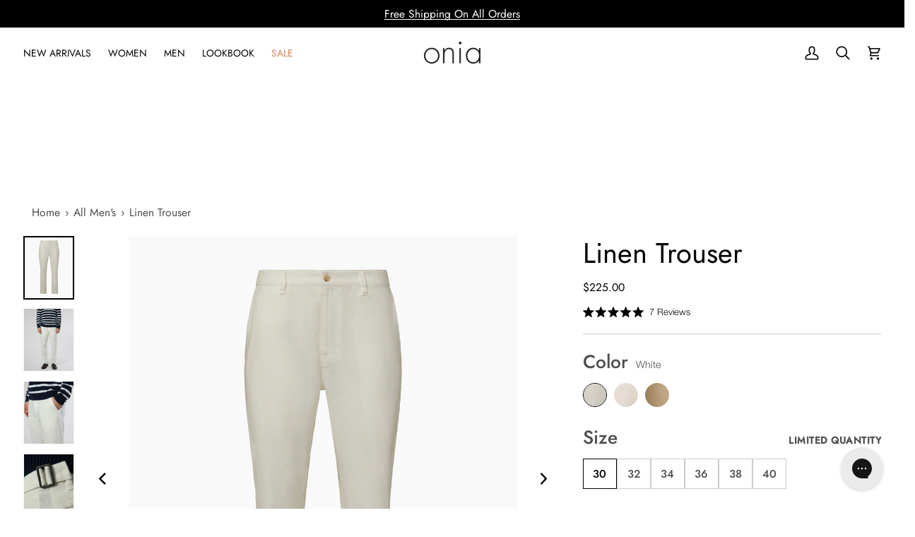

--- FILE ---
content_type: text/html; charset=utf-8
request_url: https://onia.com/products/linen-trouser-1
body_size: 71538
content:















<!doctype html>




<html class="no-js" lang="en" ><head>
<!--LOOMI SDK-->
<!--DO NOT EDIT-->
<link rel="preconnect"  href="https://live.visually-io.com/" crossorigin data-em-disable>
<link rel="dns-prefetch" href="https://live.visually-io.com/" data-em-disable>
<script>
    (()=> {
        const env = 2;
        var store = "oniaweb.myshopify.com";
        var alias = store.replace(".myshopify.com", "").replaceAll("-", "_").toUpperCase();
        var jitsuKey =  "js.5462425718";
        window.loomi_ctx = {...(window.loomi_ctx || {}),storeAlias:alias,jitsuKey,env};
        
        
    
	
	var product = {};
	var variants = [];
	
	variants.push({id:41391413952649,policy:"deny",price:22500,iq:5});
	
	variants.push({id:41391413985417,policy:"deny",price:22500,iq:11});
	
	variants.push({id:41391414050953,policy:"deny",price:22500,iq:3});
	
	variants.push({id:41391414083721,policy:"deny",price:22500,iq:4});
	
	variants.push({id:41391414116489,policy:"deny",price:22500,iq:3});
	
	variants.push({id:41391414149257,policy:"deny",price:22500,iq:1});
	
	product.variants = variants;
	product.oos = !true;
	product.price = 22500 ;
	window.loomi_ctx.current_product=product;
	window.loomi_ctx.productId=7253092565129;
	window.loomi_ctx.variantId = 41391413952649;
	
    })()
</script>
<link href="https://live.visually-io.com/cf/ONIAWEB.js?k=js.5462425718&e=2&s=ONIAWEB" rel="preload" as="script" data-em-disable>
<link href="https://live.visually-io.com/cf/ONIAWEB.js?k=js.5462425718&e=2&s=ONIAWEB" rel="preload" as="script" data-em-disable>
<link href="https://assets.visually.io/widgets/vsly-preact.min.js" rel="preload" as="script" data-em-disable>
<script data-vsly="preact2" type="text/javascript" src="https://assets.visually.io/widgets/vsly-preact.min.js" data-em-disable></script>
<script type="text/javascript" src="https://live.visually-io.com/cf/ONIAWEB.js" data-em-disable></script>
<script type="text/javascript" src="https://live.visually-io.com/v/visually.js" data-em-disable></script>
<script defer type="text/javascript" src="https://live.visually-io.com/v/visually-a.js" data-em-disable></script>
<!--LOOMI SDK-->


<script type="text/javascript" src="https://edge.personalizer.io/storefront/2.0.0/js/shopify/storefront.min.js?key=bx4cs-rgw4it6ae4jz3nnr5kue-yvf8w&shop=oniaweb.myshopify.com"></script>
<script>
window.LimeSpot = window.LimeSpot === undefined ? {} : LimeSpot;
LimeSpot.PageInfo = { Type: "Product", Template: "product", ReferenceIdentifier: "7253092565129" };

LimeSpot.StoreInfo = { Theme: "NEW CODE of End of Season Sale 1/16 | KU" };


LimeSpot.CartItems = [];
</script>





  <meta charset="utf-8">
  <meta http-equiv="X-UA-Compatible" content="IE=edge,chrome=1">
  <meta name="viewport" content="width=device-width,initial-scale=1,viewport-fit=cover">
  <meta name="theme-color" content="#000000">
  <meta name="google-site-verification" content="G8rGb7v--B57HLCitJU-dmmFChoXqqROy1ld6bxN1Zc" /><link rel="canonical" href="https://onia.com/products/linen-trouser-1"><meta name="google-site-verification" content="vT4WbGdDWKHnRMPbxyZoCeNeHugyWFIRqzk7sQ8wy3Q" />
  <meta name="google-site-verification" content="S9QNgkA0FAyMYdiEOMrT3vCegdV6ddvJ5Wbm_tHxZlM" />
  <meta name="google-site-verification" content="MDpWJNUdaXx7BN9Wx0Kq5lNHfp0KBVJTeccmQuZuES0" />
  <!-- Google Tag Manager -->
  <script>
    (function(w,d,s,l,i){w[l]=w[l]||[];w[l].push({'gtm.start':
                                                  new Date().getTime(),event:'gtm.js'});var f=d.getElementsByTagName(s)[0],
        j=d.createElement(s),dl=l!='dataLayer'?'&l='+l:'';j.async=true;j.src=
          'https://www.googletagmanager.com/gtm.js?id='+i+dl;f.parentNode.insertBefore(j,f);
                        })(window,document,'script','dataLayer','GTM-KX3WRMF'); 
  </script>
  <!-- End Google Tag Manager -->
  <!-- Global site tag (gtag.js) - Google Ads: 1000696408 -->
  <script async src="https://www.googletagmanager.com/gtag/js?id=AW-1000696408"></script>
  <script>
    window.dataLayer = window.dataLayer || [];
    function gtag(){dataLayer.push(arguments);}
    gtag('js', new Date());

    gtag('config', 'AW-1000696408');
  </script>

  
  <script>
    gtag('event', 'page_view', {
      'send_to': 'AW-1000696408',
      'value': '225.00',
      'items': [{
      'id': 'shopify_US_7253092565129_41391413952649',
      'google_business_vertical': 'retail'
    }]
         });
  </script>
  

  <meta name="facebook-domain-verification" content="9bk4baoi857yo07rmg74yqm8zqwnxr" />

  <!-- ======================= Pipeline Theme V8.0.0 ========================= -->

  <!-- Preloading ================================================================== -->

  <link rel="preconnect" href="https://fonts.shopify.com" crossorigin><link rel="preload" href="//onia.com/cdn/fonts/jost/jost_n4.d47a1b6347ce4a4c9f437608011273009d91f2b7.woff2" as="font" type="font/woff2" crossorigin><link rel="preload" href="//onia.com/cdn/fonts/jost/jost_n4.d47a1b6347ce4a4c9f437608011273009d91f2b7.woff2" as="font" type="font/woff2" crossorigin><link rel="preload" href="//onia.com/cdn/fonts/jost/jost_n4.d47a1b6347ce4a4c9f437608011273009d91f2b7.woff2" as="font" type="font/woff2" crossorigin><!-- Title and description ================================================ --><link rel="shortcut icon" href="//onia.com/cdn/shop/files/R24_FAVICON_1_32x32.jpg?v=1697808990" type="image/png">
  <title>
    

    Linen Trouser
&ndash; onia

  </title><meta name="description" content="Cut with a tapered leg that falls to a 31&quot; inseam, our Linen Trouser is a classically tailored pant featuring front and back pockets, a zip fly with a button-front closure, and belt loops as well as adjustable buckled tabs at either side of the waist. The Linen Trouser is styled with the Cotton Boatneck Sweater or the ">
  <!-- /snippets/social-meta-tags.liquid --><meta property="og:site_name" content="onia">
<meta property="og:url" content="https://onia.com/products/linen-trouser-1">
<meta property="og:title" content="Linen Trouser">
<meta property="og:type" content="product">
<meta property="og:description" content="Cut with a tapered leg that falls to a 31&quot; inseam, our Linen Trouser is a classically tailored pant featuring front and back pockets, a zip fly with a button-front closure, and belt loops as well as adjustable buckled tabs at either side of the waist. The Linen Trouser is styled with the Cotton Boatneck Sweater or the "><meta property="og:price:amount" content="225.00">
  <meta property="og:price:currency" content="USD">
      <meta property="og:image" content="http://onia.com/cdn/shop/files/ONIA-MENS-RESORT24-FLATS-AUG16-617.jpg?v=1758209048">
      <meta property="og:image:secure_url" content="https://onia.com/cdn/shop/files/ONIA-MENS-RESORT24-FLATS-AUG16-617.jpg?v=1758209048">
      <meta property="og:image:height" content="2076">
      <meta property="og:image:width" content="1660">
      <meta property="og:image" content="http://onia.com/cdn/shop/files/ONIA-R25-M-ECOMM-1003-0232.jpg?v=1759261324">
      <meta property="og:image:secure_url" content="https://onia.com/cdn/shop/files/ONIA-R25-M-ECOMM-1003-0232.jpg?v=1759261324">
      <meta property="og:image:height" content="2076">
      <meta property="og:image:width" content="1660">
      <meta property="og:image" content="http://onia.com/cdn/shop/files/ONIA-R25-M-ECOMM-1003-0238.jpg?v=1759261324">
      <meta property="og:image:secure_url" content="https://onia.com/cdn/shop/files/ONIA-R25-M-ECOMM-1003-0238.jpg?v=1759261324">
      <meta property="og:image:height" content="2076">
      <meta property="og:image:width" content="1660">
<script type="text/javascript" src="https://edge.personalizer.io/storefront/2.0.0/js/shopify/storefront.min.js?key=bx4cs-rgw4it6ae4jz3nnr5kue-yvf8w&shop=oniaweb.myshopify.com"></script>
<script>
window.LimeSpot = window.LimeSpot === undefined ? {} : LimeSpot;
LimeSpot.PageInfo = { Type: "Product", Template: "product", ReferenceIdentifier: "7253092565129" };

LimeSpot.StoreInfo = { Theme: "NEW CODE of End of Season Sale 1/16 | KU" };


LimeSpot.CartItems = [];
</script>






  <!-- CSS ================================================================== -->

  <link href="//onia.com/cdn/shop/t/405/assets/font-settings.css?v=104843089595712914471769115109" rel="stylesheet" type="text/css" media="all" />

  <!-- /snippets/css-variables.liquid -->


<style data-shopify>

:root {
/* ================ Layout Variables ================ */






--LAYOUT-WIDTH: 2000px;
--LAYOUT-GUTTER: 24px;
--LAYOUT-GUTTER-OFFSET: -24px;
--NAV-GUTTER: 15px;
--LAYOUT-OUTER: 33px;

/* ================ Product video ================ */

--COLOR-VIDEO-BG: #f2f2f2;


/* ================ Color Variables ================ */

/* === Backgrounds ===*/
--COLOR-BG: #ffffff;
--COLOR-BG-ACCENT: #fefaf4;

/* === Text colors ===*/
--COLOR-TEXT-DARK: #000000;
--COLOR-TEXT: #000000;
--COLOR-TEXT-LIGHT: #4d4d4d;

/* === Bright color ===*/
--COLOR-PRIMARY: #000000;
--COLOR-PRIMARY-HOVER: #000000;
--COLOR-PRIMARY-FADE: rgba(0, 0, 0, 0.05);
--COLOR-PRIMARY-FADE-HOVER: rgba(0, 0, 0, 0.1);--COLOR-PRIMARY-OPPOSITE: #ffffff;

/* === Secondary/link Color ===*/
--COLOR-SECONDARY: #000000;
--COLOR-SECONDARY-HOVER: #000000;
--COLOR-SECONDARY-FADE: rgba(0, 0, 0, 0.05);
--COLOR-SECONDARY-FADE-HOVER: rgba(0, 0, 0, 0.1);--COLOR-SECONDARY-OPPOSITE: #ffffff;

/* === Shades of grey ===*/
--COLOR-A5:  rgba(0, 0, 0, 0.05);
--COLOR-A10: rgba(0, 0, 0, 0.1);
--COLOR-A20: rgba(0, 0, 0, 0.2);
--COLOR-A35: rgba(0, 0, 0, 0.35);
--COLOR-A50: rgba(0, 0, 0, 0.5);
--COLOR-A80: rgba(0, 0, 0, 0.8);
--COLOR-A90: rgba(0, 0, 0, 0.9);
--COLOR-A95: rgba(0, 0, 0, 0.95);


/* ================ Inverted Color Variables ================ */

--INVERSE-BG: #424242;
--INVERSE-BG-ACCENT: #1d1d1d;

/* === Text colors ===*/
--INVERSE-TEXT-DARK: #ffffff;
--INVERSE-TEXT: #ffffff;
--INVERSE-TEXT-LIGHT: #c6c6c6;

/* === Bright color ===*/
--INVERSE-PRIMARY: #d2815f;
--INVERSE-PRIMARY-HOVER: #c35121;
--INVERSE-PRIMARY-FADE: rgba(210, 129, 95, 0.05);
--INVERSE-PRIMARY-FADE-HOVER: rgba(210, 129, 95, 0.1);--INVERSE-PRIMARY-OPPOSITE: #000000;


/* === Second Color ===*/
--INVERSE-SECONDARY: #748cab;
--INVERSE-SECONDARY-HOVER: #3f6493;
--INVERSE-SECONDARY-FADE: rgba(116, 140, 171, 0.05);
--INVERSE-SECONDARY-FADE-HOVER: rgba(116, 140, 171, 0.1);--INVERSE-SECONDARY-OPPOSITE: #ffffff;


/* === Shades of grey ===*/
--INVERSE-A5:  rgba(255, 255, 255, 0.05);
--INVERSE-A10: rgba(255, 255, 255, 0.1);
--INVERSE-A20: rgba(255, 255, 255, 0.2);
--INVERSE-A35: rgba(255, 255, 255, 0.3);
--INVERSE-A80: rgba(255, 255, 255, 0.8);
--INVERSE-A90: rgba(255, 255, 255, 0.9);
--INVERSE-A95: rgba(255, 255, 255, 0.95);


/* ================ Bright Color Variables ================ */

--BRIGHT-BG: #d2815f;
--BRIGHT-BG-ACCENT: #94553a;

/* === Text colors ===*/
--BRIGHT-TEXT-DARK: #ffffff;
--BRIGHT-TEXT: #ffffff;
--BRIGHT-TEXT-LIGHT: #f2d9cf;

/* === Bright color ===*/
--BRIGHT-PRIMARY: #ff763d;
--BRIGHT-PRIMARY-HOVER: #f04600;
--BRIGHT-PRIMARY-FADE: rgba(255, 118, 61, 0.05);
--BRIGHT-PRIMARY-FADE-HOVER: rgba(255, 118, 61, 0.1);--BRIGHT-PRIMARY-OPPOSITE: #000000;


/* === Second Color ===*/
--BRIGHT-SECONDARY: #3d5aff;
--BRIGHT-SECONDARY-HOVER: #0024f0;
--BRIGHT-SECONDARY-FADE: rgba(61, 90, 255, 0.05);
--BRIGHT-SECONDARY-FADE-HOVER: rgba(61, 90, 255, 0.1);--BRIGHT-SECONDARY-OPPOSITE: #ffffff;


/* === Shades of grey ===*/
--BRIGHT-A5:  rgba(255, 255, 255, 0.05);
--BRIGHT-A10: rgba(255, 255, 255, 0.1);
--BRIGHT-A20: rgba(255, 255, 255, 0.2);
--BRIGHT-A35: rgba(255, 255, 255, 0.3);
--BRIGHT-A80: rgba(255, 255, 255, 0.8);
--BRIGHT-A90: rgba(255, 255, 255, 0.9);
--BRIGHT-A95: rgba(255, 255, 255, 0.95);


/* === Account Bar ===*/
--COLOR-ANNOUNCEMENT-BG: #000000;
--COLOR-ANNOUNCEMENT-TEXT: #ffffff;

/* === Nav and dropdown link background ===*/
--COLOR-NAV: #ffffff;
--COLOR-NAV-TEXT: #000000;
--COLOR-NAV-TEXT-DARK: #000000;
--COLOR-NAV-TEXT-LIGHT: #4d4d4d;
--COLOR-NAV-BORDER: #ffffff;
--COLOR-NAV-A10: rgba(0, 0, 0, 0.1);
--COLOR-NAV-A50: rgba(0, 0, 0, 0.5);
--COLOR-HIGHLIGHT-LINK: #d2815f;

/* === Site Footer ===*/
--COLOR-FOOTER-BG: #fefaf4;
--COLOR-FOOTER-TEXT: #000000;
--COLOR-FOOTER-A5: rgba(0, 0, 0, 0.05);
--COLOR-FOOTER-A15: rgba(0, 0, 0, 0.15);
--COLOR-FOOTER-A90: rgba(0, 0, 0, 0.9);

/* === Sub-Footer ===*/
--COLOR-SUB-FOOTER-BG: #fefaf4;
--COLOR-SUB-FOOTER-TEXT: #000000;
--COLOR-SUB-FOOTER-A5: rgba(0, 0, 0, 0.05);
--COLOR-SUB-FOOTER-A15: rgba(0, 0, 0, 0.15);
--COLOR-SUB-FOOTER-A90: rgba(0, 0, 0, 0.9);

/* === Products ===*/
--PRODUCT-GRID-ASPECT-RATIO: 80.0%;

/* === Product badges ===*/
--COLOR-BADGE: #ffffff;
--COLOR-BADGE-TEXT: #424242;
--COLOR-BADGE-TEXT-DARK: #1f1919;
--COLOR-BADGE-TEXT-HOVER: #686868;
--COLOR-BADGE-HAIRLINE: #f6f6f6;

/* === Product item slider ===*/--COLOR-PRODUCT-SLIDER: #ffffff;--COLOR-PRODUCT-SLIDER-OPPOSITE: rgba(13, 13, 13, 0.06);/* === disabled form colors ===*/
--COLOR-DISABLED-BG: #e6e6e6;
--COLOR-DISABLED-TEXT: #a6a6a6;

--INVERSE-DISABLED-BG: #555555;
--INVERSE-DISABLED-TEXT: #848484;


/* === Tailwind RGBA Palette ===*/
--RGB-CANVAS: 255 255 255;
--RGB-CONTENT: 0 0 0;
--RGB-PRIMARY: 0 0 0;
--RGB-SECONDARY: 0 0 0;

--RGB-DARK-CANVAS: 66 66 66;
--RGB-DARK-CONTENT: 255 255 255;
--RGB-DARK-PRIMARY: 210 129 95;
--RGB-DARK-SECONDARY: 116 140 171;

--RGB-BRIGHT-CANVAS: 210 129 95;
--RGB-BRIGHT-CONTENT: 255 255 255;
--RGB-BRIGHT-PRIMARY: 255 118 61;
--RGB-BRIGHT-SECONDARY: 61 90 255;

--RGB-PRIMARY-CONTRAST: 255 255 255;
--RGB-SECONDARY-CONTRAST: 255 255 255;

--RGB-DARK-PRIMARY-CONTRAST: 0 0 0;
--RGB-DARK-SECONDARY-CONTRAST: 255 255 255;

--RGB-BRIGHT-PRIMARY-CONTRAST: 0 0 0;
--RGB-BRIGHT-SECONDARY-CONTRAST: 255 255 255;


/* === Button Radius === */
--BUTTON-RADIUS: 2px;


/* === Icon Stroke Width === */
--ICON-STROKE-WIDTH: 2px;


/* ================ Typography ================ */


    --FONT-STACK-BODY: "HelveticaNeueLight", sans-serif;
    --FONT-WEIGHT-BODY: 400;
    --FONT-WEIGHT-BODY-BOLD: 500;
  
--FONT-STYLE-BODY: normal;
--FONT-ADJUST-BODY: 1.1;

  --FONT-BODY-TRANSFORM: none;
  --FONT-BODY-LETTER-SPACING: normal;





    --FONT-STACK-HEADING: Jost, sans-serif;
    --FONT-WEIGHT-HEADING: 400;
    --FONT-WEIGHT-HEADING-BOLD: 500;
  

--FONT-STYLE-HEADING: normal;
--FONT-ADJUST-HEADING: 1.25;

  --FONT-HEADING-TRANSFORM: none;
  --FONT-HEADING-LETTER-SPACING: normal;





    --FONT-STACK-ACCENT: Jost, sans-serif;
    --FONT-WEIGHT-ACCENT: 400;
    --FONT-WEIGHT-ACCENT-BOLD: 500;


--FONT-STYLE-ACCENT: normal;
--FONT-ADJUST-ACCENT: 1.2;

  --FONT-ACCENT-TRANSFORM: none;
  --FONT-ACCENT-LETTER-SPACING: normal;





    --TYPE-STACK-NAV: Jost, sans-serif;
    --TYPE-WEIGHT-NAV: 400;


--TYPE-STYLE-NAV: normal;
--TYPE-ADJUST-NAV: 1.2;

  --FONT-NAV-TRANSFORM: none;
  --FONT-NAV-LETTER-SPACING: normal;




    --TYPE-STACK-BUTTON: Jost, sans-serif;
    --TYPE-WEIGHT-BUTTON: 400;

--TYPE-STYLE-BUTTON: normal;
--TYPE-ADJUST-BUTTON: 1.2;


  --FONT-BUTTON-TRANSFORM: uppercase;
  --FONT-BUTTON-LETTER-SPACING: 0.09em;




    --TYPE-STACK-KICKER: Jost, sans-serif;
    --TYPE-WEIGHT-KICKER: 400;


--TYPE-STYLE-KICKER: normal;
--TYPE-ADJUST-KICKER: 1.2;


  --FONT-KICKER-TRANSFORM: none;
  --FONT-KICKER-LETTER-SPACING: normal;






--ICO-SELECT: url('//onia.com/cdn/shop/t/405/assets/ico-select.svg?v=154856364088551293151769115109');


/* ================ Photo correction ================ */
--PHOTO-CORRECTION: 100%;



}


/* ================ Typography ================ */
/* ================ type-scale.com ============ */

/* 1.16 base 13 */
:root {
 --font-1: 10px;
 --font-2: 11.3px;
 --font-3: 12px;
 --font-4: 13px;
 --font-5: 15.5px;
 --font-6: 17px;
 --font-7: 20px;
 --font-8: 23.5px;
 --font-9: 27px;
 --font-10:32px;
 --font-11:37px;
 --font-12:43px;
 --font-13:49px;
 --font-14:57px;
 --font-15:67px;
}

/* 1.175 base 13.5 */
@media only screen and (min-width: 480px) and (max-width: 1099px) {
  :root {
    --font-1: 10px;
    --font-2: 11.5px;
    --font-3: 12.5px;
    --font-4: 13.5px;
    --font-5: 16px;
    --font-6: 18px;
    --font-7: 21px;
    --font-8: 25px;
    --font-9: 29px;
    --font-10:34px;
    --font-11:40px;
    --font-12:47px;
    --font-13:56px;
    --font-14:65px;
   --font-15:77px;
  }
}
/* 1.22 base 14.5 */
@media only screen and (min-width: 1100px) {
  :root {
    --font-1: 10px;
    --font-2: 11.5px;
    --font-3: 13px;
    --font-4: 14.5px;
    --font-5: 17.5px;
    --font-6: 22px;
    --font-7: 26px;
    --font-8: 32px;
    --font-9: 39px;
    --font-10:48px;
    --font-11:58px;
    --font-12:71px;
    --font-13:87px;
    --font-14:106px;
    --font-15:129px;
 }
}


</style>


  <link href="//onia.com/cdn/shop/t/405/assets/theme.css?v=59006692818836727531769115109" rel="stylesheet" type="text/css" media="all" />

  <script>
    document.documentElement.className = document.documentElement.className.replace('no-js', 'js');

    
      document.documentElement.classList.add('aos-initialized');let root = '/';
    if (root[root.length - 1] !== '/') {
      root = `${root}/`;
    }
    var theme = {
      routes: {
        root_url: root,
        cart: '/cart',
        cart_add_url: '/cart/add',
        product_recommendations_url: '/recommendations/products',
        account_addresses_url: '/account/addresses',
        predictive_search_url: '/search/suggest'
      },
      state: {
        cartOpen: null,
      },
      sizes: {
        small: 480,
        medium: 768,
        large: 1100,
        widescreen: 1400
      },
      assets: {
        photoswipe: '//onia.com/cdn/shop/t/405/assets/photoswipe.js?v=169308975333299535361769115109',
        smoothscroll: '//onia.com/cdn/shop/t/405/assets/smoothscroll.js?v=37906625415260927261769115109',
        swatches: '//onia.com/cdn/shop/t/405/assets/swatches.json?v=17256643191622149961769115109',
        noImage: '//onia.com/cdn/shopifycloud/storefront/assets/no-image-2048-a2addb12.gif',
        
        
        base: '//onia.com/cdn/shop/t/405/assets/'
        
      },
      strings: {
        swatchesKey: "Color, Colour",
        addToCart: "Add to Cart",
        estimateShipping: "Estimate shipping",
        noShippingAvailable: "We do not ship to this destination.",
        free: "Free",
        from: "From",
        preOrder: "Pre-order",
        soldOut: "Sold Out",
        sale: "Sale",
        subscription: "Subscription",
        unavailable: "Unavailable",
        unitPrice: "Unit price",
        unitPriceSeparator: "per",
        stockout: "All available stock is in cart",
        products: "Products",
        pages: "Pages",
        collections: "Collections",
        resultsFor: "Results for",
        noResultsFor: "No results for",
        articles: "Articles",
        successMessage: "Link copied to clipboard",
      },
      settings: {
        badge_sale_type: "strike",
        animate_hover: false,
        animate_scroll: true,
        show_locale_desktop: null,
        show_locale_mobile: null,
        show_currency_desktop: null,
        show_currency_mobile: null,
        currency_select_type: "country",
        currency_code_enable: false,
        cycle_images_hover_delay: 1.5
      },
      info: {
        name: 'pipeline'
      },
      version: '8.0.0',
      moneyFormat: "\u003cspan class='productPrice' \u003e\u003cspan class='currencyhold'\u003e$\u003c\/span\u003e\u003cspan class='amounthold'\u003e{{amount}}\u003c\/span\u003e\u003c\/span\u003e",
      shopCurrency: "USD",
      currencyCode: "USD"
    }
    let windowInnerHeight = window.innerHeight;
    document.documentElement.style.setProperty('--full-screen', `${windowInnerHeight}px`);
    document.documentElement.style.setProperty('--three-quarters', `${windowInnerHeight * 0.75}px`);
    document.documentElement.style.setProperty('--two-thirds', `${windowInnerHeight * 0.66}px`);
    document.documentElement.style.setProperty('--one-half', `${windowInnerHeight * 0.5}px`);
    document.documentElement.style.setProperty('--one-third', `${windowInnerHeight * 0.33}px`);
    document.documentElement.style.setProperty('--one-fifth', `${windowInnerHeight * 0.2}px`);

    window.isRTL = document.documentElement.getAttribute('dir') === 'rtl';
  </script><!-- Theme Javascript ============================================================== -->
  <script src="//onia.com/cdn/shop/t/405/assets/vendor.js?v=69555399850987115801769115109" defer="defer"></script>
  <script src="//onia.com/cdn/shop/t/405/assets/theme.js?v=105030041370028631161769115109" defer="defer"></script>

  <script>
    (function () {
      function onPageShowEvents() {
        if ('requestIdleCallback' in window) {
          requestIdleCallback(initCartEvent, { timeout: 500 })
        } else {
          initCartEvent()
        }
        function initCartEvent(){
          window.fetch(window.theme.routes.cart + '.js')
          .then((response) => {
            if(!response.ok){
              throw {status: response.statusText};
            }
            return response.json();
          })
          .then((response) => {
            document.dispatchEvent(new CustomEvent('theme:cart:change', {
              detail: {
                cart: response,
              },
              bubbles: true,
            }));
            return response;
          })
          .catch((e) => {
            console.error(e);
          });
        }
      };
      window.onpageshow = onPageShowEvents;
    })();
  </script>

  <script type="text/javascript">
    if (window.MSInputMethodContext && document.documentMode) {
      var scripts = document.getElementsByTagName('script')[0];
      var polyfill = document.createElement("script");
      polyfill.defer = true;
      polyfill.src = "//onia.com/cdn/shop/t/405/assets/ie11.js?v=144489047535103983231769115109";

      scripts.parentNode.insertBefore(polyfill, scripts);
    }
  </script>

  
  <!-- Shopify app scripts =========================================================== -->
  
  <script>window.performance && window.performance.mark && window.performance.mark('shopify.content_for_header.start');</script><meta name="google-site-verification" content="yZ9k2tP4swCFkzucWVs5or8PVOW50F9yTaNkJmKRq9o">
<meta name="google-site-verification" content="MDpWJNUdaXx7BN9Wx0Kq5lNHfp0KBVJTeccmQuZuES0">
<meta id="shopify-digital-wallet" name="shopify-digital-wallet" content="/5462425718/digital_wallets/dialog">
<meta name="shopify-checkout-api-token" content="be8b1b433e3d3ac08906a2395a6e6e6a">
<meta id="in-context-paypal-metadata" data-shop-id="5462425718" data-venmo-supported="true" data-environment="production" data-locale="en_US" data-paypal-v4="true" data-currency="USD">
<link rel="alternate" type="application/json+oembed" href="https://onia.com/products/linen-trouser-1.oembed">
<script async="async" src="/checkouts/internal/preloads.js?locale=en-US"></script>
<link rel="preconnect" href="https://shop.app" crossorigin="anonymous">
<script async="async" src="https://shop.app/checkouts/internal/preloads.js?locale=en-US&shop_id=5462425718" crossorigin="anonymous"></script>
<script id="apple-pay-shop-capabilities" type="application/json">{"shopId":5462425718,"countryCode":"US","currencyCode":"USD","merchantCapabilities":["supports3DS"],"merchantId":"gid:\/\/shopify\/Shop\/5462425718","merchantName":"onia","requiredBillingContactFields":["postalAddress","email","phone"],"requiredShippingContactFields":["postalAddress","email","phone"],"shippingType":"shipping","supportedNetworks":["visa","masterCard","amex","discover","elo","jcb"],"total":{"type":"pending","label":"onia","amount":"1.00"},"shopifyPaymentsEnabled":true,"supportsSubscriptions":true}</script>
<script id="shopify-features" type="application/json">{"accessToken":"be8b1b433e3d3ac08906a2395a6e6e6a","betas":["rich-media-storefront-analytics"],"domain":"onia.com","predictiveSearch":true,"shopId":5462425718,"locale":"en"}</script>
<script>var Shopify = Shopify || {};
Shopify.shop = "oniaweb.myshopify.com";
Shopify.locale = "en";
Shopify.currency = {"active":"USD","rate":"1.0"};
Shopify.country = "US";
Shopify.theme = {"name":"NEW CODE of End of Season Sale 1\/16 | KU","id":150560538761,"schema_name":"Pipeline","schema_version":"8.0.0","theme_store_id":739,"role":"main"};
Shopify.theme.handle = "null";
Shopify.theme.style = {"id":null,"handle":null};
Shopify.cdnHost = "onia.com/cdn";
Shopify.routes = Shopify.routes || {};
Shopify.routes.root = "/";</script>
<script type="module">!function(o){(o.Shopify=o.Shopify||{}).modules=!0}(window);</script>
<script>!function(o){function n(){var o=[];function n(){o.push(Array.prototype.slice.apply(arguments))}return n.q=o,n}var t=o.Shopify=o.Shopify||{};t.loadFeatures=n(),t.autoloadFeatures=n()}(window);</script>
<script>
  window.ShopifyPay = window.ShopifyPay || {};
  window.ShopifyPay.apiHost = "shop.app\/pay";
  window.ShopifyPay.redirectState = null;
</script>
<script id="shop-js-analytics" type="application/json">{"pageType":"product"}</script>
<script defer="defer" async type="module" src="//onia.com/cdn/shopifycloud/shop-js/modules/v2/client.init-shop-cart-sync_BT-GjEfc.en.esm.js"></script>
<script defer="defer" async type="module" src="//onia.com/cdn/shopifycloud/shop-js/modules/v2/chunk.common_D58fp_Oc.esm.js"></script>
<script defer="defer" async type="module" src="//onia.com/cdn/shopifycloud/shop-js/modules/v2/chunk.modal_xMitdFEc.esm.js"></script>
<script type="module">
  await import("//onia.com/cdn/shopifycloud/shop-js/modules/v2/client.init-shop-cart-sync_BT-GjEfc.en.esm.js");
await import("//onia.com/cdn/shopifycloud/shop-js/modules/v2/chunk.common_D58fp_Oc.esm.js");
await import("//onia.com/cdn/shopifycloud/shop-js/modules/v2/chunk.modal_xMitdFEc.esm.js");

  window.Shopify.SignInWithShop?.initShopCartSync?.({"fedCMEnabled":true,"windoidEnabled":true});

</script>
<script>
  window.Shopify = window.Shopify || {};
  if (!window.Shopify.featureAssets) window.Shopify.featureAssets = {};
  window.Shopify.featureAssets['shop-js'] = {"shop-cart-sync":["modules/v2/client.shop-cart-sync_DZOKe7Ll.en.esm.js","modules/v2/chunk.common_D58fp_Oc.esm.js","modules/v2/chunk.modal_xMitdFEc.esm.js"],"init-fed-cm":["modules/v2/client.init-fed-cm_B6oLuCjv.en.esm.js","modules/v2/chunk.common_D58fp_Oc.esm.js","modules/v2/chunk.modal_xMitdFEc.esm.js"],"shop-cash-offers":["modules/v2/client.shop-cash-offers_D2sdYoxE.en.esm.js","modules/v2/chunk.common_D58fp_Oc.esm.js","modules/v2/chunk.modal_xMitdFEc.esm.js"],"shop-login-button":["modules/v2/client.shop-login-button_QeVjl5Y3.en.esm.js","modules/v2/chunk.common_D58fp_Oc.esm.js","modules/v2/chunk.modal_xMitdFEc.esm.js"],"pay-button":["modules/v2/client.pay-button_DXTOsIq6.en.esm.js","modules/v2/chunk.common_D58fp_Oc.esm.js","modules/v2/chunk.modal_xMitdFEc.esm.js"],"shop-button":["modules/v2/client.shop-button_DQZHx9pm.en.esm.js","modules/v2/chunk.common_D58fp_Oc.esm.js","modules/v2/chunk.modal_xMitdFEc.esm.js"],"avatar":["modules/v2/client.avatar_BTnouDA3.en.esm.js"],"init-windoid":["modules/v2/client.init-windoid_CR1B-cfM.en.esm.js","modules/v2/chunk.common_D58fp_Oc.esm.js","modules/v2/chunk.modal_xMitdFEc.esm.js"],"init-shop-for-new-customer-accounts":["modules/v2/client.init-shop-for-new-customer-accounts_C_vY_xzh.en.esm.js","modules/v2/client.shop-login-button_QeVjl5Y3.en.esm.js","modules/v2/chunk.common_D58fp_Oc.esm.js","modules/v2/chunk.modal_xMitdFEc.esm.js"],"init-shop-email-lookup-coordinator":["modules/v2/client.init-shop-email-lookup-coordinator_BI7n9ZSv.en.esm.js","modules/v2/chunk.common_D58fp_Oc.esm.js","modules/v2/chunk.modal_xMitdFEc.esm.js"],"init-shop-cart-sync":["modules/v2/client.init-shop-cart-sync_BT-GjEfc.en.esm.js","modules/v2/chunk.common_D58fp_Oc.esm.js","modules/v2/chunk.modal_xMitdFEc.esm.js"],"shop-toast-manager":["modules/v2/client.shop-toast-manager_DiYdP3xc.en.esm.js","modules/v2/chunk.common_D58fp_Oc.esm.js","modules/v2/chunk.modal_xMitdFEc.esm.js"],"init-customer-accounts":["modules/v2/client.init-customer-accounts_D9ZNqS-Q.en.esm.js","modules/v2/client.shop-login-button_QeVjl5Y3.en.esm.js","modules/v2/chunk.common_D58fp_Oc.esm.js","modules/v2/chunk.modal_xMitdFEc.esm.js"],"init-customer-accounts-sign-up":["modules/v2/client.init-customer-accounts-sign-up_iGw4briv.en.esm.js","modules/v2/client.shop-login-button_QeVjl5Y3.en.esm.js","modules/v2/chunk.common_D58fp_Oc.esm.js","modules/v2/chunk.modal_xMitdFEc.esm.js"],"shop-follow-button":["modules/v2/client.shop-follow-button_CqMgW2wH.en.esm.js","modules/v2/chunk.common_D58fp_Oc.esm.js","modules/v2/chunk.modal_xMitdFEc.esm.js"],"checkout-modal":["modules/v2/client.checkout-modal_xHeaAweL.en.esm.js","modules/v2/chunk.common_D58fp_Oc.esm.js","modules/v2/chunk.modal_xMitdFEc.esm.js"],"shop-login":["modules/v2/client.shop-login_D91U-Q7h.en.esm.js","modules/v2/chunk.common_D58fp_Oc.esm.js","modules/v2/chunk.modal_xMitdFEc.esm.js"],"lead-capture":["modules/v2/client.lead-capture_BJmE1dJe.en.esm.js","modules/v2/chunk.common_D58fp_Oc.esm.js","modules/v2/chunk.modal_xMitdFEc.esm.js"],"payment-terms":["modules/v2/client.payment-terms_Ci9AEqFq.en.esm.js","modules/v2/chunk.common_D58fp_Oc.esm.js","modules/v2/chunk.modal_xMitdFEc.esm.js"]};
</script>
<script>(function() {
  var isLoaded = false;
  function asyncLoad() {
    if (isLoaded) return;
    isLoaded = true;
    var urls = ["https:\/\/shopify.rakutenadvertising.io\/rakuten_advertising.js?shop=oniaweb.myshopify.com","https:\/\/tag.rmp.rakuten.com\/118638.ct.js?shop=oniaweb.myshopify.com","https:\/\/triplewhale-pixel.web.app\/triplepx.js?shop=oniaweb.myshopify.com","https:\/\/triplewhale-pixel.web.app\/triplefw.js?shop=oniaweb.myshopify.com","https:\/\/unpkg.com\/@happyreturns\/happyreturns-script-tag?shop=oniaweb.myshopify.com","https:\/\/config.gorgias.chat\/bundle-loader\/01GYCBY9J5RBZQ00FE2C072Q8H?source=shopify1click\u0026shop=oniaweb.myshopify.com","\/\/cdn.shopify.com\/proxy\/93f6daab8d451ba0636d903ef315d7b2da7f286fecf8ecfa270968ce48779086\/storage.googleapis.com\/adnabu-shopify\/online-store\/064656c2df2a43de97ef50dd1706640656.min.js?shop=oniaweb.myshopify.com\u0026sp-cache-control=cHVibGljLCBtYXgtYWdlPTkwMA","https:\/\/assets.tapcart.com\/__tc-ck-loader\/index.js?appId=4cPSv3139i\u0026environment=production\u0026shop=oniaweb.myshopify.com","https:\/\/cdn.attn.tv\/onia\/dtag.js?shop=oniaweb.myshopify.com","https:\/\/na.shgcdn3.com\/pixel-collector.js?shop=oniaweb.myshopify.com","https:\/\/cdn.9gtb.com\/loader.js?g_cvt_id=770459a3-cd12-4a45-8e73-591135901c15\u0026shop=oniaweb.myshopify.com","https:\/\/cdn.shopify.com\/s\/files\/1\/0054\/6242\/5718\/t\/396\/assets\/loy_5462425718.js?v=1764966241\u0026shop=oniaweb.myshopify.com","https:\/\/edge.personalizer.io\/storefront\/2.0.0\/js\/shopify\/storefront.min.js?key=bx4cs-rgw4it6ae4jz3nnr5kue-yvf8w\u0026shop=oniaweb.myshopify.com"];
    for (var i = 0; i < urls.length; i++) {
      var s = document.createElement('script');
      s.type = 'text/javascript';
      s.async = true;
      s.src = urls[i];
      var x = document.getElementsByTagName('script')[0];
      x.parentNode.insertBefore(s, x);
    }
  };
  if(window.attachEvent) {
    window.attachEvent('onload', asyncLoad);
  } else {
    window.addEventListener('load', asyncLoad, false);
  }
})();</script>
<script id="__st">var __st={"a":5462425718,"offset":-18000,"reqid":"46cc9cb4-8c69-4aa6-9148-c841ac551d32-1769305713","pageurl":"onia.com\/products\/linen-trouser-1","u":"f7c55c513ff2","p":"product","rtyp":"product","rid":7253092565129};</script>
<script>window.ShopifyPaypalV4VisibilityTracking = true;</script>
<script id="captcha-bootstrap">!function(){'use strict';const t='contact',e='account',n='new_comment',o=[[t,t],['blogs',n],['comments',n],[t,'customer']],c=[[e,'customer_login'],[e,'guest_login'],[e,'recover_customer_password'],[e,'create_customer']],r=t=>t.map((([t,e])=>`form[action*='/${t}']:not([data-nocaptcha='true']) input[name='form_type'][value='${e}']`)).join(','),a=t=>()=>t?[...document.querySelectorAll(t)].map((t=>t.form)):[];function s(){const t=[...o],e=r(t);return a(e)}const i='password',u='form_key',d=['recaptcha-v3-token','g-recaptcha-response','h-captcha-response',i],f=()=>{try{return window.sessionStorage}catch{return}},m='__shopify_v',_=t=>t.elements[u];function p(t,e,n=!1){try{const o=window.sessionStorage,c=JSON.parse(o.getItem(e)),{data:r}=function(t){const{data:e,action:n}=t;return t[m]||n?{data:e,action:n}:{data:t,action:n}}(c);for(const[e,n]of Object.entries(r))t.elements[e]&&(t.elements[e].value=n);n&&o.removeItem(e)}catch(o){console.error('form repopulation failed',{error:o})}}const l='form_type',E='cptcha';function T(t){t.dataset[E]=!0}const w=window,h=w.document,L='Shopify',v='ce_forms',y='captcha';let A=!1;((t,e)=>{const n=(g='f06e6c50-85a8-45c8-87d0-21a2b65856fe',I='https://cdn.shopify.com/shopifycloud/storefront-forms-hcaptcha/ce_storefront_forms_captcha_hcaptcha.v1.5.2.iife.js',D={infoText:'Protected by hCaptcha',privacyText:'Privacy',termsText:'Terms'},(t,e,n)=>{const o=w[L][v],c=o.bindForm;if(c)return c(t,g,e,D).then(n);var r;o.q.push([[t,g,e,D],n]),r=I,A||(h.body.append(Object.assign(h.createElement('script'),{id:'captcha-provider',async:!0,src:r})),A=!0)});var g,I,D;w[L]=w[L]||{},w[L][v]=w[L][v]||{},w[L][v].q=[],w[L][y]=w[L][y]||{},w[L][y].protect=function(t,e){n(t,void 0,e),T(t)},Object.freeze(w[L][y]),function(t,e,n,w,h,L){const[v,y,A,g]=function(t,e,n){const i=e?o:[],u=t?c:[],d=[...i,...u],f=r(d),m=r(i),_=r(d.filter((([t,e])=>n.includes(e))));return[a(f),a(m),a(_),s()]}(w,h,L),I=t=>{const e=t.target;return e instanceof HTMLFormElement?e:e&&e.form},D=t=>v().includes(t);t.addEventListener('submit',(t=>{const e=I(t);if(!e)return;const n=D(e)&&!e.dataset.hcaptchaBound&&!e.dataset.recaptchaBound,o=_(e),c=g().includes(e)&&(!o||!o.value);(n||c)&&t.preventDefault(),c&&!n&&(function(t){try{if(!f())return;!function(t){const e=f();if(!e)return;const n=_(t);if(!n)return;const o=n.value;o&&e.removeItem(o)}(t);const e=Array.from(Array(32),(()=>Math.random().toString(36)[2])).join('');!function(t,e){_(t)||t.append(Object.assign(document.createElement('input'),{type:'hidden',name:u})),t.elements[u].value=e}(t,e),function(t,e){const n=f();if(!n)return;const o=[...t.querySelectorAll(`input[type='${i}']`)].map((({name:t})=>t)),c=[...d,...o],r={};for(const[a,s]of new FormData(t).entries())c.includes(a)||(r[a]=s);n.setItem(e,JSON.stringify({[m]:1,action:t.action,data:r}))}(t,e)}catch(e){console.error('failed to persist form',e)}}(e),e.submit())}));const S=(t,e)=>{t&&!t.dataset[E]&&(n(t,e.some((e=>e===t))),T(t))};for(const o of['focusin','change'])t.addEventListener(o,(t=>{const e=I(t);D(e)&&S(e,y())}));const B=e.get('form_key'),M=e.get(l),P=B&&M;t.addEventListener('DOMContentLoaded',(()=>{const t=y();if(P)for(const e of t)e.elements[l].value===M&&p(e,B);[...new Set([...A(),...v().filter((t=>'true'===t.dataset.shopifyCaptcha))])].forEach((e=>S(e,t)))}))}(h,new URLSearchParams(w.location.search),n,t,e,['guest_login'])})(!1,!0)}();</script>
<script integrity="sha256-4kQ18oKyAcykRKYeNunJcIwy7WH5gtpwJnB7kiuLZ1E=" data-source-attribution="shopify.loadfeatures" defer="defer" src="//onia.com/cdn/shopifycloud/storefront/assets/storefront/load_feature-a0a9edcb.js" crossorigin="anonymous"></script>
<script crossorigin="anonymous" defer="defer" src="//onia.com/cdn/shopifycloud/storefront/assets/shopify_pay/storefront-65b4c6d7.js?v=20250812"></script>
<script data-source-attribution="shopify.dynamic_checkout.dynamic.init">var Shopify=Shopify||{};Shopify.PaymentButton=Shopify.PaymentButton||{isStorefrontPortableWallets:!0,init:function(){window.Shopify.PaymentButton.init=function(){};var t=document.createElement("script");t.src="https://onia.com/cdn/shopifycloud/portable-wallets/latest/portable-wallets.en.js",t.type="module",document.head.appendChild(t)}};
</script>
<script data-source-attribution="shopify.dynamic_checkout.buyer_consent">
  function portableWalletsHideBuyerConsent(e){var t=document.getElementById("shopify-buyer-consent"),n=document.getElementById("shopify-subscription-policy-button");t&&n&&(t.classList.add("hidden"),t.setAttribute("aria-hidden","true"),n.removeEventListener("click",e))}function portableWalletsShowBuyerConsent(e){var t=document.getElementById("shopify-buyer-consent"),n=document.getElementById("shopify-subscription-policy-button");t&&n&&(t.classList.remove("hidden"),t.removeAttribute("aria-hidden"),n.addEventListener("click",e))}window.Shopify?.PaymentButton&&(window.Shopify.PaymentButton.hideBuyerConsent=portableWalletsHideBuyerConsent,window.Shopify.PaymentButton.showBuyerConsent=portableWalletsShowBuyerConsent);
</script>
<script>
  function portableWalletsCleanup(e){e&&e.src&&console.error("Failed to load portable wallets script "+e.src);var t=document.querySelectorAll("shopify-accelerated-checkout .shopify-payment-button__skeleton, shopify-accelerated-checkout-cart .wallet-cart-button__skeleton"),e=document.getElementById("shopify-buyer-consent");for(let e=0;e<t.length;e++)t[e].remove();e&&e.remove()}function portableWalletsNotLoadedAsModule(e){e instanceof ErrorEvent&&"string"==typeof e.message&&e.message.includes("import.meta")&&"string"==typeof e.filename&&e.filename.includes("portable-wallets")&&(window.removeEventListener("error",portableWalletsNotLoadedAsModule),window.Shopify.PaymentButton.failedToLoad=e,"loading"===document.readyState?document.addEventListener("DOMContentLoaded",window.Shopify.PaymentButton.init):window.Shopify.PaymentButton.init())}window.addEventListener("error",portableWalletsNotLoadedAsModule);
</script>

<script type="module" src="https://onia.com/cdn/shopifycloud/portable-wallets/latest/portable-wallets.en.js" onError="portableWalletsCleanup(this)" crossorigin="anonymous"></script>
<script nomodule>
  document.addEventListener("DOMContentLoaded", portableWalletsCleanup);
</script>

<link id="shopify-accelerated-checkout-styles" rel="stylesheet" media="screen" href="https://onia.com/cdn/shopifycloud/portable-wallets/latest/accelerated-checkout-backwards-compat.css" crossorigin="anonymous">
<style id="shopify-accelerated-checkout-cart">
        #shopify-buyer-consent {
  margin-top: 1em;
  display: inline-block;
  width: 100%;
}

#shopify-buyer-consent.hidden {
  display: none;
}

#shopify-subscription-policy-button {
  background: none;
  border: none;
  padding: 0;
  text-decoration: underline;
  font-size: inherit;
  cursor: pointer;
}

#shopify-subscription-policy-button::before {
  box-shadow: none;
}

      </style>

<script>window.performance && window.performance.mark && window.performance.mark('shopify.content_for_header.end');</script>
  





  <script type="text/javascript">
    
      window.__shgMoneyFormat = window.__shgMoneyFormat || {"AED":{"currency":"AED","currency_symbol":"د.إ","currency_symbol_location":"left","decimal_places":2,"decimal_separator":".","thousands_separator":","},"ALL":{"currency":"ALL","currency_symbol":"L","currency_symbol_location":"left","decimal_places":2,"decimal_separator":".","thousands_separator":","},"AMD":{"currency":"AMD","currency_symbol":"դր.","currency_symbol_location":"left","decimal_places":2,"decimal_separator":".","thousands_separator":","},"ANG":{"currency":"ANG","currency_symbol":"ƒ","currency_symbol_location":"left","decimal_places":2,"decimal_separator":".","thousands_separator":","},"AUD":{"currency":"AUD","currency_symbol":"$","currency_symbol_location":"left","decimal_places":2,"decimal_separator":".","thousands_separator":","},"AWG":{"currency":"AWG","currency_symbol":"ƒ","currency_symbol_location":"left","decimal_places":2,"decimal_separator":".","thousands_separator":","},"AZN":{"currency":"AZN","currency_symbol":"₼","currency_symbol_location":"left","decimal_places":2,"decimal_separator":".","thousands_separator":","},"BAM":{"currency":"BAM","currency_symbol":"КМ","currency_symbol_location":"left","decimal_places":2,"decimal_separator":".","thousands_separator":","},"BBD":{"currency":"BBD","currency_symbol":"$","currency_symbol_location":"left","decimal_places":2,"decimal_separator":".","thousands_separator":","},"BDT":{"currency":"BDT","currency_symbol":"৳","currency_symbol_location":"left","decimal_places":2,"decimal_separator":".","thousands_separator":","},"BND":{"currency":"BND","currency_symbol":"$","currency_symbol_location":"left","decimal_places":2,"decimal_separator":".","thousands_separator":","},"BOB":{"currency":"BOB","currency_symbol":"Bs.","currency_symbol_location":"left","decimal_places":2,"decimal_separator":".","thousands_separator":","},"BSD":{"currency":"BSD","currency_symbol":"$","currency_symbol_location":"left","decimal_places":2,"decimal_separator":".","thousands_separator":","},"BWP":{"currency":"BWP","currency_symbol":"P","currency_symbol_location":"left","decimal_places":2,"decimal_separator":".","thousands_separator":","},"BZD":{"currency":"BZD","currency_symbol":"$","currency_symbol_location":"left","decimal_places":2,"decimal_separator":".","thousands_separator":","},"CAD":{"currency":"CAD","currency_symbol":"$","currency_symbol_location":"left","decimal_places":2,"decimal_separator":".","thousands_separator":","},"CHF":{"currency":"CHF","currency_symbol":"CHF","currency_symbol_location":"left","decimal_places":2,"decimal_separator":".","thousands_separator":","},"CNY":{"currency":"CNY","currency_symbol":"¥","currency_symbol_location":"left","decimal_places":2,"decimal_separator":".","thousands_separator":","},"CRC":{"currency":"CRC","currency_symbol":"₡","currency_symbol_location":"left","decimal_places":2,"decimal_separator":".","thousands_separator":","},"CVE":{"currency":"CVE","currency_symbol":"$","currency_symbol_location":"left","decimal_places":2,"decimal_separator":".","thousands_separator":","},"CZK":{"currency":"CZK","currency_symbol":"Kč","currency_symbol_location":"left","decimal_places":2,"decimal_separator":".","thousands_separator":","},"DJF":{"currency":"DJF","currency_symbol":"Fdj","currency_symbol_location":"left","decimal_places":2,"decimal_separator":".","thousands_separator":","},"DKK":{"currency":"DKK","currency_symbol":"kr.","currency_symbol_location":"left","decimal_places":2,"decimal_separator":".","thousands_separator":","},"DOP":{"currency":"DOP","currency_symbol":"$","currency_symbol_location":"left","decimal_places":2,"decimal_separator":".","thousands_separator":","},"DZD":{"currency":"DZD","currency_symbol":"د.ج","currency_symbol_location":"left","decimal_places":2,"decimal_separator":".","thousands_separator":","},"EGP":{"currency":"EGP","currency_symbol":"ج.م","currency_symbol_location":"left","decimal_places":2,"decimal_separator":".","thousands_separator":","},"ETB":{"currency":"ETB","currency_symbol":"Br","currency_symbol_location":"left","decimal_places":2,"decimal_separator":".","thousands_separator":","},"EUR":{"currency":"EUR","currency_symbol":"€","currency_symbol_location":"left","decimal_places":2,"decimal_separator":".","thousands_separator":","},"FJD":{"currency":"FJD","currency_symbol":"$","currency_symbol_location":"left","decimal_places":2,"decimal_separator":".","thousands_separator":","},"FKP":{"currency":"FKP","currency_symbol":"£","currency_symbol_location":"left","decimal_places":2,"decimal_separator":".","thousands_separator":","},"GBP":{"currency":"GBP","currency_symbol":"£","currency_symbol_location":"left","decimal_places":2,"decimal_separator":".","thousands_separator":","},"GMD":{"currency":"GMD","currency_symbol":"D","currency_symbol_location":"left","decimal_places":2,"decimal_separator":".","thousands_separator":","},"GNF":{"currency":"GNF","currency_symbol":"Fr","currency_symbol_location":"left","decimal_places":2,"decimal_separator":".","thousands_separator":","},"GTQ":{"currency":"GTQ","currency_symbol":"Q","currency_symbol_location":"left","decimal_places":2,"decimal_separator":".","thousands_separator":","},"GYD":{"currency":"GYD","currency_symbol":"$","currency_symbol_location":"left","decimal_places":2,"decimal_separator":".","thousands_separator":","},"HKD":{"currency":"HKD","currency_symbol":"$","currency_symbol_location":"left","decimal_places":2,"decimal_separator":".","thousands_separator":","},"HNL":{"currency":"HNL","currency_symbol":"L","currency_symbol_location":"left","decimal_places":2,"decimal_separator":".","thousands_separator":","},"HUF":{"currency":"HUF","currency_symbol":"Ft","currency_symbol_location":"left","decimal_places":2,"decimal_separator":".","thousands_separator":","},"IDR":{"currency":"IDR","currency_symbol":"Rp","currency_symbol_location":"left","decimal_places":2,"decimal_separator":".","thousands_separator":","},"ILS":{"currency":"ILS","currency_symbol":"₪","currency_symbol_location":"left","decimal_places":2,"decimal_separator":".","thousands_separator":","},"INR":{"currency":"INR","currency_symbol":"₹","currency_symbol_location":"left","decimal_places":2,"decimal_separator":".","thousands_separator":","},"ISK":{"currency":"ISK","currency_symbol":"kr.","currency_symbol_location":"left","decimal_places":2,"decimal_separator":".","thousands_separator":","},"JMD":{"currency":"JMD","currency_symbol":"$","currency_symbol_location":"left","decimal_places":2,"decimal_separator":".","thousands_separator":","},"JPY":{"currency":"JPY","currency_symbol":"¥","currency_symbol_location":"left","decimal_places":2,"decimal_separator":".","thousands_separator":","},"KES":{"currency":"KES","currency_symbol":"KSh","currency_symbol_location":"left","decimal_places":2,"decimal_separator":".","thousands_separator":","},"KGS":{"currency":"KGS","currency_symbol":"som","currency_symbol_location":"left","decimal_places":2,"decimal_separator":".","thousands_separator":","},"KHR":{"currency":"KHR","currency_symbol":"៛","currency_symbol_location":"left","decimal_places":2,"decimal_separator":".","thousands_separator":","},"KMF":{"currency":"KMF","currency_symbol":"Fr","currency_symbol_location":"left","decimal_places":2,"decimal_separator":".","thousands_separator":","},"KRW":{"currency":"KRW","currency_symbol":"₩","currency_symbol_location":"left","decimal_places":2,"decimal_separator":".","thousands_separator":","},"KYD":{"currency":"KYD","currency_symbol":"$","currency_symbol_location":"left","decimal_places":2,"decimal_separator":".","thousands_separator":","},"KZT":{"currency":"KZT","currency_symbol":"₸","currency_symbol_location":"left","decimal_places":2,"decimal_separator":".","thousands_separator":","},"LAK":{"currency":"LAK","currency_symbol":"₭","currency_symbol_location":"left","decimal_places":2,"decimal_separator":".","thousands_separator":","},"LKR":{"currency":"LKR","currency_symbol":"₨","currency_symbol_location":"left","decimal_places":2,"decimal_separator":".","thousands_separator":","},"MAD":{"currency":"MAD","currency_symbol":"د.م.","currency_symbol_location":"left","decimal_places":2,"decimal_separator":".","thousands_separator":","},"MDL":{"currency":"MDL","currency_symbol":"L","currency_symbol_location":"left","decimal_places":2,"decimal_separator":".","thousands_separator":","},"MNT":{"currency":"MNT","currency_symbol":"₮","currency_symbol_location":"left","decimal_places":2,"decimal_separator":".","thousands_separator":","},"MOP":{"currency":"MOP","currency_symbol":"P","currency_symbol_location":"left","decimal_places":2,"decimal_separator":".","thousands_separator":","},"MUR":{"currency":"MUR","currency_symbol":"₨","currency_symbol_location":"left","decimal_places":2,"decimal_separator":".","thousands_separator":","},"MVR":{"currency":"MVR","currency_symbol":"MVR","currency_symbol_location":"left","decimal_places":2,"decimal_separator":".","thousands_separator":","},"MWK":{"currency":"MWK","currency_symbol":"MK","currency_symbol_location":"left","decimal_places":2,"decimal_separator":".","thousands_separator":","},"MYR":{"currency":"MYR","currency_symbol":"RM","currency_symbol_location":"left","decimal_places":2,"decimal_separator":".","thousands_separator":","},"NGN":{"currency":"NGN","currency_symbol":"₦","currency_symbol_location":"left","decimal_places":2,"decimal_separator":".","thousands_separator":","},"NIO":{"currency":"NIO","currency_symbol":"C$","currency_symbol_location":"left","decimal_places":2,"decimal_separator":".","thousands_separator":","},"NPR":{"currency":"NPR","currency_symbol":"Rs.","currency_symbol_location":"left","decimal_places":2,"decimal_separator":".","thousands_separator":","},"NZD":{"currency":"NZD","currency_symbol":"$","currency_symbol_location":"left","decimal_places":2,"decimal_separator":".","thousands_separator":","},"PEN":{"currency":"PEN","currency_symbol":"S/","currency_symbol_location":"left","decimal_places":2,"decimal_separator":".","thousands_separator":","},"PGK":{"currency":"PGK","currency_symbol":"K","currency_symbol_location":"left","decimal_places":2,"decimal_separator":".","thousands_separator":","},"PHP":{"currency":"PHP","currency_symbol":"₱","currency_symbol_location":"left","decimal_places":2,"decimal_separator":".","thousands_separator":","},"PKR":{"currency":"PKR","currency_symbol":"₨","currency_symbol_location":"left","decimal_places":2,"decimal_separator":".","thousands_separator":","},"PLN":{"currency":"PLN","currency_symbol":"zł","currency_symbol_location":"left","decimal_places":2,"decimal_separator":".","thousands_separator":","},"PYG":{"currency":"PYG","currency_symbol":"₲","currency_symbol_location":"left","decimal_places":2,"decimal_separator":".","thousands_separator":","},"QAR":{"currency":"QAR","currency_symbol":"ر.ق","currency_symbol_location":"left","decimal_places":2,"decimal_separator":".","thousands_separator":","},"RON":{"currency":"RON","currency_symbol":"Lei","currency_symbol_location":"left","decimal_places":2,"decimal_separator":".","thousands_separator":","},"RSD":{"currency":"RSD","currency_symbol":"РСД","currency_symbol_location":"left","decimal_places":2,"decimal_separator":".","thousands_separator":","},"RWF":{"currency":"RWF","currency_symbol":"FRw","currency_symbol_location":"left","decimal_places":2,"decimal_separator":".","thousands_separator":","},"SAR":{"currency":"SAR","currency_symbol":"ر.س","currency_symbol_location":"left","decimal_places":2,"decimal_separator":".","thousands_separator":","},"SBD":{"currency":"SBD","currency_symbol":"$","currency_symbol_location":"left","decimal_places":2,"decimal_separator":".","thousands_separator":","},"SEK":{"currency":"SEK","currency_symbol":"kr","currency_symbol_location":"left","decimal_places":2,"decimal_separator":".","thousands_separator":","},"SGD":{"currency":"SGD","currency_symbol":"$","currency_symbol_location":"left","decimal_places":2,"decimal_separator":".","thousands_separator":","},"SLL":{"currency":"SLL","currency_symbol":"Le","currency_symbol_location":"left","decimal_places":2,"decimal_separator":".","thousands_separator":","},"STD":{"currency":"STD","currency_symbol":"Db","currency_symbol_location":"left","decimal_places":2,"decimal_separator":".","thousands_separator":","},"THB":{"currency":"THB","currency_symbol":"฿","currency_symbol_location":"left","decimal_places":2,"decimal_separator":".","thousands_separator":","},"TOP":{"currency":"TOP","currency_symbol":"T$","currency_symbol_location":"left","decimal_places":2,"decimal_separator":".","thousands_separator":","},"TTD":{"currency":"TTD","currency_symbol":"$","currency_symbol_location":"left","decimal_places":2,"decimal_separator":".","thousands_separator":","},"TWD":{"currency":"TWD","currency_symbol":"$","currency_symbol_location":"left","decimal_places":2,"decimal_separator":".","thousands_separator":","},"TZS":{"currency":"TZS","currency_symbol":"Sh","currency_symbol_location":"left","decimal_places":2,"decimal_separator":".","thousands_separator":","},"UGX":{"currency":"UGX","currency_symbol":"USh","currency_symbol_location":"left","decimal_places":2,"decimal_separator":".","thousands_separator":","},"USD":{"currency":"USD","currency_symbol":"$","currency_symbol_location":"left","decimal_places":2,"decimal_separator":".","thousands_separator":","},"UYU":{"currency":"UYU","currency_symbol":"$U","currency_symbol_location":"left","decimal_places":2,"decimal_separator":".","thousands_separator":","},"UZS":{"currency":"UZS","currency_symbol":"so'm","currency_symbol_location":"left","decimal_places":2,"decimal_separator":".","thousands_separator":","},"VND":{"currency":"VND","currency_symbol":"₫","currency_symbol_location":"left","decimal_places":2,"decimal_separator":".","thousands_separator":","},"VUV":{"currency":"VUV","currency_symbol":"Vt","currency_symbol_location":"left","decimal_places":2,"decimal_separator":".","thousands_separator":","},"WST":{"currency":"WST","currency_symbol":"T","currency_symbol_location":"left","decimal_places":2,"decimal_separator":".","thousands_separator":","},"XAF":{"currency":"XAF","currency_symbol":"CFA","currency_symbol_location":"left","decimal_places":2,"decimal_separator":".","thousands_separator":","},"XCD":{"currency":"XCD","currency_symbol":"$","currency_symbol_location":"left","decimal_places":2,"decimal_separator":".","thousands_separator":","},"XOF":{"currency":"XOF","currency_symbol":"Fr","currency_symbol_location":"left","decimal_places":2,"decimal_separator":".","thousands_separator":","},"XPF":{"currency":"XPF","currency_symbol":"Fr","currency_symbol_location":"left","decimal_places":2,"decimal_separator":".","thousands_separator":","}};
    
    window.__shgCurrentCurrencyCode = window.__shgCurrentCurrencyCode || {
      currency: "USD",
      currency_symbol: "$",
      decimal_separator: ".",
      thousands_separator: ",",
      decimal_places: 2,
      currency_symbol_location: "left"
    };
  </script>




  

<script type="text/javascript">
  
    window.SHG_CUSTOMER = null;
  
</script>







<!-- BEGIN app block: shopify://apps/attentive/blocks/attn-tag/8df62c72-8fe4-407e-a5b3-72132be30a0d --><script type="text/javascript" src="https://hqdvc.onia.com/onia/load" onerror=" var fallbackScript = document.createElement('script'); fallbackScript.src = 'https://cdn.attn.tv/onia/dtag.js'; document.head.appendChild(fallbackScript);" data-source="loaded?source=app-embed" defer="defer"></script>


<!-- END app block --><!-- BEGIN app block: shopify://apps/okendo/blocks/theme-settings/bb689e69-ea70-4661-8fb7-ad24a2e23c29 --><!-- BEGIN app snippet: header-metafields -->










    <style data-oke-reviews-version="0.82.1" type="text/css" data-href="https://d3hw6dc1ow8pp2.cloudfront.net/reviews-widget-plus/css/okendo-reviews-styles.9d163ae1.css"></style><style data-oke-reviews-version="0.82.1" type="text/css" data-href="https://d3hw6dc1ow8pp2.cloudfront.net/reviews-widget-plus/css/modules/okendo-star-rating.4cb378a8.css"></style><style data-oke-reviews-version="0.82.1" type="text/css" data-href="https://d3hw6dc1ow8pp2.cloudfront.net/reviews-widget-plus/css/modules/okendo-reviews-keywords.0942444f.css"></style><style data-oke-reviews-version="0.82.1" type="text/css" data-href="https://d3hw6dc1ow8pp2.cloudfront.net/reviews-widget-plus/css/modules/okendo-reviews-summary.a0c9d7d6.css"></style><style type="text/css">.okeReviews[data-oke-container],div.okeReviews{font-size:14px;font-size:var(--oke-text-regular);font-weight:400;font-family:var(--oke-text-fontFamily);line-height:1.6}.okeReviews[data-oke-container] *,.okeReviews[data-oke-container] :after,.okeReviews[data-oke-container] :before,div.okeReviews *,div.okeReviews :after,div.okeReviews :before{box-sizing:border-box}.okeReviews[data-oke-container] h1,.okeReviews[data-oke-container] h2,.okeReviews[data-oke-container] h3,.okeReviews[data-oke-container] h4,.okeReviews[data-oke-container] h5,.okeReviews[data-oke-container] h6,div.okeReviews h1,div.okeReviews h2,div.okeReviews h3,div.okeReviews h4,div.okeReviews h5,div.okeReviews h6{font-size:1em;font-weight:400;line-height:1.4;margin:0}.okeReviews[data-oke-container] ul,div.okeReviews ul{padding:0;margin:0}.okeReviews[data-oke-container] li,div.okeReviews li{list-style-type:none;padding:0}.okeReviews[data-oke-container] p,div.okeReviews p{line-height:1.8;margin:0 0 4px}.okeReviews[data-oke-container] p:last-child,div.okeReviews p:last-child{margin-bottom:0}.okeReviews[data-oke-container] a,div.okeReviews a{text-decoration:none;color:inherit}.okeReviews[data-oke-container] button,div.okeReviews button{border-radius:0;border:0;box-shadow:none;margin:0;width:auto;min-width:auto;padding:0;background-color:transparent;min-height:auto}.okeReviews[data-oke-container] button,.okeReviews[data-oke-container] input,.okeReviews[data-oke-container] select,.okeReviews[data-oke-container] textarea,div.okeReviews button,div.okeReviews input,div.okeReviews select,div.okeReviews textarea{font-family:inherit;font-size:1em}.okeReviews[data-oke-container] label,.okeReviews[data-oke-container] select,div.okeReviews label,div.okeReviews select{display:inline}.okeReviews[data-oke-container] select,div.okeReviews select{width:auto}.okeReviews[data-oke-container] article,.okeReviews[data-oke-container] aside,div.okeReviews article,div.okeReviews aside{margin:0}.okeReviews[data-oke-container] table,div.okeReviews table{background:transparent;border:0;border-collapse:collapse;border-spacing:0;font-family:inherit;font-size:1em;table-layout:auto}.okeReviews[data-oke-container] table td,.okeReviews[data-oke-container] table th,.okeReviews[data-oke-container] table tr,div.okeReviews table td,div.okeReviews table th,div.okeReviews table tr{border:0;font-family:inherit;font-size:1em}.okeReviews[data-oke-container] table td,.okeReviews[data-oke-container] table th,div.okeReviews table td,div.okeReviews table th{background:transparent;font-weight:400;letter-spacing:normal;padding:0;text-align:left;text-transform:none;vertical-align:middle}.okeReviews[data-oke-container] table tr:hover td,.okeReviews[data-oke-container] table tr:hover th,div.okeReviews table tr:hover td,div.okeReviews table tr:hover th{background:transparent}.okeReviews[data-oke-container] fieldset,div.okeReviews fieldset{border:0;padding:0;margin:0;min-width:0}.okeReviews[data-oke-container] img,.okeReviews[data-oke-container] svg,div.okeReviews img,div.okeReviews svg{max-width:none}.okeReviews[data-oke-container] div:empty,div.okeReviews div:empty{display:block}.okeReviews[data-oke-container] .oke-icon:before,div.okeReviews .oke-icon:before{font-family:oke-widget-icons!important;font-style:normal;font-weight:400;font-variant:normal;text-transform:none;line-height:1;-webkit-font-smoothing:antialiased;-moz-osx-font-smoothing:grayscale;color:inherit}.okeReviews[data-oke-container] .oke-icon--select-arrow:before,div.okeReviews .oke-icon--select-arrow:before{content:""}.okeReviews[data-oke-container] .oke-icon--loading:before,div.okeReviews .oke-icon--loading:before{content:""}.okeReviews[data-oke-container] .oke-icon--pencil:before,div.okeReviews .oke-icon--pencil:before{content:""}.okeReviews[data-oke-container] .oke-icon--filter:before,div.okeReviews .oke-icon--filter:before{content:""}.okeReviews[data-oke-container] .oke-icon--play:before,div.okeReviews .oke-icon--play:before{content:""}.okeReviews[data-oke-container] .oke-icon--tick-circle:before,div.okeReviews .oke-icon--tick-circle:before{content:""}.okeReviews[data-oke-container] .oke-icon--chevron-left:before,div.okeReviews .oke-icon--chevron-left:before{content:""}.okeReviews[data-oke-container] .oke-icon--chevron-right:before,div.okeReviews .oke-icon--chevron-right:before{content:""}.okeReviews[data-oke-container] .oke-icon--thumbs-down:before,div.okeReviews .oke-icon--thumbs-down:before{content:""}.okeReviews[data-oke-container] .oke-icon--thumbs-up:before,div.okeReviews .oke-icon--thumbs-up:before{content:""}.okeReviews[data-oke-container] .oke-icon--close:before,div.okeReviews .oke-icon--close:before{content:""}.okeReviews[data-oke-container] .oke-icon--chevron-up:before,div.okeReviews .oke-icon--chevron-up:before{content:""}.okeReviews[data-oke-container] .oke-icon--chevron-down:before,div.okeReviews .oke-icon--chevron-down:before{content:""}.okeReviews[data-oke-container] .oke-icon--star:before,div.okeReviews .oke-icon--star:before{content:""}.okeReviews[data-oke-container] .oke-icon--magnifying-glass:before,div.okeReviews .oke-icon--magnifying-glass:before{content:""}@font-face{font-family:oke-widget-icons;src:url(https://d3hw6dc1ow8pp2.cloudfront.net/reviews-widget-plus/fonts/oke-widget-icons.ttf) format("truetype"),url(https://d3hw6dc1ow8pp2.cloudfront.net/reviews-widget-plus/fonts/oke-widget-icons.woff) format("woff"),url(https://d3hw6dc1ow8pp2.cloudfront.net/reviews-widget-plus/img/oke-widget-icons.bc0d6b0a.svg) format("svg");font-weight:400;font-style:normal;font-display:block}.okeReviews[data-oke-container] .oke-button,div.okeReviews .oke-button{display:inline-block;border-style:solid;border-color:var(--oke-button-borderColor);border-width:var(--oke-button-borderWidth);background-color:var(--oke-button-backgroundColor);line-height:1;padding:12px 24px;margin:0;border-radius:var(--oke-button-borderRadius);color:var(--oke-button-textColor);text-align:center;position:relative;font-weight:var(--oke-button-fontWeight);font-size:var(--oke-button-fontSize);font-family:var(--oke-button-fontFamily);outline:0}.okeReviews[data-oke-container] .oke-button-text,.okeReviews[data-oke-container] .oke-button .oke-icon,div.okeReviews .oke-button-text,div.okeReviews .oke-button .oke-icon{line-height:1}.okeReviews[data-oke-container] .oke-button.oke-is-loading,div.okeReviews .oke-button.oke-is-loading{position:relative}.okeReviews[data-oke-container] .oke-button.oke-is-loading:before,div.okeReviews .oke-button.oke-is-loading:before{font-family:oke-widget-icons!important;font-style:normal;font-weight:400;font-variant:normal;text-transform:none;line-height:1;-webkit-font-smoothing:antialiased;-moz-osx-font-smoothing:grayscale;content:"";color:undefined;font-size:12px;display:inline-block;animation:oke-spin 1s linear infinite;position:absolute;width:12px;height:12px;top:0;left:0;bottom:0;right:0;margin:auto}.okeReviews[data-oke-container] .oke-button.oke-is-loading>*,div.okeReviews .oke-button.oke-is-loading>*{opacity:0}.okeReviews[data-oke-container] .oke-button.oke-is-active,div.okeReviews .oke-button.oke-is-active{background-color:var(--oke-button-backgroundColorActive);color:var(--oke-button-textColorActive);border-color:var(--oke-button-borderColorActive)}.okeReviews[data-oke-container] .oke-button:not(.oke-is-loading),div.okeReviews .oke-button:not(.oke-is-loading){cursor:pointer}.okeReviews[data-oke-container] .oke-button:not(.oke-is-loading):not(.oke-is-active):hover,div.okeReviews .oke-button:not(.oke-is-loading):not(.oke-is-active):hover{background-color:var(--oke-button-backgroundColorHover);color:var(--oke-button-textColorHover);border-color:var(--oke-button-borderColorHover);box-shadow:0 0 0 2px var(--oke-button-backgroundColorHover)}.okeReviews[data-oke-container] .oke-button:not(.oke-is-loading):not(.oke-is-active):active,.okeReviews[data-oke-container] .oke-button:not(.oke-is-loading):not(.oke-is-active):hover:active,div.okeReviews .oke-button:not(.oke-is-loading):not(.oke-is-active):active,div.okeReviews .oke-button:not(.oke-is-loading):not(.oke-is-active):hover:active{background-color:var(--oke-button-backgroundColorActive);color:var(--oke-button-textColorActive);border-color:var(--oke-button-borderColorActive)}.okeReviews[data-oke-container] .oke-title,div.okeReviews .oke-title{font-weight:var(--oke-title-fontWeight);font-size:var(--oke-title-fontSize);font-family:var(--oke-title-fontFamily)}.okeReviews[data-oke-container] .oke-bodyText,div.okeReviews .oke-bodyText{font-weight:var(--oke-bodyText-fontWeight);font-size:var(--oke-bodyText-fontSize);font-family:var(--oke-bodyText-fontFamily)}.okeReviews[data-oke-container] .oke-linkButton,div.okeReviews .oke-linkButton{cursor:pointer;font-weight:700;pointer-events:auto;text-decoration:underline}.okeReviews[data-oke-container] .oke-linkButton:hover,div.okeReviews .oke-linkButton:hover{text-decoration:none}.okeReviews[data-oke-container] .oke-readMore,div.okeReviews .oke-readMore{cursor:pointer;color:inherit;text-decoration:underline}.okeReviews[data-oke-container] .oke-select,div.okeReviews .oke-select{cursor:pointer;background-repeat:no-repeat;background-position-x:100%;background-position-y:50%;border:none;padding:0 24px 0 12px;-moz-appearance:none;appearance:none;color:inherit;-webkit-appearance:none;background-color:transparent;background-image:url("data:image/svg+xml;charset=utf-8,%3Csvg fill='currentColor' xmlns='http://www.w3.org/2000/svg' viewBox='0 0 24 24'%3E%3Cpath d='M7 10l5 5 5-5z'/%3E%3Cpath d='M0 0h24v24H0z' fill='none'/%3E%3C/svg%3E");outline-offset:4px}.okeReviews[data-oke-container] .oke-select:disabled,div.okeReviews .oke-select:disabled{background-color:transparent;background-image:url("data:image/svg+xml;charset=utf-8,%3Csvg fill='%239a9db1' xmlns='http://www.w3.org/2000/svg' viewBox='0 0 24 24'%3E%3Cpath d='M7 10l5 5 5-5z'/%3E%3Cpath d='M0 0h24v24H0z' fill='none'/%3E%3C/svg%3E")}.okeReviews[data-oke-container] .oke-loader,div.okeReviews .oke-loader{position:relative}.okeReviews[data-oke-container] .oke-loader:before,div.okeReviews .oke-loader:before{font-family:oke-widget-icons!important;font-style:normal;font-weight:400;font-variant:normal;text-transform:none;line-height:1;-webkit-font-smoothing:antialiased;-moz-osx-font-smoothing:grayscale;content:"";color:var(--oke-text-secondaryColor);font-size:12px;display:inline-block;animation:oke-spin 1s linear infinite;position:absolute;width:12px;height:12px;top:0;left:0;bottom:0;right:0;margin:auto}.okeReviews[data-oke-container] .oke-a11yText,div.okeReviews .oke-a11yText{border:0;clip:rect(0 0 0 0);height:1px;margin:-1px;overflow:hidden;padding:0;position:absolute;width:1px}.okeReviews[data-oke-container] .oke-hidden,div.okeReviews .oke-hidden{display:none}.okeReviews[data-oke-container] .oke-modal,div.okeReviews .oke-modal{bottom:0;left:0;overflow:auto;position:fixed;right:0;top:0;z-index:2147483647;max-height:100%;background-color:rgba(0,0,0,.5);padding:40px 0 32px}@media only screen and (min-width:1024px){.okeReviews[data-oke-container] .oke-modal,div.okeReviews .oke-modal{display:flex;align-items:center;padding:48px 0}}.okeReviews[data-oke-container] .oke-modal ::-moz-selection,div.okeReviews .oke-modal ::-moz-selection{background-color:rgba(39,45,69,.2)}.okeReviews[data-oke-container] .oke-modal ::selection,div.okeReviews .oke-modal ::selection{background-color:rgba(39,45,69,.2)}.okeReviews[data-oke-container] .oke-modal,.okeReviews[data-oke-container] .oke-modal p,div.okeReviews .oke-modal,div.okeReviews .oke-modal p{color:#272d45}.okeReviews[data-oke-container] .oke-modal-content,div.okeReviews .oke-modal-content{background-color:#fff;margin:auto;position:relative;will-change:transform,opacity;width:calc(100% - 64px)}@media only screen and (min-width:1024px){.okeReviews[data-oke-container] .oke-modal-content,div.okeReviews .oke-modal-content{max-width:1000px}}.okeReviews[data-oke-container] .oke-modal-close,div.okeReviews .oke-modal-close{cursor:pointer;position:absolute;width:32px;height:32px;top:-32px;padding:4px;right:-4px;line-height:1}.okeReviews[data-oke-container] .oke-modal-close:before,div.okeReviews .oke-modal-close:before{font-family:oke-widget-icons!important;font-style:normal;font-weight:400;font-variant:normal;text-transform:none;line-height:1;-webkit-font-smoothing:antialiased;-moz-osx-font-smoothing:grayscale;content:"";color:#fff;font-size:24px;display:inline-block;width:24px;height:24px}.okeReviews[data-oke-container] .oke-modal-overlay,div.okeReviews .oke-modal-overlay{background-color:rgba(43,46,56,.9)}@media only screen and (min-width:1024px){.okeReviews[data-oke-container] .oke-modal--large .oke-modal-content,div.okeReviews .oke-modal--large .oke-modal-content{max-width:1200px}}.okeReviews[data-oke-container] .oke-modal .oke-helpful,.okeReviews[data-oke-container] .oke-modal .oke-helpful-vote-button,.okeReviews[data-oke-container] .oke-modal .oke-reviewContent-date,div.okeReviews .oke-modal .oke-helpful,div.okeReviews .oke-modal .oke-helpful-vote-button,div.okeReviews .oke-modal .oke-reviewContent-date{color:#676986}.oke-modal .okeReviews[data-oke-container].oke-w,.oke-modal div.okeReviews.oke-w{color:#272d45}.okeReviews[data-oke-container] .oke-tag,div.okeReviews .oke-tag{align-items:center;color:#272d45;display:flex;font-size:var(--oke-text-small);font-weight:600;text-align:left;position:relative;z-index:2;background-color:#f4f4f6;padding:4px 6px;border:none;border-radius:4px;gap:6px;line-height:1}.okeReviews[data-oke-container] .oke-tag svg,div.okeReviews .oke-tag svg{fill:currentColor;height:1rem}.okeReviews[data-oke-container] .hooper,div.okeReviews .hooper{height:auto}.okeReviews--left{text-align:left}.okeReviews--right{text-align:right}.okeReviews--center{text-align:center}.okeReviews :not([tabindex="-1"]):focus-visible{outline:5px auto highlight;outline:5px auto -webkit-focus-ring-color}.is-oke-modalOpen{overflow:hidden!important}img.oke-is-error{background-color:var(--oke-shadingColor);background-size:cover;background-position:50% 50%;box-shadow:inset 0 0 0 1px var(--oke-border-color)}@keyframes oke-spin{0%{transform:rotate(0deg)}to{transform:rotate(1turn)}}@keyframes oke-fade-in{0%{opacity:0}to{opacity:1}}
.oke-stars{line-height:1;position:relative;display:inline-block}.oke-stars-background svg{overflow:visible}.oke-stars-foreground{overflow:hidden;position:absolute;top:0;left:0}.oke-sr{display:inline-block;padding-top:var(--oke-starRating-spaceAbove);padding-bottom:var(--oke-starRating-spaceBelow)}.oke-sr .oke-is-clickable{cursor:pointer}.oke-sr--hidden{display:none}.oke-sr-count,.oke-sr-rating,.oke-sr-stars{display:inline-block;vertical-align:middle}.oke-sr-stars{line-height:1;margin-right:8px}.oke-sr-rating{display:none}.oke-sr-count--brackets:before{content:"("}.oke-sr-count--brackets:after{content:")"}
.oke-rk{display:block}.okeReviews[data-oke-container] .oke-reviewsKeywords-heading,div.okeReviews .oke-reviewsKeywords-heading{font-weight:700;margin-bottom:8px}.okeReviews[data-oke-container] .oke-reviewsKeywords-heading-skeleton,div.okeReviews .oke-reviewsKeywords-heading-skeleton{height:calc(var(--oke-button-fontSize) + 4px);width:150px}.okeReviews[data-oke-container] .oke-reviewsKeywords-list,div.okeReviews .oke-reviewsKeywords-list{display:inline-flex;align-items:center;flex-wrap:wrap;gap:4px}.okeReviews[data-oke-container] .oke-reviewsKeywords-list-category,div.okeReviews .oke-reviewsKeywords-list-category{background-color:var(--oke-filter-backgroundColor);color:var(--oke-filter-textColor);border:1px solid var(--oke-filter-borderColor);border-radius:var(--oke-filter-borderRadius);padding:6px 16px;transition:background-color .1s ease-out,border-color .1s ease-out;white-space:nowrap}.okeReviews[data-oke-container] .oke-reviewsKeywords-list-category.oke-is-clickable,div.okeReviews .oke-reviewsKeywords-list-category.oke-is-clickable{cursor:pointer}.okeReviews[data-oke-container] .oke-reviewsKeywords-list-category.oke-is-active,div.okeReviews .oke-reviewsKeywords-list-category.oke-is-active{background-color:var(--oke-filter-backgroundColorActive);color:var(--oke-filter-textColorActive);border-color:var(--oke-filter-borderColorActive)}.okeReviews[data-oke-container] .oke-reviewsKeywords .oke-translateButton,div.okeReviews .oke-reviewsKeywords .oke-translateButton{margin-top:12px}
.oke-rs{display:block}.oke-rs .oke-reviewsSummary.oke-is-preRender .oke-reviewsSummary-summary{-webkit-mask:linear-gradient(180deg,#000 0,#000 40%,transparent 95%,transparent 0) 100% 50%/100% 100% repeat-x;mask:linear-gradient(180deg,#000 0,#000 40%,transparent 95%,transparent 0) 100% 50%/100% 100% repeat-x;max-height:150px}.okeReviews[data-oke-container] .oke-reviewsSummary .oke-tooltip,div.okeReviews .oke-reviewsSummary .oke-tooltip{display:inline-block;font-weight:400}.okeReviews[data-oke-container] .oke-reviewsSummary .oke-tooltip-trigger,div.okeReviews .oke-reviewsSummary .oke-tooltip-trigger{height:15px;width:15px;overflow:hidden;transform:translateY(-10%)}.okeReviews[data-oke-container] .oke-reviewsSummary-heading,div.okeReviews .oke-reviewsSummary-heading{align-items:center;-moz-column-gap:4px;column-gap:4px;display:inline-flex;font-weight:700;margin-bottom:8px}.okeReviews[data-oke-container] .oke-reviewsSummary-heading-skeleton,div.okeReviews .oke-reviewsSummary-heading-skeleton{height:calc(var(--oke-button-fontSize) + 4px);width:150px}.okeReviews[data-oke-container] .oke-reviewsSummary-icon,div.okeReviews .oke-reviewsSummary-icon{fill:currentColor;font-size:14px}.okeReviews[data-oke-container] .oke-reviewsSummary-icon svg,div.okeReviews .oke-reviewsSummary-icon svg{vertical-align:baseline}.okeReviews[data-oke-container] .oke-reviewsSummary-summary.oke-is-truncated,div.okeReviews .oke-reviewsSummary-summary.oke-is-truncated{display:-webkit-box;-webkit-box-orient:vertical;overflow:hidden;text-overflow:ellipsis}</style>

    <script type="application/json" id="oke-reviews-settings">{"subscriberId":"6935c618-cb51-47c9-a9e5-119624ceb48d","analyticsSettings":{"isWidgetOnScreenTrackingEnabled":false,"provider":"gtag"},"locale":"en","localeAndVariant":{"code":"en"},"matchCustomerLocale":false,"widgetSettings":{"global":{"dateSettings":{"format":{"type":"relative"}},"hideOkendoBranding":true,"reviewTranslationsMode":"off","showIncentiveIndicator":false,"searchEnginePaginationEnabled":false,"stars":{"backgroundColor":"#E5E5E5","foregroundColor":"#000000","interspace":2,"shape":{"type":"default"},"showBorder":false},"font":{"fontType":"inherit-from-page"}},"homepageCarousel":{"slidesPerPage":{"large":3,"medium":2},"totalSlides":12,"scrollBehaviour":"slide","style":{"showDates":true,"border":{"color":"#E5E5EB","width":{"value":1,"unit":"px"}},"headingFont":{"hasCustomFontSettings":false},"bodyFont":{"hasCustomFontSettings":false},"arrows":{"color":"#676986","size":{"value":24,"unit":"px"},"enabled":true},"avatar":{"backgroundColor":"#E5E5EB","placeholderTextColor":"#4C4C4B","size":{"value":48,"unit":"px"},"enabled":true},"media":{"size":{"value":80,"unit":"px"},"imageGap":{"value":4,"unit":"px"},"enabled":true},"stars":{"height":{"value":15,"unit":"px"}},"productImageSize":{"value":48,"unit":"px"},"layout":{"name":"default","reviewDetailsPosition":"below","showProductName":false,"showAttributeBars":false,"showProductVariantName":false,"showProductDetails":"only-when-grouped"},"highlightColor":"#4C4C4B","spaceAbove":{"value":20,"unit":"px"},"text":{"primaryColor":"#2C3E50","fontSizeRegular":{"value":14,"unit":"px"},"fontSizeSmall":{"value":12,"unit":"px"},"secondaryColor":"#676986"},"spaceBelow":{"value":20,"unit":"px"}},"defaultSort":"rating desc","autoPlay":false,"truncation":{"bodyMaxLines":4,"enabled":true,"truncateAll":false}},"mediaCarousel":{"minimumImages":1,"linkText":"Read More","autoPlay":false,"slideSize":"medium","arrowPosition":"outside"},"mediaGrid":{"gridStyleDesktop":{"layout":"default-desktop"},"gridStyleMobile":{"layout":"default-mobile"},"showMoreArrow":{"arrowColor":"#676986","enabled":true,"backgroundColor":"#f4f4f6"},"linkText":"Read More","infiniteScroll":false,"gapSize":{"value":10,"unit":"px"}},"questions":{"initialPageSize":6,"loadMorePageSize":6},"reviewsBadge":{"layout":"large","colorScheme":"dark"},"reviewsTab":{"backgroundColor":"#4C4C4B","position":"top-left","textColor":"#FFFFFF","enabled":false,"positionSmall":"top-left"},"reviewsWidget":{"tabs":{"reviews":true,"questions":false},"header":{"columnDistribution":"space-between","verticalAlignment":"top","blocks":[{"columnWidth":"one-third","modules":[{"name":"rating-average","layout":"two-line"},{"name":"rating-breakdown","backgroundColor":"#F4F4F6","shadingColor":"#000000","stretchMode":"contain"}],"textAlignment":"left"},{"columnWidth":"one-third","modules":[{"name":"recommended"},{"name":"attributes","layout":"stacked","stretchMode":"contain"}],"textAlignment":"left"},{"columnWidth":"one-third","modules":[{"name":"media-grid","imageGap":{"value":4,"unit":"px"},"scaleToFill":true,"rows":3,"columns":4}],"textAlignment":"right"}]},"style":{"showDates":true,"border":{"color":"#000000","width":{"value":1,"unit":"px"}},"bodyFont":{"hasCustomFontSettings":false},"headingFont":{"hasCustomFontSettings":false},"filters":{"backgroundColorActive":"#676986","backgroundColor":"#FFFFFF","borderColor":"#DBDDE4","borderRadius":{"value":100,"unit":"px"},"borderColorActive":"#676986","textColorActive":"#FFFFFF","textColor":"#000000","searchHighlightColor":"#999999"},"avatar":{"enabled":false},"stars":{"height":{"value":15,"unit":"px"}},"shadingColor":"#F7F7F8","productImageSize":{"value":48,"unit":"px"},"button":{"backgroundColorActive":"#000000","borderColorHover":"#000000","backgroundColor":"#000000","borderColor":"#000000","backgroundColorHover":"#000000","textColorHover":"#FFFFFF","borderRadius":{"value":0,"unit":"px"},"borderWidth":{"value":1,"unit":"px"},"borderColorActive":"#000000","textColorActive":"#FFFFFF","textColor":"#FFFFFF","font":{"fontSize":{"value":13,"unit":"px"},"fontType":"use-global","fontWeight":400,"hasCustomFontSettings":true}},"highlightColor":"#000000","spaceAbove":{"value":20,"unit":"px"},"text":{"primaryColor":"#000000","fontSizeRegular":{"value":13,"unit":"px"},"fontSizeLarge":{"value":20,"unit":"px"},"fontSizeSmall":{"value":13,"unit":"px"},"secondaryColor":"#000000"},"spaceBelow":{"value":20,"unit":"px"},"attributeBar":{"style":"classic","borderColor":"#000000","backgroundColor":"#FFFFFF","shadingColor":"#D9DADE","markerColor":"#000000"}},"showWhenEmpty":true,"reviews":{"list":{"layout":{"collapseReviewerDetails":false,"columnAmount":4,"name":"default","showAttributeBars":false,"borderStyle":"minimal","showProductVariantName":false,"showProductDetails":"only-when-grouped"},"loyalty":{"maxInitialAchievements":3},"initialPageSize":5,"replyTruncation":{"bodyMaxLines":4,"enabled":true},"media":{"layout":"hidden"},"truncation":{"bodyMaxLines":4,"truncateAll":false,"enabled":true},"loadMorePageSize":5},"controls":{"filterMode":"closed","freeTextSearchEnabled":false,"writeReviewButtonEnabled":true,"defaultSort":"date desc"}}},"starRatings":{"showWhenEmpty":false,"style":{"spaceAbove":{"value":0,"unit":"px"},"text":{"content":"review-count","style":"number-and-text","brackets":false},"singleStar":false,"height":{"value":15,"unit":"px"},"spaceBelow":{"value":0,"unit":"px"}},"clickBehavior":"scroll-to-widget"}},"features":{"attributeFiltersEnabled":true,"recorderPlusEnabled":true,"recorderQandaPlusEnabled":true,"reviewsKeywordsEnabled":true,"reviewsSummariesEnabled":true}}</script>
            <style id="oke-css-vars">:root{--oke-widget-spaceAbove:20px;--oke-widget-spaceBelow:20px;--oke-starRating-spaceAbove:0;--oke-starRating-spaceBelow:0;--oke-button-backgroundColor:#000;--oke-button-backgroundColorHover:#000;--oke-button-backgroundColorActive:#000;--oke-button-textColor:#fff;--oke-button-textColorHover:#fff;--oke-button-textColorActive:#fff;--oke-button-borderColor:#000;--oke-button-borderColorHover:#000;--oke-button-borderColorActive:#000;--oke-button-borderRadius:0;--oke-button-borderWidth:1px;--oke-button-fontWeight:400;--oke-button-fontSize:13px;--oke-button-fontFamily:inherit;--oke-border-color:#000;--oke-border-width:1px;--oke-text-primaryColor:#000;--oke-text-secondaryColor:#000;--oke-text-small:13px;--oke-text-regular:13px;--oke-text-large:20px;--oke-text-fontFamily:inherit;--oke-avatar-size:undefined;--oke-avatar-backgroundColor:undefined;--oke-avatar-placeholderTextColor:undefined;--oke-highlightColor:#000;--oke-shadingColor:#f7f7f8;--oke-productImageSize:48px;--oke-attributeBar-shadingColor:#d9dade;--oke-attributeBar-borderColor:#000;--oke-attributeBar-backgroundColor:#fff;--oke-attributeBar-markerColor:#000;--oke-filter-backgroundColor:#fff;--oke-filter-backgroundColorActive:#676986;--oke-filter-borderColor:#dbdde4;--oke-filter-borderColorActive:#676986;--oke-filter-textColor:#000;--oke-filter-textColorActive:#fff;--oke-filter-borderRadius:100px;--oke-filter-searchHighlightColor:#999;--oke-mediaGrid-chevronColor:#676986;--oke-stars-foregroundColor:#000;--oke-stars-backgroundColor:#e5e5e5;--oke-stars-borderWidth:0}.oke-w,oke-modal{--oke-title-fontWeight:600;--oke-title-fontSize:var(--oke-text-regular,14px);--oke-title-fontFamily:inherit;--oke-bodyText-fontWeight:400;--oke-bodyText-fontSize:var(--oke-text-regular,14px);--oke-bodyText-fontFamily:inherit}</style>
            <style id="oke-reviews-custom-css">div.okeReviews[data-oke-container].oke-w{max-width:unset}.template-product div.okeReviews[data-oke-container] .oke-w-mediaGridModule{display:none}div.okeReviews[data-oke-container] .oke-modal div.okeReviews.oke-w,div.okeReviews[data-oke-container] .oke-modal .oke-modal-content,div.okeReviews[data-oke-container] .oke-modal .oke-modal-content p{color:var(--oke-text-primaryColor)}div.okeReviews[data-oke-container] .oke-modal .oke-modal-content .oke-helpful,div.okeReviews[data-oke-container] .oke-modal .oke-modal-content .oke-helpful-vote-button,div.okeReviews[data-oke-container] .oke-modal .oke-modal-content .oke-reviewContent-date{color:var(--oke-text-secondaryColor)}div.okeReviews[data-oke-container] .oke-modal .oke-reviewContent-title{font-size:13px;font-weight:600}div.okeReviews[data-oke-container] .oke-button{text-transform:uppercase}div.okeReviews[data-oke-container] .oke-button:not(.oke-is-loading):not(.oke-is-active):hover{box-shadow:none}.okeReviews.oke-w .oke-button.oke-w-writeReview{height:100%;line-height:normal;vertical-align:middle}.okeReviews.oke-w .oke-is-small .oke-button,.okeReviews.oke-w .oke-is-small .oke-w-reviews-writeReview{width:100%}.okeReviews.oke-w .oke-is-small .oke-w-reviews-writeReview{margin-top:15px}div.okeReviews[data-oke-container] .oke-select{margin-bottom:0}.orc-allReviewsCollections .orc-radioControl-navbar{display:flex;margin:20px 0}.orc-allReviewsCollections .orc-radioControl-navbar-item{border-bottom:4px solid;border-color:var(--oke-border-color);cursor:pointer;flex:1;padding:18px 0;text-align:center;text-transform:uppercase;color:var(--oke-border-color)}.orc-allReviewsCollections .orc-radioControl-navbar-item.is-active{border-color:var(--oke-border-color)}.orc-allReviewsCollections .orc-radioControl-content{display:flex;flex-flow:row nowrap;position:relative;height:45px}.orc-allReviewsCollections .orc-collectionControls-item{display:none;padding:0;width:100%;flex:none}.orc-allReviewsCollections .orc-collectionControls-item--male{right:0}.orc-allReviewsCollections .orc-collectionControls-item.is-active{display:block;position:absolute;z-index:2;padding:0 10px}.orc-allReviewsCollections .orc-collectionDropdown-button,.orc-allReviewsCollections .orc-collectionDropdown-item{width:100%;padding:10px;background-color:var(--oke-border-color);border-color:var(--oke-border-color);color:#fff;font-family:sans-serif;text-align:center;cursor:pointer}.orc-allReviewsCollections .orc-collectionDropdown-item{display:none}.orc-allReviewsCollections .orc-collectionDropdown-item.is-visible{display:block;transition:background-color .2s ease-in-out}.orc-allReviewsCollections .orc-collectionDropdown-item.is-visible:hover{background-color:#fff;color:var(--oke-border-color)}@media screen and (min-width:768px){.orc-allReviewsCollections .orc-collectionControls-item{width:50%}}.orc-allReviewsCollections .orc-collectionDropdown-button[data-displayed="none"],.orc-allReviewsCollections .orc-collectionDropdown-button[data-displayed="All"]{background-color:transparent;color:var(--oke-border-color);border:1px var(--oke-border-color) solid}.orc-allReviewsCollections .orc-collectionDropdown-button:after{content:"";border:solid #fff;border-width:0 3px 3px 0;display:inline-block;padding:3px;position:absolute;right:40px;top:35%;transform:rotate(45deg);-webkit-transform:rotate(45deg)}.orc-allReviewsCollections .orc-collectionDropdown-button[data-displayed="none"]:after,.orc-allReviewsCollections .orc-collectionDropdown-button[data-displayed="All"]:after{border-color:var(--oke-border-color)}.orc-allReviewsCollections .orc-collectionDropdown-button.active:after{display:none}</style>
            <template id="oke-reviews-body-template"><svg id="oke-star-symbols" style="display:none!important" data-oke-id="oke-star-symbols"><symbol id="oke-star-empty" style="overflow:visible;"><path id="star-default--empty" fill="var(--oke-stars-backgroundColor)" stroke="var(--oke-stars-borderColor)" stroke-width="var(--oke-stars-borderWidth)" d="M3.34 13.86c-.48.3-.76.1-.63-.44l1.08-4.56L.26 5.82c-.42-.36-.32-.7.24-.74l4.63-.37L6.92.39c.2-.52.55-.52.76 0l1.8 4.32 4.62.37c.56.05.67.37.24.74l-3.53 3.04 1.08 4.56c.13.54-.14.74-.63.44L7.3 11.43l-3.96 2.43z"/></symbol><symbol id="oke-star-filled" style="overflow:visible;"><path id="star-default--filled" fill="var(--oke-stars-foregroundColor)" stroke="var(--oke-stars-borderColor)" stroke-width="var(--oke-stars-borderWidth)" d="M3.34 13.86c-.48.3-.76.1-.63-.44l1.08-4.56L.26 5.82c-.42-.36-.32-.7.24-.74l4.63-.37L6.92.39c.2-.52.55-.52.76 0l1.8 4.32 4.62.37c.56.05.67.37.24.74l-3.53 3.04 1.08 4.56c.13.54-.14.74-.63.44L7.3 11.43l-3.96 2.43z"/></symbol></svg></template><script>document.addEventListener('readystatechange',() =>{Array.from(document.getElementById('oke-reviews-body-template')?.content.children)?.forEach(function(child){if(!Array.from(document.body.querySelectorAll('[data-oke-id='.concat(child.getAttribute('data-oke-id'),']'))).length){document.body.prepend(child)}})},{once:true});</script>













<!-- END app snippet -->

    <!-- BEGIN app snippet: okendo-reviews-json-ld -->
<!-- END app snippet -->

<!-- BEGIN app snippet: widget-plus-initialisation-script -->




    <script async id="okendo-reviews-script" src="https://d3hw6dc1ow8pp2.cloudfront.net/reviews-widget-plus/js/okendo-reviews.js"></script>

<!-- END app snippet -->


<!-- END app block --><!-- BEGIN app block: shopify://apps/gorgias-live-chat-helpdesk/blocks/gorgias/a66db725-7b96-4e3f-916e-6c8e6f87aaaa -->
<script defer data-gorgias-loader-chat src="https://config.gorgias.chat/bundle-loader/shopify/oniaweb.myshopify.com"></script>


<script defer data-gorgias-loader-convert  src="https://content.9gtb.com/loader.js"></script>


<script defer data-gorgias-loader-mailto-replace  src="https://config.gorgias.help/api/contact-forms/replace-mailto-script.js?shopName=oniaweb"></script>


<!-- END app block --><script src="https://cdn.shopify.com/extensions/019beb23-85a2-7901-acd1-0805fd63cd68/rivo-724/assets/rivo-app-embed.js" type="text/javascript" defer="defer"></script>
<link href="https://monorail-edge.shopifysvc.com" rel="dns-prefetch">
<script>(function(){if ("sendBeacon" in navigator && "performance" in window) {try {var session_token_from_headers = performance.getEntriesByType('navigation')[0].serverTiming.find(x => x.name == '_s').description;} catch {var session_token_from_headers = undefined;}var session_cookie_matches = document.cookie.match(/_shopify_s=([^;]*)/);var session_token_from_cookie = session_cookie_matches && session_cookie_matches.length === 2 ? session_cookie_matches[1] : "";var session_token = session_token_from_headers || session_token_from_cookie || "";function handle_abandonment_event(e) {var entries = performance.getEntries().filter(function(entry) {return /monorail-edge.shopifysvc.com/.test(entry.name);});if (!window.abandonment_tracked && entries.length === 0) {window.abandonment_tracked = true;var currentMs = Date.now();var navigation_start = performance.timing.navigationStart;var payload = {shop_id: 5462425718,url: window.location.href,navigation_start,duration: currentMs - navigation_start,session_token,page_type: "product"};window.navigator.sendBeacon("https://monorail-edge.shopifysvc.com/v1/produce", JSON.stringify({schema_id: "online_store_buyer_site_abandonment/1.1",payload: payload,metadata: {event_created_at_ms: currentMs,event_sent_at_ms: currentMs}}));}}window.addEventListener('pagehide', handle_abandonment_event);}}());</script>
<script id="web-pixels-manager-setup">(function e(e,d,r,n,o){if(void 0===o&&(o={}),!Boolean(null===(a=null===(i=window.Shopify)||void 0===i?void 0:i.analytics)||void 0===a?void 0:a.replayQueue)){var i,a;window.Shopify=window.Shopify||{};var t=window.Shopify;t.analytics=t.analytics||{};var s=t.analytics;s.replayQueue=[],s.publish=function(e,d,r){return s.replayQueue.push([e,d,r]),!0};try{self.performance.mark("wpm:start")}catch(e){}var l=function(){var e={modern:/Edge?\/(1{2}[4-9]|1[2-9]\d|[2-9]\d{2}|\d{4,})\.\d+(\.\d+|)|Firefox\/(1{2}[4-9]|1[2-9]\d|[2-9]\d{2}|\d{4,})\.\d+(\.\d+|)|Chrom(ium|e)\/(9{2}|\d{3,})\.\d+(\.\d+|)|(Maci|X1{2}).+ Version\/(15\.\d+|(1[6-9]|[2-9]\d|\d{3,})\.\d+)([,.]\d+|)( \(\w+\)|)( Mobile\/\w+|) Safari\/|Chrome.+OPR\/(9{2}|\d{3,})\.\d+\.\d+|(CPU[ +]OS|iPhone[ +]OS|CPU[ +]iPhone|CPU IPhone OS|CPU iPad OS)[ +]+(15[._]\d+|(1[6-9]|[2-9]\d|\d{3,})[._]\d+)([._]\d+|)|Android:?[ /-](13[3-9]|1[4-9]\d|[2-9]\d{2}|\d{4,})(\.\d+|)(\.\d+|)|Android.+Firefox\/(13[5-9]|1[4-9]\d|[2-9]\d{2}|\d{4,})\.\d+(\.\d+|)|Android.+Chrom(ium|e)\/(13[3-9]|1[4-9]\d|[2-9]\d{2}|\d{4,})\.\d+(\.\d+|)|SamsungBrowser\/([2-9]\d|\d{3,})\.\d+/,legacy:/Edge?\/(1[6-9]|[2-9]\d|\d{3,})\.\d+(\.\d+|)|Firefox\/(5[4-9]|[6-9]\d|\d{3,})\.\d+(\.\d+|)|Chrom(ium|e)\/(5[1-9]|[6-9]\d|\d{3,})\.\d+(\.\d+|)([\d.]+$|.*Safari\/(?![\d.]+ Edge\/[\d.]+$))|(Maci|X1{2}).+ Version\/(10\.\d+|(1[1-9]|[2-9]\d|\d{3,})\.\d+)([,.]\d+|)( \(\w+\)|)( Mobile\/\w+|) Safari\/|Chrome.+OPR\/(3[89]|[4-9]\d|\d{3,})\.\d+\.\d+|(CPU[ +]OS|iPhone[ +]OS|CPU[ +]iPhone|CPU IPhone OS|CPU iPad OS)[ +]+(10[._]\d+|(1[1-9]|[2-9]\d|\d{3,})[._]\d+)([._]\d+|)|Android:?[ /-](13[3-9]|1[4-9]\d|[2-9]\d{2}|\d{4,})(\.\d+|)(\.\d+|)|Mobile Safari.+OPR\/([89]\d|\d{3,})\.\d+\.\d+|Android.+Firefox\/(13[5-9]|1[4-9]\d|[2-9]\d{2}|\d{4,})\.\d+(\.\d+|)|Android.+Chrom(ium|e)\/(13[3-9]|1[4-9]\d|[2-9]\d{2}|\d{4,})\.\d+(\.\d+|)|Android.+(UC? ?Browser|UCWEB|U3)[ /]?(15\.([5-9]|\d{2,})|(1[6-9]|[2-9]\d|\d{3,})\.\d+)\.\d+|SamsungBrowser\/(5\.\d+|([6-9]|\d{2,})\.\d+)|Android.+MQ{2}Browser\/(14(\.(9|\d{2,})|)|(1[5-9]|[2-9]\d|\d{3,})(\.\d+|))(\.\d+|)|K[Aa][Ii]OS\/(3\.\d+|([4-9]|\d{2,})\.\d+)(\.\d+|)/},d=e.modern,r=e.legacy,n=navigator.userAgent;return n.match(d)?"modern":n.match(r)?"legacy":"unknown"}(),u="modern"===l?"modern":"legacy",c=(null!=n?n:{modern:"",legacy:""})[u],f=function(e){return[e.baseUrl,"/wpm","/b",e.hashVersion,"modern"===e.buildTarget?"m":"l",".js"].join("")}({baseUrl:d,hashVersion:r,buildTarget:u}),m=function(e){var d=e.version,r=e.bundleTarget,n=e.surface,o=e.pageUrl,i=e.monorailEndpoint;return{emit:function(e){var a=e.status,t=e.errorMsg,s=(new Date).getTime(),l=JSON.stringify({metadata:{event_sent_at_ms:s},events:[{schema_id:"web_pixels_manager_load/3.1",payload:{version:d,bundle_target:r,page_url:o,status:a,surface:n,error_msg:t},metadata:{event_created_at_ms:s}}]});if(!i)return console&&console.warn&&console.warn("[Web Pixels Manager] No Monorail endpoint provided, skipping logging."),!1;try{return self.navigator.sendBeacon.bind(self.navigator)(i,l)}catch(e){}var u=new XMLHttpRequest;try{return u.open("POST",i,!0),u.setRequestHeader("Content-Type","text/plain"),u.send(l),!0}catch(e){return console&&console.warn&&console.warn("[Web Pixels Manager] Got an unhandled error while logging to Monorail."),!1}}}}({version:r,bundleTarget:l,surface:e.surface,pageUrl:self.location.href,monorailEndpoint:e.monorailEndpoint});try{o.browserTarget=l,function(e){var d=e.src,r=e.async,n=void 0===r||r,o=e.onload,i=e.onerror,a=e.sri,t=e.scriptDataAttributes,s=void 0===t?{}:t,l=document.createElement("script"),u=document.querySelector("head"),c=document.querySelector("body");if(l.async=n,l.src=d,a&&(l.integrity=a,l.crossOrigin="anonymous"),s)for(var f in s)if(Object.prototype.hasOwnProperty.call(s,f))try{l.dataset[f]=s[f]}catch(e){}if(o&&l.addEventListener("load",o),i&&l.addEventListener("error",i),u)u.appendChild(l);else{if(!c)throw new Error("Did not find a head or body element to append the script");c.appendChild(l)}}({src:f,async:!0,onload:function(){if(!function(){var e,d;return Boolean(null===(d=null===(e=window.Shopify)||void 0===e?void 0:e.analytics)||void 0===d?void 0:d.initialized)}()){var d=window.webPixelsManager.init(e)||void 0;if(d){var r=window.Shopify.analytics;r.replayQueue.forEach((function(e){var r=e[0],n=e[1],o=e[2];d.publishCustomEvent(r,n,o)})),r.replayQueue=[],r.publish=d.publishCustomEvent,r.visitor=d.visitor,r.initialized=!0}}},onerror:function(){return m.emit({status:"failed",errorMsg:"".concat(f," has failed to load")})},sri:function(e){var d=/^sha384-[A-Za-z0-9+/=]+$/;return"string"==typeof e&&d.test(e)}(c)?c:"",scriptDataAttributes:o}),m.emit({status:"loading"})}catch(e){m.emit({status:"failed",errorMsg:(null==e?void 0:e.message)||"Unknown error"})}}})({shopId: 5462425718,storefrontBaseUrl: "https://onia.com",extensionsBaseUrl: "https://extensions.shopifycdn.com/cdn/shopifycloud/web-pixels-manager",monorailEndpoint: "https://monorail-edge.shopifysvc.com/unstable/produce_batch",surface: "storefront-renderer",enabledBetaFlags: ["2dca8a86"],webPixelsConfigList: [{"id":"1873674377","configuration":"{ \"alias\": \"ONIAWEB\", \"apiKey\": \"ux4ung2maf2gh5lxklpkp.fc64n2iubntb63ae5o2db\" }","eventPayloadVersion":"v1","runtimeContext":"STRICT","scriptVersion":"089c563d4539df58b1e71259ac47d388","type":"APP","apiClientId":6779637,"privacyPurposes":["ANALYTICS","MARKETING","SALE_OF_DATA"],"dataSharingAdjustments":{"protectedCustomerApprovalScopes":["read_customer_address","read_customer_personal_data"]}},{"id":"1345650825","configuration":"{\"extension\": \"onia\"}","eventPayloadVersion":"v1","runtimeContext":"STRICT","scriptVersion":"f49c921e969fed52d1b9720430d1fc80","type":"APP","apiClientId":352999,"privacyPurposes":["ANALYTICS","MARKETING","SALE_OF_DATA"],"dataSharingAdjustments":{"protectedCustomerApprovalScopes":[]}},{"id":"1206780041","configuration":"{\"swymApiEndpoint\":\"https:\/\/swymstore-v3pro-01.swymrelay.com\",\"swymTier\":\"v3pro-01\"}","eventPayloadVersion":"v1","runtimeContext":"STRICT","scriptVersion":"5b6f6917e306bc7f24523662663331c0","type":"APP","apiClientId":1350849,"privacyPurposes":["ANALYTICS","MARKETING","PREFERENCES"],"dataSharingAdjustments":{"protectedCustomerApprovalScopes":["read_customer_email","read_customer_name","read_customer_personal_data","read_customer_phone"]}},{"id":"1007845513","configuration":"{\"site_id\":\"fabde020-e62a-4c65-890d-3507a7b1e1b1\",\"analytics_endpoint\":\"https:\\\/\\\/na.shgcdn3.com\"}","eventPayloadVersion":"v1","runtimeContext":"STRICT","scriptVersion":"695709fc3f146fa50a25299517a954f2","type":"APP","apiClientId":1158168,"privacyPurposes":["ANALYTICS","MARKETING","SALE_OF_DATA"],"dataSharingAdjustments":{"protectedCustomerApprovalScopes":["read_customer_personal_data"]}},{"id":"687341705","configuration":"{\"env\":\"prod\"}","eventPayloadVersion":"v1","runtimeContext":"LAX","scriptVersion":"3dbd78f0aeeb2c473821a9db9e2dd54a","type":"APP","apiClientId":3977633,"privacyPurposes":["ANALYTICS","MARKETING"],"dataSharingAdjustments":{"protectedCustomerApprovalScopes":["read_customer_address","read_customer_email","read_customer_name","read_customer_personal_data","read_customer_phone"]}},{"id":"447643785","configuration":"{\"subscriberKey\":\"djizc-dlm4k6kj4peg3uqd5miy-aor8k\"}","eventPayloadVersion":"v1","runtimeContext":"STRICT","scriptVersion":"7f2756b79c173d049d70f9666ae55467","type":"APP","apiClientId":155369,"privacyPurposes":["ANALYTICS","PREFERENCES"],"dataSharingAdjustments":{"protectedCustomerApprovalScopes":["read_customer_address","read_customer_email","read_customer_name","read_customer_personal_data","read_customer_phone"]}},{"id":"432668809","configuration":"{\"config\":\"{\\\"google_tag_ids\\\":[\\\"G-0D25DTYVLK\\\",\\\"AW-1000696408\\\",\\\"GT-WPDWGGT7\\\"],\\\"target_country\\\":\\\"ZZ\\\",\\\"gtag_events\\\":[{\\\"type\\\":\\\"begin_checkout\\\",\\\"action_label\\\":[\\\"G-0D25DTYVLK\\\",\\\"AW-1000696408\\\/jbfNCNO4xccZENjUld0D\\\"]},{\\\"type\\\":\\\"search\\\",\\\"action_label\\\":[\\\"G-0D25DTYVLK\\\",\\\"AW-1000696408\\\/u9BhCM24xccZENjUld0D\\\"]},{\\\"type\\\":\\\"view_item\\\",\\\"action_label\\\":[\\\"G-0D25DTYVLK\\\",\\\"AW-1000696408\\\/AwOcCMq4xccZENjUld0D\\\",\\\"MC-0RHWEHJ53N\\\"]},{\\\"type\\\":\\\"purchase\\\",\\\"action_label\\\":[\\\"G-0D25DTYVLK\\\",\\\"AW-1000696408\\\/ZupVCMS4xccZENjUld0D\\\",\\\"MC-0RHWEHJ53N\\\"]},{\\\"type\\\":\\\"page_view\\\",\\\"action_label\\\":[\\\"G-0D25DTYVLK\\\",\\\"AW-1000696408\\\/UTR0CMe4xccZENjUld0D\\\",\\\"MC-0RHWEHJ53N\\\"]},{\\\"type\\\":\\\"add_payment_info\\\",\\\"action_label\\\":[\\\"G-0D25DTYVLK\\\",\\\"AW-1000696408\\\/wLBVCNa4xccZENjUld0D\\\"]},{\\\"type\\\":\\\"add_to_cart\\\",\\\"action_label\\\":[\\\"G-0D25DTYVLK\\\",\\\"AW-1000696408\\\/SO6ICNC4xccZENjUld0D\\\"]}],\\\"enable_monitoring_mode\\\":false}\"}","eventPayloadVersion":"v1","runtimeContext":"OPEN","scriptVersion":"b2a88bafab3e21179ed38636efcd8a93","type":"APP","apiClientId":1780363,"privacyPurposes":[],"dataSharingAdjustments":{"protectedCustomerApprovalScopes":["read_customer_address","read_customer_email","read_customer_name","read_customer_personal_data","read_customer_phone"]}},{"id":"372539529","configuration":"{\"pixelCode\":\"CAFPDMBC77UDD9D5BC3G\"}","eventPayloadVersion":"v1","runtimeContext":"STRICT","scriptVersion":"22e92c2ad45662f435e4801458fb78cc","type":"APP","apiClientId":4383523,"privacyPurposes":["ANALYTICS","MARKETING","SALE_OF_DATA"],"dataSharingAdjustments":{"protectedCustomerApprovalScopes":["read_customer_address","read_customer_email","read_customer_name","read_customer_personal_data","read_customer_phone"]}},{"id":"182157449","configuration":"{\"pixel_id\":\"266627687074479\",\"pixel_type\":\"facebook_pixel\",\"metaapp_system_user_token\":\"-\"}","eventPayloadVersion":"v1","runtimeContext":"OPEN","scriptVersion":"ca16bc87fe92b6042fbaa3acc2fbdaa6","type":"APP","apiClientId":2329312,"privacyPurposes":["ANALYTICS","MARKETING","SALE_OF_DATA"],"dataSharingAdjustments":{"protectedCustomerApprovalScopes":["read_customer_address","read_customer_email","read_customer_name","read_customer_personal_data","read_customer_phone"]}},{"id":"57278601","configuration":"{\"tagID\":\"2618045164631\"}","eventPayloadVersion":"v1","runtimeContext":"STRICT","scriptVersion":"18031546ee651571ed29edbe71a3550b","type":"APP","apiClientId":3009811,"privacyPurposes":["ANALYTICS","MARKETING","SALE_OF_DATA"],"dataSharingAdjustments":{"protectedCustomerApprovalScopes":["read_customer_address","read_customer_email","read_customer_name","read_customer_personal_data","read_customer_phone"]}},{"id":"35225737","eventPayloadVersion":"1","runtimeContext":"LAX","scriptVersion":"1","type":"CUSTOM","privacyPurposes":["ANALYTICS","MARKETING","SALE_OF_DATA"],"name":"Google Tag Manager"},{"id":"35258505","eventPayloadVersion":"1","runtimeContext":"LAX","scriptVersion":"3","type":"CUSTOM","privacyPurposes":["ANALYTICS","MARKETING","SALE_OF_DATA"],"name":"Foursixty"},{"id":"shopify-app-pixel","configuration":"{}","eventPayloadVersion":"v1","runtimeContext":"STRICT","scriptVersion":"0450","apiClientId":"shopify-pixel","type":"APP","privacyPurposes":["ANALYTICS","MARKETING"]},{"id":"shopify-custom-pixel","eventPayloadVersion":"v1","runtimeContext":"LAX","scriptVersion":"0450","apiClientId":"shopify-pixel","type":"CUSTOM","privacyPurposes":["ANALYTICS","MARKETING"]}],isMerchantRequest: false,initData: {"shop":{"name":"onia","paymentSettings":{"currencyCode":"USD"},"myshopifyDomain":"oniaweb.myshopify.com","countryCode":"US","storefrontUrl":"https:\/\/onia.com"},"customer":null,"cart":null,"checkout":null,"productVariants":[{"price":{"amount":225.0,"currencyCode":"USD"},"product":{"title":"Linen Trouser","vendor":"OM SP25 Core","id":"7253092565129","untranslatedTitle":"Linen Trouser","url":"\/products\/linen-trouser-1","type":"Pants"},"id":"41391413952649","image":{"src":"\/\/onia.com\/cdn\/shop\/files\/ONIA-MENS-RESORT24-FLATS-AUG16-617.jpg?v=1758209048"},"sku":"MBP42-01-100-30","title":"White \/ 30","untranslatedTitle":"White \/ 30"},{"price":{"amount":225.0,"currencyCode":"USD"},"product":{"title":"Linen Trouser","vendor":"OM SP25 Core","id":"7253092565129","untranslatedTitle":"Linen Trouser","url":"\/products\/linen-trouser-1","type":"Pants"},"id":"41391413985417","image":{"src":"\/\/onia.com\/cdn\/shop\/files\/ONIA-MENS-RESORT24-FLATS-AUG16-617.jpg?v=1758209048"},"sku":"MBP42-01-100-32","title":"White \/ 32","untranslatedTitle":"White \/ 32"},{"price":{"amount":225.0,"currencyCode":"USD"},"product":{"title":"Linen Trouser","vendor":"OM SP25 Core","id":"7253092565129","untranslatedTitle":"Linen Trouser","url":"\/products\/linen-trouser-1","type":"Pants"},"id":"41391414050953","image":{"src":"\/\/onia.com\/cdn\/shop\/files\/ONIA-MENS-RESORT24-FLATS-AUG16-617.jpg?v=1758209048"},"sku":"MBP42-01-100-34","title":"White \/ 34","untranslatedTitle":"White \/ 34"},{"price":{"amount":225.0,"currencyCode":"USD"},"product":{"title":"Linen Trouser","vendor":"OM SP25 Core","id":"7253092565129","untranslatedTitle":"Linen Trouser","url":"\/products\/linen-trouser-1","type":"Pants"},"id":"41391414083721","image":{"src":"\/\/onia.com\/cdn\/shop\/files\/ONIA-MENS-RESORT24-FLATS-AUG16-617.jpg?v=1758209048"},"sku":"MBP42-01-100-36","title":"White \/ 36","untranslatedTitle":"White \/ 36"},{"price":{"amount":225.0,"currencyCode":"USD"},"product":{"title":"Linen Trouser","vendor":"OM SP25 Core","id":"7253092565129","untranslatedTitle":"Linen Trouser","url":"\/products\/linen-trouser-1","type":"Pants"},"id":"41391414116489","image":{"src":"\/\/onia.com\/cdn\/shop\/files\/ONIA-MENS-RESORT24-FLATS-AUG16-617.jpg?v=1758209048"},"sku":"MBP42-01-100-38","title":"White \/ 38","untranslatedTitle":"White \/ 38"},{"price":{"amount":225.0,"currencyCode":"USD"},"product":{"title":"Linen Trouser","vendor":"OM SP25 Core","id":"7253092565129","untranslatedTitle":"Linen Trouser","url":"\/products\/linen-trouser-1","type":"Pants"},"id":"41391414149257","image":{"src":"\/\/onia.com\/cdn\/shop\/files\/ONIA-MENS-RESORT24-FLATS-AUG16-617.jpg?v=1758209048"},"sku":"MBP42-01-100-40","title":"White \/ 40","untranslatedTitle":"White \/ 40"}],"purchasingCompany":null},},"https://onia.com/cdn","fcfee988w5aeb613cpc8e4bc33m6693e112",{"modern":"","legacy":""},{"shopId":"5462425718","storefrontBaseUrl":"https:\/\/onia.com","extensionBaseUrl":"https:\/\/extensions.shopifycdn.com\/cdn\/shopifycloud\/web-pixels-manager","surface":"storefront-renderer","enabledBetaFlags":"[\"2dca8a86\"]","isMerchantRequest":"false","hashVersion":"fcfee988w5aeb613cpc8e4bc33m6693e112","publish":"custom","events":"[[\"page_viewed\",{}],[\"product_viewed\",{\"productVariant\":{\"price\":{\"amount\":225.0,\"currencyCode\":\"USD\"},\"product\":{\"title\":\"Linen Trouser\",\"vendor\":\"OM SP25 Core\",\"id\":\"7253092565129\",\"untranslatedTitle\":\"Linen Trouser\",\"url\":\"\/products\/linen-trouser-1\",\"type\":\"Pants\"},\"id\":\"41391413952649\",\"image\":{\"src\":\"\/\/onia.com\/cdn\/shop\/files\/ONIA-MENS-RESORT24-FLATS-AUG16-617.jpg?v=1758209048\"},\"sku\":\"MBP42-01-100-30\",\"title\":\"White \/ 30\",\"untranslatedTitle\":\"White \/ 30\"}}]]"});</script><script>
  window.ShopifyAnalytics = window.ShopifyAnalytics || {};
  window.ShopifyAnalytics.meta = window.ShopifyAnalytics.meta || {};
  window.ShopifyAnalytics.meta.currency = 'USD';
  var meta = {"product":{"id":7253092565129,"gid":"gid:\/\/shopify\/Product\/7253092565129","vendor":"OM SP25 Core","type":"Pants","handle":"linen-trouser-1","variants":[{"id":41391413952649,"price":22500,"name":"Linen Trouser - White \/ 30","public_title":"White \/ 30","sku":"MBP42-01-100-30"},{"id":41391413985417,"price":22500,"name":"Linen Trouser - White \/ 32","public_title":"White \/ 32","sku":"MBP42-01-100-32"},{"id":41391414050953,"price":22500,"name":"Linen Trouser - White \/ 34","public_title":"White \/ 34","sku":"MBP42-01-100-34"},{"id":41391414083721,"price":22500,"name":"Linen Trouser - White \/ 36","public_title":"White \/ 36","sku":"MBP42-01-100-36"},{"id":41391414116489,"price":22500,"name":"Linen Trouser - White \/ 38","public_title":"White \/ 38","sku":"MBP42-01-100-38"},{"id":41391414149257,"price":22500,"name":"Linen Trouser - White \/ 40","public_title":"White \/ 40","sku":"MBP42-01-100-40"}],"remote":false},"page":{"pageType":"product","resourceType":"product","resourceId":7253092565129,"requestId":"46cc9cb4-8c69-4aa6-9148-c841ac551d32-1769305713"}};
  for (var attr in meta) {
    window.ShopifyAnalytics.meta[attr] = meta[attr];
  }
</script>
<script class="analytics">
  (function () {
    var customDocumentWrite = function(content) {
      var jquery = null;

      if (window.jQuery) {
        jquery = window.jQuery;
      } else if (window.Checkout && window.Checkout.$) {
        jquery = window.Checkout.$;
      }

      if (jquery) {
        jquery('body').append(content);
      }
    };

    var hasLoggedConversion = function(token) {
      if (token) {
        return document.cookie.indexOf('loggedConversion=' + token) !== -1;
      }
      return false;
    }

    var setCookieIfConversion = function(token) {
      if (token) {
        var twoMonthsFromNow = new Date(Date.now());
        twoMonthsFromNow.setMonth(twoMonthsFromNow.getMonth() + 2);

        document.cookie = 'loggedConversion=' + token + '; expires=' + twoMonthsFromNow;
      }
    }

    var trekkie = window.ShopifyAnalytics.lib = window.trekkie = window.trekkie || [];
    if (trekkie.integrations) {
      return;
    }
    trekkie.methods = [
      'identify',
      'page',
      'ready',
      'track',
      'trackForm',
      'trackLink'
    ];
    trekkie.factory = function(method) {
      return function() {
        var args = Array.prototype.slice.call(arguments);
        args.unshift(method);
        trekkie.push(args);
        return trekkie;
      };
    };
    for (var i = 0; i < trekkie.methods.length; i++) {
      var key = trekkie.methods[i];
      trekkie[key] = trekkie.factory(key);
    }
    trekkie.load = function(config) {
      trekkie.config = config || {};
      trekkie.config.initialDocumentCookie = document.cookie;
      var first = document.getElementsByTagName('script')[0];
      var script = document.createElement('script');
      script.type = 'text/javascript';
      script.onerror = function(e) {
        var scriptFallback = document.createElement('script');
        scriptFallback.type = 'text/javascript';
        scriptFallback.onerror = function(error) {
                var Monorail = {
      produce: function produce(monorailDomain, schemaId, payload) {
        var currentMs = new Date().getTime();
        var event = {
          schema_id: schemaId,
          payload: payload,
          metadata: {
            event_created_at_ms: currentMs,
            event_sent_at_ms: currentMs
          }
        };
        return Monorail.sendRequest("https://" + monorailDomain + "/v1/produce", JSON.stringify(event));
      },
      sendRequest: function sendRequest(endpointUrl, payload) {
        // Try the sendBeacon API
        if (window && window.navigator && typeof window.navigator.sendBeacon === 'function' && typeof window.Blob === 'function' && !Monorail.isIos12()) {
          var blobData = new window.Blob([payload], {
            type: 'text/plain'
          });

          if (window.navigator.sendBeacon(endpointUrl, blobData)) {
            return true;
          } // sendBeacon was not successful

        } // XHR beacon

        var xhr = new XMLHttpRequest();

        try {
          xhr.open('POST', endpointUrl);
          xhr.setRequestHeader('Content-Type', 'text/plain');
          xhr.send(payload);
        } catch (e) {
          console.log(e);
        }

        return false;
      },
      isIos12: function isIos12() {
        return window.navigator.userAgent.lastIndexOf('iPhone; CPU iPhone OS 12_') !== -1 || window.navigator.userAgent.lastIndexOf('iPad; CPU OS 12_') !== -1;
      }
    };
    Monorail.produce('monorail-edge.shopifysvc.com',
      'trekkie_storefront_load_errors/1.1',
      {shop_id: 5462425718,
      theme_id: 150560538761,
      app_name: "storefront",
      context_url: window.location.href,
      source_url: "//onia.com/cdn/s/trekkie.storefront.8d95595f799fbf7e1d32231b9a28fd43b70c67d3.min.js"});

        };
        scriptFallback.async = true;
        scriptFallback.src = '//onia.com/cdn/s/trekkie.storefront.8d95595f799fbf7e1d32231b9a28fd43b70c67d3.min.js';
        first.parentNode.insertBefore(scriptFallback, first);
      };
      script.async = true;
      script.src = '//onia.com/cdn/s/trekkie.storefront.8d95595f799fbf7e1d32231b9a28fd43b70c67d3.min.js';
      first.parentNode.insertBefore(script, first);
    };
    trekkie.load(
      {"Trekkie":{"appName":"storefront","development":false,"defaultAttributes":{"shopId":5462425718,"isMerchantRequest":null,"themeId":150560538761,"themeCityHash":"16523878327857218163","contentLanguage":"en","currency":"USD"},"isServerSideCookieWritingEnabled":true,"monorailRegion":"shop_domain","enabledBetaFlags":["65f19447"]},"Session Attribution":{},"S2S":{"facebookCapiEnabled":true,"source":"trekkie-storefront-renderer","apiClientId":580111}}
    );

    var loaded = false;
    trekkie.ready(function() {
      if (loaded) return;
      loaded = true;

      window.ShopifyAnalytics.lib = window.trekkie;

      var originalDocumentWrite = document.write;
      document.write = customDocumentWrite;
      try { window.ShopifyAnalytics.merchantGoogleAnalytics.call(this); } catch(error) {};
      document.write = originalDocumentWrite;

      window.ShopifyAnalytics.lib.page(null,{"pageType":"product","resourceType":"product","resourceId":7253092565129,"requestId":"46cc9cb4-8c69-4aa6-9148-c841ac551d32-1769305713","shopifyEmitted":true});

      var match = window.location.pathname.match(/checkouts\/(.+)\/(thank_you|post_purchase)/)
      var token = match? match[1]: undefined;
      if (!hasLoggedConversion(token)) {
        setCookieIfConversion(token);
        window.ShopifyAnalytics.lib.track("Viewed Product",{"currency":"USD","variantId":41391413952649,"productId":7253092565129,"productGid":"gid:\/\/shopify\/Product\/7253092565129","name":"Linen Trouser - White \/ 30","price":"225.00","sku":"MBP42-01-100-30","brand":"OM SP25 Core","variant":"White \/ 30","category":"Pants","nonInteraction":true,"remote":false},undefined,undefined,{"shopifyEmitted":true});
      window.ShopifyAnalytics.lib.track("monorail:\/\/trekkie_storefront_viewed_product\/1.1",{"currency":"USD","variantId":41391413952649,"productId":7253092565129,"productGid":"gid:\/\/shopify\/Product\/7253092565129","name":"Linen Trouser - White \/ 30","price":"225.00","sku":"MBP42-01-100-30","brand":"OM SP25 Core","variant":"White \/ 30","category":"Pants","nonInteraction":true,"remote":false,"referer":"https:\/\/onia.com\/products\/linen-trouser-1"});
      }
    });


        var eventsListenerScript = document.createElement('script');
        eventsListenerScript.async = true;
        eventsListenerScript.src = "//onia.com/cdn/shopifycloud/storefront/assets/shop_events_listener-3da45d37.js";
        document.getElementsByTagName('head')[0].appendChild(eventsListenerScript);

})();</script>
  <script>
  if (!window.ga || (window.ga && typeof window.ga !== 'function')) {
    window.ga = function ga() {
      (window.ga.q = window.ga.q || []).push(arguments);
      if (window.Shopify && window.Shopify.analytics && typeof window.Shopify.analytics.publish === 'function') {
        window.Shopify.analytics.publish("ga_stub_called", {}, {sendTo: "google_osp_migration"});
      }
      console.error("Shopify's Google Analytics stub called with:", Array.from(arguments), "\nSee https://help.shopify.com/manual/promoting-marketing/pixels/pixel-migration#google for more information.");
    };
    if (window.Shopify && window.Shopify.analytics && typeof window.Shopify.analytics.publish === 'function') {
      window.Shopify.analytics.publish("ga_stub_initialized", {}, {sendTo: "google_osp_migration"});
    }
  }
</script>
<script
  defer
  src="https://onia.com/cdn/shopifycloud/perf-kit/shopify-perf-kit-3.0.4.min.js"
  data-application="storefront-renderer"
  data-shop-id="5462425718"
  data-render-region="gcp-us-east1"
  data-page-type="product"
  data-theme-instance-id="150560538761"
  data-theme-name="Pipeline"
  data-theme-version="8.0.0"
  data-monorail-region="shop_domain"
  data-resource-timing-sampling-rate="10"
  data-shs="true"
  data-shs-beacon="true"
  data-shs-export-with-fetch="true"
  data-shs-logs-sample-rate="1"
  data-shs-beacon-endpoint="https://onia.com/api/collect"
></script>
</head>


<body id="linen-trouser" class="template-product ">

  <a class="in-page-link visually-hidden skip-link" href="#MainContent">Skip to content</a>

  <!-- BEGIN sections: group-header -->
<div id="shopify-section-sections--20243947782281__announcement" class="shopify-section shopify-section-group-group-header"><!-- /sections/announcement.liquid --><div
    class="announcement bg-[--bg] text-[--text] relative z-[5500] overflow-hidden"
    style="
      --PT: 8px;
      --PB: 8px;
      --bg: var(--COLOR-ANNOUNCEMENT-BG);
      --text: var(--COLOR-ANNOUNCEMENT-TEXT);
      --underline: calc(var(--font-3) * var(--FONT-ADJUST-ACCENT));"
    data-announcement-bar
    data-section-id="sections--20243947782281__announcement"
    data-section-type="announcement"
    x-data="announcement()"
  ><div
        class="accent-size-3"
        x-data="announcementSlider(4000)">
        <div 
      x-ref="text_wt6m4F"
      
      class="section-padding items-center flex text-center w-full"
      
><div
                class="w-full px-[--outer] text-[0] overflow-hidden"
                data-ticker-frame
                x-data="announcementTicker({ waitForSlider: true })"
              >
                <div
                  class="inline-flex items-center transition-opacity duration-500 ease-linear ticker--unloaded"
                  data-ticker-scale
                >
                  <div
                    class="rte--lock-font rte--lock-size px-r6 flex flex-row items-center accent-size-3"
                    data-ticker-text
                  ><p><a href="/pages/shipping-1" title="Shipping">Free Shipping On All Orders</a></p>
</div>
                </div>
              </div></div>
      </div></div>
</div><div id="shopify-section-sections--20243947782281__header" class="shopify-section shopify-section-group-group-header"><!-- /sections/header.liquid --><style data-shopify>
  :root {
    --COLOR-NAV-TEXT-TRANSPARENT: #ffffff;
    --COLOR-HEADER-TRANSPARENT-GRADIENT: rgba(0, 0, 0, 0.2);
    --LOGO-PADDING: 20px;
    --menu-backfill-height: auto;
  }
</style>



















<div class="header__wrapper"
  data-header-wrapper
  style="--bar-opacity: 0; --bar-width: 0; --bar-left: 0;"
  data-header-transparent="false"
  data-underline-current="false"
  data-header-sticky="sticky"
  data-header-style="logo_center"
  data-section-id="sections--20243947782281__header"
  data-section-type="header">
  <header class="theme__header" data-header-height>
    

    <div class="header__inner" 
  
data-header-cart-full="false"
>
      <div class="wrapper">
        <div class="header__mobile">
          
    <div class="header__mobile__left">
      <button class="header__mobile__button"
        data-drawer-toggle="hamburger"
        aria-label="Open menu"
        aria-haspopup="true"
        aria-expanded="false"
        aria-controls="header-menu">
        <svg xmlns="http://www.w3.org/2000/svg" aria-hidden="true" class="icon-theme icon-set-classic-hamburger" viewBox="0 0 24 24">
  <path d="M0 7.062h25v2H0zm0 8h25v2H0z"></path>
</svg>
      </button>
    </div>
    
<div class="header__logo header__logo--image">
    <a class="header__logo__link"
      href="/"
      style="--LOGO-WIDTH: 80px"
    >
      




        

        <img src="//onia.com/cdn/shop/files/ONIA-LOGO_de50f287-6296-476f-9d74-327c5387aeaa.png?v=1652219929&amp;width=80" alt="Onia Logo" width="80" height="31" loading="eager" class="logo__img logo__img--color" srcset="
          //onia.com/cdn/shop/files/ONIA-LOGO_de50f287-6296-476f-9d74-327c5387aeaa.png?v=1652219929&amp;width=160 2x,
          //onia.com/cdn/shop/files/ONIA-LOGO_de50f287-6296-476f-9d74-327c5387aeaa.png?v=1652219929&amp;width=240 3x,
          //onia.com/cdn/shop/files/ONIA-LOGO_de50f287-6296-476f-9d74-327c5387aeaa.png?v=1652219929&amp;width=80
        ">
      
      
    </a>
  </div>

    <div class="header__mobile__right"><div class="header__mobile__button " >
        <a href="/account" class="account_mobile">
          
            <svg xmlns="http://www.w3.org/2000/svg" aria-hidden="true" class="icon-theme icon-theme-stroke icon-set-classic-user" viewBox="0 0 24 24"><path stroke-linecap="round" stroke-linejoin="round" d="M12 1.5c-2.575 0-4.49 1.593-4.49 5.747s1.664 4.985 1.954 5.27c.267.358.267.855 0 1.213-.238.245-4.544 1.116-6.115 2.723a4.647 4.647 0 0 0-1.665 2.915c-.069.293-.135 1.14-.181 1.88-.043.67.434 1.252 1.443 1.252h18.118c.491 0 1.477-.573 1.435-1.237-.047-.743-.113-1.6-.183-1.895a4.645 4.645 0 0 0-1.664-2.887c-1.572-1.621-5.878-2.493-6.116-2.724a1.019 1.019 0 0 1 0-1.212c.29-.286 1.955-1.103 1.955-5.27 0-4.168-1.85-5.775-4.49-5.775Z"/></svg>
            <span class="visually-hidden">My Account</span>
          
        </a>
      </div>
      
      
      <div class="header__mobile__button">
        <a href="/search" class="search-mobile" data-popdown-toggle-mobile="search-popdown">
          
            <svg xmlns="http://www.w3.org/2000/svg" aria-hidden="true" class="icon-theme icon-theme-stroke icon-set-classic-search" viewBox="0 0 24 24"><path stroke-linecap="round" stroke-linejoin="round" d="M18.316 9.825c0 3.368-2.05 6.404-5.194 7.692a8.47 8.47 0 0 1-9.164-1.81A8.265 8.265 0 0 1 2.144 6.63C3.45 3.52 6.519 1.495 9.921 1.5c4.638.007 8.395 3.732 8.395 8.325ZM22.5 22.5l-6.558-6.87L22.5 22.5Z"/></svg>
            <span class="visually-hidden">Search</span>
          
        </a>
      </div>
    
      <a class="header__mobile__button"
       data-drawer-toggle="drawer-cart"
        href="/cart">
        <svg xmlns="http://www.w3.org/2000/svg" aria-hidden="true" class="icon-theme icon-theme-stroke icon-set-classic-cart" viewBox="0 0 24 24"><path d="M20.5 16.5H5.715l1.082-4.195-2.126-7.456L3.715 1.5H1.5m5.22 10h11.702l3.002-6.13s.428-.87-.745-.87H4.5m2 16.986a1 1 0 1 0 2 .028 1 1 0 0 0-2-.028Zm11 .014a1 1 0 1 0 2 0 1 1 0 0 0-2 0Z"/><circle class="icon-cart-full" cx="13" cy="4.5" r="4"/></svg>
        <span class="visually-hidden">Your Selection</span>
        
  <span class="header__cart__status">
    <span data-header-cart-price="0">
      <span class='productPrice' ><span class='currencyhold'>$</span><span class='amounthold'>0.00</span></span>
    </span>
    <span data-header-cart-count="0">
      (0)
    </span>
    <span 
  
data-header-cart-full="false"
></span>
  </span>

      </a>
    </div>

        </div>

        <div data-header-desktop class="header__desktop header__desktop--logo_center"><div  data-takes-space class="header__desktop__bar__l">
  <nav class="header__menu">
    <div class="header__menu__inner" data-text-items-wrapper>
      
        <!-- /snippets/nav-item.liquid -->

<div class="menu__item  grandparent kids-2 blocks-2"
  data-main-menu-text-item
  
    role="button"
    aria-haspopup="true"
    aria-expanded="false"
    data-hover-disclosure-toggle="dropdown-83540ce3a5565d5319ed7ede8cc99b24"
    aria-controls="dropdown-83540ce3a5565d5319ed7ede8cc99b24"
  >
  <a href="/pages/new-arrivals" data-top-link class="navlink navlink--toplevel">
    <span class="navtext">NEW ARRIVALS</span>
  </a>
  
    <div class="header__dropdown"
      data-hover-disclosure
      id="dropdown-83540ce3a5565d5319ed7ede8cc99b24">
      <div class="header__dropdown__wrapper">
        <div class="header__dropdown__inner">
              
<!-- /snippets/header-block.liquid -->



    <div >
      <div class="header__dropdown__image section--image is-below-image" data-header-image>
        <div class="header__dropdown__image__holder"><a href="/collections/womens-new-arrivals" class="link-over-image"  aria-label="Women&#39;s New Arrivals"><div class="hero__content__wrapper align--middle-center">
            <div class="backdrop--wide"
              style="--bg: #000000; --opacity: 0.0;">
              
</div>
          </div></a>

          
<!-- /snippets/image.liquid -->



<div class="relative block w-full h-full overflow-hidden aspect-[--wh-ratio] loading-shimmer" style="--wh-ratio: 0.8;  ">
      <img src="//onia.com/cdn/shop/files/Women_New_Arrivals_1490x1800_e22a4d1a-6f58-4c40-8281-f94aeed4cb21.jpg?v=1767649183&amp;width=2000" alt="Woman wearing a black sleeveless top against a dark blue background" width="2000" height="2416" loading="lazy" class="block overflow-hidden w-full h-full object-cover transition-opacity duration-300 ease-linear " srcset="
 //onia.com/cdn/shop/files/Women_New_Arrivals_1490x1800_e22a4d1a-6f58-4c40-8281-f94aeed4cb21.jpg?v=1767649183&amp;width=352 352w,  //onia.com/cdn/shop/files/Women_New_Arrivals_1490x1800_e22a4d1a-6f58-4c40-8281-f94aeed4cb21.jpg?v=1767649183&amp;width=400 400w,  //onia.com/cdn/shop/files/Women_New_Arrivals_1490x1800_e22a4d1a-6f58-4c40-8281-f94aeed4cb21.jpg?v=1767649183&amp;width=768 768w,  //onia.com/cdn/shop/files/Women_New_Arrivals_1490x1800_e22a4d1a-6f58-4c40-8281-f94aeed4cb21.jpg?v=1767649183&amp;width=932 932w,  //onia.com/cdn/shop/files/Women_New_Arrivals_1490x1800_e22a4d1a-6f58-4c40-8281-f94aeed4cb21.jpg?v=1767649183&amp;width=1024 1024w,  //onia.com/cdn/shop/files/Women_New_Arrivals_1490x1800_e22a4d1a-6f58-4c40-8281-f94aeed4cb21.jpg?v=1767649183&amp;width=1200 1200w,  //onia.com/cdn/shop/files/Women_New_Arrivals_1490x1800_e22a4d1a-6f58-4c40-8281-f94aeed4cb21.jpg?v=1767649183&amp;width=1920 1920w, 
  //onia.com/cdn/shop/files/Women_New_Arrivals_1490x1800_e22a4d1a-6f58-4c40-8281-f94aeed4cb21.jpg?v=1767649183&amp;width=2235 2235w" sizes="(min-width: 1024px) calc(min(100vw, 2000px) / 2),
(min-width: 768px) calc(min(100vw, 2000px) / 2),
calc(min(100vw, 2000px) / 1)

" fetchpriority="auto" style="object-position: center center; ">
    </div>
</div><div class="header__dropdown__actions"><a href="/collections/womens-new-arrivals" class="text-btn-arrow-right btn--neutral">
                Shop Women
              </a></div></div>
    </div>

  


              
<!-- /snippets/header-block.liquid -->



    <div >
      <div class="header__dropdown__image section--image is-below-image" data-header-image>
        <div class="header__dropdown__image__holder"><a href="/collections/mens-new-arrivals-1" class="link-over-image"  aria-label="Men&#39;s New Arrivals"><div class="hero__content__wrapper align--middle-center">
            <div class="backdrop--wide"
              style="--bg: #000000; --opacity: 0.0;">
              
</div>
          </div></a>

          
<!-- /snippets/image.liquid -->



<div class="relative block w-full h-full overflow-hidden aspect-[--wh-ratio] loading-shimmer" style="--wh-ratio: 0.8;  ">
      <img src="//onia.com/cdn/shop/files/Men_New_Arrivals_1490x1800_5bc363b0-48cf-4628-97ea-7e42cdc16616.jpg?v=1767649331&amp;width=2000" alt="Man wearing a navy polo shirt with white trim sitting outdoors." width="2000" height="2416" loading="lazy" class="block overflow-hidden w-full h-full object-cover transition-opacity duration-300 ease-linear " srcset="
 //onia.com/cdn/shop/files/Men_New_Arrivals_1490x1800_5bc363b0-48cf-4628-97ea-7e42cdc16616.jpg?v=1767649331&amp;width=352 352w,  //onia.com/cdn/shop/files/Men_New_Arrivals_1490x1800_5bc363b0-48cf-4628-97ea-7e42cdc16616.jpg?v=1767649331&amp;width=400 400w,  //onia.com/cdn/shop/files/Men_New_Arrivals_1490x1800_5bc363b0-48cf-4628-97ea-7e42cdc16616.jpg?v=1767649331&amp;width=768 768w,  //onia.com/cdn/shop/files/Men_New_Arrivals_1490x1800_5bc363b0-48cf-4628-97ea-7e42cdc16616.jpg?v=1767649331&amp;width=932 932w,  //onia.com/cdn/shop/files/Men_New_Arrivals_1490x1800_5bc363b0-48cf-4628-97ea-7e42cdc16616.jpg?v=1767649331&amp;width=1024 1024w,  //onia.com/cdn/shop/files/Men_New_Arrivals_1490x1800_5bc363b0-48cf-4628-97ea-7e42cdc16616.jpg?v=1767649331&amp;width=1200 1200w,  //onia.com/cdn/shop/files/Men_New_Arrivals_1490x1800_5bc363b0-48cf-4628-97ea-7e42cdc16616.jpg?v=1767649331&amp;width=1920 1920w, 
  //onia.com/cdn/shop/files/Men_New_Arrivals_1490x1800_5bc363b0-48cf-4628-97ea-7e42cdc16616.jpg?v=1767649331&amp;width=2235 2235w" sizes="(min-width: 1024px) calc(min(100vw, 2000px) / 2),
(min-width: 768px) calc(min(100vw, 2000px) / 2),
calc(min(100vw, 2000px) / 1)

" fetchpriority="auto" style="object-position: center center; ">
    </div>
</div><div class="header__dropdown__actions"><a href="/collections/mens-new-arrivals-1" class="text-btn-arrow-right btn--neutral">
                Shop Men
              </a></div></div>
    </div>

  


              

              

              

              


            
</div>
      </div>
    </div>
  
</div>

      
        <!-- /snippets/nav-item.liquid -->

<div class="menu__item  grandparent kids-5 blocks-2"
  data-main-menu-text-item
  
    role="button"
    aria-haspopup="true"
    aria-expanded="false"
    data-hover-disclosure-toggle="dropdown-041250b6f0963776b9edb1817ac14b61"
    aria-controls="dropdown-041250b6f0963776b9edb1817ac14b61"
  >
  <a href="https://onia.com/collections/shop-all-womens" data-top-link class="navlink navlink--toplevel">
    <span class="navtext">WOMEN</span>
  </a>
  
    <div class="header__dropdown"
      data-hover-disclosure
      id="dropdown-041250b6f0963776b9edb1817ac14b61">
      <div class="header__dropdown__wrapper">
        <div class="header__dropdown__inner">
              

              

              

              

              
<!-- /snippets/header-block.liquid -->



    <div >
      <div class="header__dropdown__image section--image is-below-image" data-header-image>
        <div class="header__dropdown__image__holder"><a href="/collections/womens-linen-shop" class="link-over-image"  aria-label="Women&#39;s Linen Shop"><div class="hero__content__wrapper align--middle-center">
            <div class="backdrop--wide"
              style="--bg: #000000; --opacity: 0.0;">
              
</div>
          </div></a>

          
<!-- /snippets/image.liquid -->



<div class="relative block w-full h-full overflow-hidden aspect-[--wh-ratio] loading-shimmer" style="--wh-ratio: 0.7;  ">
      <img src="//onia.com/cdn/shop/files/WOMEN-LINENS.jpg?v=1767649736&amp;width=1255" alt="Woman wearing a black and white patterned bikini top with a black cover-up and white pants, sitting on a stone surface." width="1255" height="1800" loading="lazy" class="block overflow-hidden w-full h-full object-cover transition-opacity duration-300 ease-linear " srcset="
 //onia.com/cdn/shop/files/WOMEN-LINENS.jpg?v=1767649736&amp;width=352 352w,  //onia.com/cdn/shop/files/WOMEN-LINENS.jpg?v=1767649736&amp;width=400 400w,  //onia.com/cdn/shop/files/WOMEN-LINENS.jpg?v=1767649736&amp;width=768 768w,  //onia.com/cdn/shop/files/WOMEN-LINENS.jpg?v=1767649736&amp;width=932 932w,  //onia.com/cdn/shop/files/WOMEN-LINENS.jpg?v=1767649736&amp;width=1024 1024w,  //onia.com/cdn/shop/files/WOMEN-LINENS.jpg?v=1767649736&amp;width=1200 1200w, 
  //onia.com/cdn/shop/files/WOMEN-LINENS.jpg?v=1767649736&amp;width=1255 1255w" sizes="(min-width: 1024px) calc(min(100vw, 2000px) / 3),
(min-width: 768px) calc(min(100vw, 2000px) / 3),
calc(min(100vw, 2000px) / 1)

" fetchpriority="auto" style="object-position: center center; ">
    </div>
</div><div class="header__dropdown__actions"><a href="/collections/womens-linen-shop" class="text-btn-arrow-right btn--neutral">
                Shop Linens
              </a></div></div>
    </div>

  


              
<!-- /snippets/header-block.liquid -->



    <div >
      <div class="header__dropdown__image section--image is-below-image" data-header-image>
        <div class="header__dropdown__image__holder"><a href="/collections/womens-swim" class="link-over-image"  aria-label="Women&#39;s Swim Shop"><div class="hero__content__wrapper align--middle-center">
            <div class="backdrop--wide"
              style="--bg: #000000; --opacity: 0.0;">
              
</div>
          </div></a>

          
<!-- /snippets/image.liquid -->



<div class="relative block w-full h-full overflow-hidden aspect-[--wh-ratio] loading-shimmer" style="--wh-ratio: 0.7;  ">
      <img src="//onia.com/cdn/shop/files/WOMEN-SWIM_f463a9c8-e5bd-445d-a5c7-6b8acc461283.jpg?v=1767649765&amp;width=1255" alt="Woman wearing a blue bikini with a white shirt over her shoulders by a body of water." width="1255" height="1800" loading="lazy" class="block overflow-hidden w-full h-full object-cover transition-opacity duration-300 ease-linear " srcset="
 //onia.com/cdn/shop/files/WOMEN-SWIM_f463a9c8-e5bd-445d-a5c7-6b8acc461283.jpg?v=1767649765&amp;width=352 352w,  //onia.com/cdn/shop/files/WOMEN-SWIM_f463a9c8-e5bd-445d-a5c7-6b8acc461283.jpg?v=1767649765&amp;width=400 400w,  //onia.com/cdn/shop/files/WOMEN-SWIM_f463a9c8-e5bd-445d-a5c7-6b8acc461283.jpg?v=1767649765&amp;width=768 768w,  //onia.com/cdn/shop/files/WOMEN-SWIM_f463a9c8-e5bd-445d-a5c7-6b8acc461283.jpg?v=1767649765&amp;width=932 932w,  //onia.com/cdn/shop/files/WOMEN-SWIM_f463a9c8-e5bd-445d-a5c7-6b8acc461283.jpg?v=1767649765&amp;width=1024 1024w,  //onia.com/cdn/shop/files/WOMEN-SWIM_f463a9c8-e5bd-445d-a5c7-6b8acc461283.jpg?v=1767649765&amp;width=1200 1200w, 
  //onia.com/cdn/shop/files/WOMEN-SWIM_f463a9c8-e5bd-445d-a5c7-6b8acc461283.jpg?v=1767649765&amp;width=1255 1255w" sizes="(min-width: 1024px) calc(min(100vw, 2000px) / 3),
(min-width: 768px) calc(min(100vw, 2000px) / 3),
calc(min(100vw, 2000px) / 1)

" fetchpriority="auto" style="object-position: center center; ">
    </div>
</div><div class="header__dropdown__actions"><a href="/collections/womens-swim" class="text-btn-arrow-right btn--neutral">
                Shop Swim
              </a></div></div>
    </div>

  



            
              
                <div class="dropdown__family dropdown__family--grandchild">
                  <a href="#" data-stagger-first class="navlink navlink--child">
                    <span class="navtext">FEATURED</span>
                  </a>
                  
                    
                    <a href="/collections/womens-new-arrivals" data-stagger-second class="navlink navlink--grandchild">
                      <span class="navtext">New Arrivals</span>
                    </a>
                  
                    
                    <a href="/collections/womens-sale" data-stagger-second class="navlink navlink--grandchild highlight--link">
                      <span class="navtext">Sale</span>
                    </a>
                  
                    
                    <a href="/collections/womens-best-sellers" data-stagger-second class="navlink navlink--grandchild">
                      <span class="navtext">Best Sellers</span>
                    </a>
                  
                    
                    <a href="/collections/core-womens" data-stagger-second class="navlink navlink--grandchild">
                      <span class="navtext">Essentials</span>
                    </a>
                  
                    
                    <a href="/collections/womens-linen-shop" data-stagger-second class="navlink navlink--grandchild">
                      <span class="navtext">Linen Shop</span>
                    </a>
                  
                    
                    <a href="/collections/womens-vacation-shop" data-stagger-second class="navlink navlink--grandchild">
                      <span class="navtext">Vacation Shop</span>
                    </a>
                  
                    
                    <a href="/collections/womens-matching-sets" data-stagger-second class="navlink navlink--grandchild">
                      <span class="navtext">Getaway Sets</span>
                    </a>
                  
                    
                    <a href="/collections/shop-all-womens" data-stagger-second class="navlink navlink--grandchild">
                      <span class="navtext">Shop All</span>
                    </a>
                  
                </div>
              
                <div class="dropdown__family dropdown__family--grandchild">
                  <a href="/collections/womens-swim" data-stagger-first class="navlink navlink--child">
                    <span class="navtext">SWIM</span>
                  </a>
                  
                    
                    <a href="/collections/womens-bikini-top" data-stagger-second class="navlink navlink--grandchild">
                      <span class="navtext">Bikini Tops</span>
                    </a>
                  
                    
                    <a href="/collections/womens-bikini-bottom" data-stagger-second class="navlink navlink--grandchild">
                      <span class="navtext">Bikini Bottoms</span>
                    </a>
                  
                    
                    <a href="/collections/bikinis" data-stagger-second class="navlink navlink--grandchild">
                      <span class="navtext">Bikinis</span>
                    </a>
                  
                    
                    <a href="/collections/one-pieces" data-stagger-second class="navlink navlink--grandchild">
                      <span class="navtext">One Pieces</span>
                    </a>
                  
                    
                    <a href="/collections/sarong" data-stagger-second class="navlink navlink--grandchild">
                      <span class="navtext">Sarongs &amp; Pareos</span>
                    </a>
                  
                    
                    <a href="/collections/womens-swim" data-stagger-second class="navlink navlink--grandchild">
                      <span class="navtext">Shop All</span>
                    </a>
                  
                </div>
              
                <div class="dropdown__family dropdown__family--grandchild">
                  <a href="/collections/womens-clothing" data-stagger-first class="navlink navlink--child">
                    <span class="navtext">CLOTHING</span>
                  </a>
                  
                    
                    <a href="/collections/tops" data-stagger-second class="navlink navlink--grandchild">
                      <span class="navtext">Tops</span>
                    </a>
                  
                    
                    <a href="/collections/womens-beachwear-bottoms" data-stagger-second class="navlink navlink--grandchild">
                      <span class="navtext">Bottoms</span>
                    </a>
                  
                    
                    <a href="/collections/dresses" data-stagger-second class="navlink navlink--grandchild">
                      <span class="navtext">Dresses &amp; Rompers</span>
                    </a>
                  
                    
                    <a href="/collections/womens-skirts" data-stagger-second class="navlink navlink--grandchild">
                      <span class="navtext">Skirts</span>
                    </a>
                  
                    
                    <a href="/collections/womens-sweaters" data-stagger-second class="navlink navlink--grandchild">
                      <span class="navtext">Sweaters</span>
                    </a>
                  
                    
                    <a href="/collections/womens-matching-sets" data-stagger-second class="navlink navlink--grandchild">
                      <span class="navtext">Matching Sets</span>
                    </a>
                  
                    
                    <a href="/collections/womens-clothing" data-stagger-second class="navlink navlink--grandchild">
                      <span class="navtext">Shop All </span>
                    </a>
                  
                </div>
              
            
</div>
      </div>
    </div>
  
</div>

      
        <!-- /snippets/nav-item.liquid -->

<div class="menu__item  grandparent kids-5 blocks-2"
  data-main-menu-text-item
  
    role="button"
    aria-haspopup="true"
    aria-expanded="false"
    data-hover-disclosure-toggle="dropdown-3afa8f7c511d81bd939c283a1e6d5aa8"
    aria-controls="dropdown-3afa8f7c511d81bd939c283a1e6d5aa8"
  >
  <a href="https://onia.com/collections/shop-all-mens" data-top-link class="navlink navlink--toplevel">
    <span class="navtext">MEN</span>
  </a>
  
    <div class="header__dropdown"
      data-hover-disclosure
      id="dropdown-3afa8f7c511d81bd939c283a1e6d5aa8">
      <div class="header__dropdown__wrapper">
        <div class="header__dropdown__inner">
              

              

              
<!-- /snippets/header-block.liquid -->



    <div >
      <div class="header__dropdown__image section--image is-below-image" data-header-image>
        <div class="header__dropdown__image__holder"><a href="/collections/polos" class="link-over-image"  aria-label="Polos"><div class="hero__content__wrapper align--middle-center">
            <div class="backdrop--wide"
              style="--bg: #000000; --opacity: 0.0;">
              
</div>
          </div></a>

          
<!-- /snippets/image.liquid -->



<div class="relative block w-full h-full overflow-hidden aspect-[--wh-ratio] loading-shimmer" style="--wh-ratio: 0.7;  ">
      <img src="//onia.com/cdn/shop/files/POLO_MEN_acca44d5-6f1c-4de9-873a-0cd317951699.jpg?v=1761104233&amp;width=1255" alt="" width="1255" height="1800" loading="lazy" class="block overflow-hidden w-full h-full object-cover transition-opacity duration-300 ease-linear " srcset="
 //onia.com/cdn/shop/files/POLO_MEN_acca44d5-6f1c-4de9-873a-0cd317951699.jpg?v=1761104233&amp;width=352 352w,  //onia.com/cdn/shop/files/POLO_MEN_acca44d5-6f1c-4de9-873a-0cd317951699.jpg?v=1761104233&amp;width=400 400w,  //onia.com/cdn/shop/files/POLO_MEN_acca44d5-6f1c-4de9-873a-0cd317951699.jpg?v=1761104233&amp;width=768 768w,  //onia.com/cdn/shop/files/POLO_MEN_acca44d5-6f1c-4de9-873a-0cd317951699.jpg?v=1761104233&amp;width=932 932w,  //onia.com/cdn/shop/files/POLO_MEN_acca44d5-6f1c-4de9-873a-0cd317951699.jpg?v=1761104233&amp;width=1024 1024w,  //onia.com/cdn/shop/files/POLO_MEN_acca44d5-6f1c-4de9-873a-0cd317951699.jpg?v=1761104233&amp;width=1200 1200w, 
  //onia.com/cdn/shop/files/POLO_MEN_acca44d5-6f1c-4de9-873a-0cd317951699.jpg?v=1761104233&amp;width=1255 1255w" sizes="(min-width: 1024px) calc(min(100vw, 2000px) / 3),
(min-width: 768px) calc(min(100vw, 2000px) / 3),
calc(min(100vw, 2000px) / 1)

" fetchpriority="auto" style="object-position: center center; ">
    </div>
</div><div class="header__dropdown__actions"><a href="/collections/polos" class="text-btn-arrow-right btn--neutral">
                Shop Polos
              </a></div></div>
    </div>

  


              
<!-- /snippets/header-block.liquid -->



    <div >
      <div class="header__dropdown__image section--image is-below-image" data-header-image>
        <div class="header__dropdown__image__holder"><a href="/collections/mens-core" class="link-over-image"  aria-label="Men&#39;s Essentials"><div class="hero__content__wrapper align--middle-center">
            <div class="backdrop--wide"
              style="--bg: #000000; --opacity: 0.0;">
              
</div>
          </div></a>

          
<!-- /snippets/image.liquid -->



<div class="relative block w-full h-full overflow-hidden aspect-[--wh-ratio] loading-shimmer" style="--wh-ratio: 0.7;  ">
      <img src="//onia.com/cdn/shop/files/Ess_Banner_Mobile_3.jpg?v=1766184883&amp;width=1883" alt="" width="1883" height="2700" loading="lazy" class="block overflow-hidden w-full h-full object-cover transition-opacity duration-300 ease-linear " srcset="
 //onia.com/cdn/shop/files/Ess_Banner_Mobile_3.jpg?v=1766184883&amp;width=352 352w,  //onia.com/cdn/shop/files/Ess_Banner_Mobile_3.jpg?v=1766184883&amp;width=400 400w,  //onia.com/cdn/shop/files/Ess_Banner_Mobile_3.jpg?v=1766184883&amp;width=768 768w,  //onia.com/cdn/shop/files/Ess_Banner_Mobile_3.jpg?v=1766184883&amp;width=932 932w,  //onia.com/cdn/shop/files/Ess_Banner_Mobile_3.jpg?v=1766184883&amp;width=1024 1024w,  //onia.com/cdn/shop/files/Ess_Banner_Mobile_3.jpg?v=1766184883&amp;width=1200 1200w, 
  //onia.com/cdn/shop/files/Ess_Banner_Mobile_3.jpg?v=1766184883&amp;width=1883 1883w" sizes="(min-width: 1024px) calc(min(100vw, 2000px) / 3),
(min-width: 768px) calc(min(100vw, 2000px) / 3),
calc(min(100vw, 2000px) / 1)

" fetchpriority="auto" style="object-position: center center; ">
    </div>
</div><div class="header__dropdown__actions"><a href="/collections/mens-core" class="text-btn-arrow-right btn--neutral">
                SHOP ESSENTIALS
              </a></div></div>
    </div>

  


              

              


            
              
                <div class="dropdown__family dropdown__family--grandchild">
                  <a href="#" data-stagger-first class="navlink navlink--child">
                    <span class="navtext">FEATURED</span>
                  </a>
                  
                    
                    <a href="/collections/mens-new-arrivals-1" data-stagger-second class="navlink navlink--grandchild">
                      <span class="navtext">New Arrivals</span>
                    </a>
                  
                    
                    <a href="/collections/mens-sale" data-stagger-second class="navlink navlink--grandchild highlight--link">
                      <span class="navtext">Sale</span>
                    </a>
                  
                    
                    <a href="/collections/mens-best-sellers" data-stagger-second class="navlink navlink--grandchild">
                      <span class="navtext">Best Sellers</span>
                    </a>
                  
                    
                    <a href="https://onia.com/collections/cashmere-shop?filter.p.m.custom.gender=Men&sort_by=manual" data-stagger-second class="navlink navlink--grandchild">
                      <span class="navtext">The Cashmere Shop</span>
                    </a>
                  
                    
                    <a href="/collections/mens-core" data-stagger-second class="navlink navlink--grandchild">
                      <span class="navtext">Essentials</span>
                    </a>
                  
                    
                    <a href="/collections/the-linen-shop" data-stagger-second class="navlink navlink--grandchild">
                      <span class="navtext">Linen Shop</span>
                    </a>
                  
                    
                    <a href="/collections/onia-x-viceroy" data-stagger-second class="navlink navlink--grandchild">
                      <span class="navtext">Onia x Viceroy</span>
                    </a>
                  
                    
                    <a href="/collections/shop-all-mens" data-stagger-second class="navlink navlink--grandchild">
                      <span class="navtext">Shop All</span>
                    </a>
                  
                </div>
              
                <div class="dropdown__family dropdown__family--grandchild">
                  <a href="/pages/mens-swim-shop" data-stagger-first class="navlink navlink--child">
                    <span class="navtext">SWIM</span>
                  </a>
                  
                    
                    <a href="/collections/short-swim-trunks" data-stagger-second class="navlink navlink--grandchild">
                      <span class="navtext">Short Swim Trunks</span>
                    </a>
                  
                    
                    <a href="/collections/mid-swim-trunks" data-stagger-second class="navlink navlink--grandchild">
                      <span class="navtext">Mid Swim Trunks</span>
                    </a>
                  
                    
                    <a href="/collections/long-swim-trunks" data-stagger-second class="navlink navlink--grandchild">
                      <span class="navtext">Long Swim Trunks</span>
                    </a>
                  
                    
                    <a href="/collections/swim-tees" data-stagger-second class="navlink navlink--grandchild">
                      <span class="navtext">Sun Tees</span>
                    </a>
                  
                    
                    <a href="/pages/mens-swim-shop" data-stagger-second class="navlink navlink--grandchild">
                      <span class="navtext">Shop All</span>
                    </a>
                  
                </div>
              
                <div class="dropdown__family dropdown__family--grandchild">
                  <a href="/collections/mens-ready-to-wear" data-stagger-first class="navlink navlink--child">
                    <span class="navtext">CLOTHING</span>
                  </a>
                  
                    
                    <a href="/collections/shirting" data-stagger-second class="navlink navlink--grandchild">
                      <span class="navtext">Shirting</span>
                    </a>
                  
                    
                    <a href="/collections/mens-tees-henleys" data-stagger-second class="navlink navlink--grandchild">
                      <span class="navtext">Tees &amp; Henleys</span>
                    </a>
                  
                    
                    <a href="/collections/polos" data-stagger-second class="navlink navlink--grandchild">
                      <span class="navtext">Polos</span>
                    </a>
                  
                    
                    <a href="/collections/pants" data-stagger-second class="navlink navlink--grandchild">
                      <span class="navtext">Pants</span>
                    </a>
                  
                    
                    <a href="/collections/shorts" data-stagger-second class="navlink navlink--grandchild">
                      <span class="navtext">Shorts</span>
                    </a>
                  
                    
                    <a href="/collections/pullovers-and-sweatshirts-new" data-stagger-second class="navlink navlink--grandchild">
                      <span class="navtext">Hoodies &amp; Sweatshirts</span>
                    </a>
                  
                    
                    <a href="/collections/knitwear" data-stagger-second class="navlink navlink--grandchild">
                      <span class="navtext">Knitwear</span>
                    </a>
                  
                    
                    <a href="/collections/mens-ready-to-wear" data-stagger-second class="navlink navlink--grandchild">
                      <span class="navtext">Shop All</span>
                    </a>
                  
                </div>
              
            
</div>
      </div>
    </div>
  
</div>

      
        <!-- /snippets/nav-item.liquid -->

<div class="menu__item  parent"
  data-main-menu-text-item
  
    role="button"
    aria-haspopup="true"
    aria-expanded="false"
    data-hover-disclosure-toggle="dropdown-2a62a4f89f5baf5ea7b4ae81bd0ad1de"
    aria-controls="dropdown-2a62a4f89f5baf5ea7b4ae81bd0ad1de"
  >
  <a href="#" data-top-link class="navlink navlink--toplevel">
    <span class="navtext">LOOKBOOK</span>
  </a>
  
    <div class="header__dropdown"
      data-hover-disclosure
      id="dropdown-2a62a4f89f5baf5ea7b4ae81bd0ad1de">
      <div class="header__dropdown__wrapper">
        <div class="header__dropdown__inner">
            
              
              <a href="/pages/resort-2026-getaway-capsule-lookbook" data-stagger class="navlink navlink--child">
                <span class="navtext">Getaway Capsule Lookbook</span>
              </a>
            
              
              <a href="/pages/resort-26-riviera-collection-lookbook" data-stagger class="navlink navlink--child">
                <span class="navtext">Riviera Collection Lookbook</span>
              </a>
            
              
              <a href="/pages/resort-26-the-tropical-escape-edit-lookbook" data-stagger class="navlink navlink--child">
                <span class="navtext">The Tropical Escape Edit Lookbook</span>
              </a>
            
</div>
      </div>
    </div>
  
</div>

      
        <!-- /snippets/nav-item.liquid -->

<div class="menu__item  parent"
  data-main-menu-text-item
  
    role="button"
    aria-haspopup="true"
    aria-expanded="false"
    data-hover-disclosure-toggle="dropdown-3fa5fe35452f7f1226ec0fe25a53035a"
    aria-controls="dropdown-3fa5fe35452f7f1226ec0fe25a53035a"
  >
  <a href="/pages/sale-1" data-top-link class="navlink navlink--toplevel highlight--link">
    <span class="navtext">SALE</span>
  </a>
  
    <div class="header__dropdown"
      data-hover-disclosure
      id="dropdown-3fa5fe35452f7f1226ec0fe25a53035a">
      <div class="header__dropdown__wrapper">
        <div class="header__dropdown__inner">
            
              
              <a href="/collections/womens-sale" data-stagger class="navlink navlink--child">
                <span class="navtext">Women&#39;s Sale</span>
              </a>
            
              
              <a href="/collections/mens-sale" data-stagger class="navlink navlink--child">
                <span class="navtext">Men&#39;s Sale</span>
              </a>
            
</div>
      </div>
    </div>
  
</div>

      
      <div class="hover__bar"></div>
      <div class="hover__bg"></div>
    </div>
  </nav>
</div>
              <div  data-takes-space class="header__desktop__bar__c">
<div class="header__logo header__logo--image">
    <a class="header__logo__link"
      href="/"
      style="--LOGO-WIDTH: 80px"
    >
      




        

        <img src="//onia.com/cdn/shop/files/ONIA-LOGO_de50f287-6296-476f-9d74-327c5387aeaa.png?v=1652219929&amp;width=80" alt="Onia Logo" width="80" height="31" loading="eager" class="logo__img logo__img--color" srcset="
          //onia.com/cdn/shop/files/ONIA-LOGO_de50f287-6296-476f-9d74-327c5387aeaa.png?v=1652219929&amp;width=160 2x,
          //onia.com/cdn/shop/files/ONIA-LOGO_de50f287-6296-476f-9d74-327c5387aeaa.png?v=1652219929&amp;width=240 3x,
          //onia.com/cdn/shop/files/ONIA-LOGO_de50f287-6296-476f-9d74-327c5387aeaa.png?v=1652219929&amp;width=80
        ">
      
      
    </a>
  </div>
</div>
              <div  data-takes-space class="header__desktop__bar__r">
<div class="header__desktop__buttons header__desktop__buttons--icons" ><div class="header__desktop__button " >
        <a href="/account" class="navlink"><svg xmlns="http://www.w3.org/2000/svg" aria-hidden="true" class="icon-theme icon-theme-stroke icon-set-classic-user" viewBox="0 0 24 24"><path stroke-linecap="round" stroke-linejoin="round" d="M12 1.5c-2.575 0-4.49 1.593-4.49 5.747s1.664 4.985 1.954 5.27c.267.358.267.855 0 1.213-.238.245-4.544 1.116-6.115 2.723a4.647 4.647 0 0 0-1.665 2.915c-.069.293-.135 1.14-.181 1.88-.043.67.434 1.252 1.443 1.252h18.118c.491 0 1.477-.573 1.435-1.237-.047-.743-.113-1.6-.183-1.895a4.645 4.645 0 0 0-1.664-2.887c-1.572-1.621-5.878-2.493-6.116-2.724a1.019 1.019 0 0 1 0-1.212c.29-.286 1.955-1.103 1.955-5.27 0-4.168-1.85-5.775-4.49-5.775Z"/></svg>
            <span class="visually-hidden">My Account</span></a>
      </div>
    

    
      <div class="header__desktop__button " >
        <a href="/search" class="navlink" data-popdown-toggle="search-popdown">
          
            <svg xmlns="http://www.w3.org/2000/svg" aria-hidden="true" class="icon-theme icon-theme-stroke icon-set-classic-search" viewBox="0 0 24 24"><path stroke-linecap="round" stroke-linejoin="round" d="M18.316 9.825c0 3.368-2.05 6.404-5.194 7.692a8.47 8.47 0 0 1-9.164-1.81A8.265 8.265 0 0 1 2.144 6.63C3.45 3.52 6.519 1.495 9.921 1.5c4.638.007 8.395 3.732 8.395 8.325ZM22.5 22.5l-6.558-6.87L22.5 22.5Z"/></svg>
            <span class="visually-hidden">Search</span>
          
        </a>
      </div>
    

    <div class="header__desktop__button " >
      <a href="/cart"
        class="navlink navlink--cart"
        data-drawer-toggle="drawer-cart">
        
          <svg xmlns="http://www.w3.org/2000/svg" aria-hidden="true" class="icon-theme icon-theme-stroke icon-set-classic-cart" viewBox="0 0 24 24"><path d="M20.5 16.5H5.715l1.082-4.195-2.126-7.456L3.715 1.5H1.5m5.22 10h11.702l3.002-6.13s.428-.87-.745-.87H4.5m2 16.986a1 1 0 1 0 2 .028 1 1 0 0 0-2-.028Zm11 .014a1 1 0 1 0 2 0 1 1 0 0 0-2 0Z"/><circle class="icon-cart-full" cx="13" cy="4.5" r="4"/></svg>
          <span class="visually-hidden">Your Selection</span>
          
  <span class="header__cart__status">
    <span data-header-cart-price="0">
      <span class='productPrice' ><span class='currencyhold'>$</span><span class='amounthold'>0.00</span></span>
    </span>
    <span data-header-cart-count="0">
      (0)
    </span>
    <span 
  
data-header-cart-full="false"
></span>
  </span>

        
      </a>
    </div>

  </div>
</div></div>
      </div>
    </div>
  </header>
  
  <nav class="drawer header__drawer display-none"
    data-drawer="hamburger"
    aria-label="Main menu"
    id="header-menu">
    <div class="drawer__content">
      <div class="drawer__top">
        <div class="drawer__top__left">
          

		  
        </div>

        <button class="drawer__button drawer__close"
          data-first-focus
          data-drawer-toggle="hamburger"
          aria-label="Close">
          <svg xmlns="http://www.w3.org/2000/svg" stroke-linecap="square" stroke-linejoin="arcs" aria-hidden="true" class="icon-theme icon-theme-stroke icon-core-x" viewBox="0 0 24 24"><path d="M18 6 6 18M6 6l12 12"/></svg>
        </button>
      </div>

      <div class="drawer__inner" data-drawer-scrolls>
		

        
<div class="drawer__menu" data-stagger-animation data-sliderule-pane="0">
          
            <!-- /snippets/nav-item-mobile.liquid --><div class="sliderule__wrapper"><button class="sliderow"
      data-animates="0"
      data-sliderule-open="sliderule-d288cd195d485e2a7d784d84354fdeb1">
      <span class="sliderow__title">NEW ARRIVALS</span>
      <span class="sliderule__chevron--right">
        <svg xmlns="http://www.w3.org/2000/svg" stroke-linecap="square" stroke-linejoin="arcs" aria-hidden="true" class="icon-theme icon-theme-stroke icon-core-chevron-right" viewBox="0 0 24 24"><path d="m9 18 6-6-6-6"/></svg>
        <span class="visually-hidden">Expand menu</span>
      </span>
    </button>

    <div class="mobile__menu__dropdown sliderule__panel"
      data-sliderule
      id="sliderule-d288cd195d485e2a7d784d84354fdeb1"><div class="sliderow sliderow__back" data-animates="1">
        <button class="drawer__button"
          data-sliderule-close="sliderule-d288cd195d485e2a7d784d84354fdeb1">
          <span class="sliderule__chevron--left">
            <svg xmlns="http://www.w3.org/2000/svg" stroke-linecap="square" stroke-linejoin="arcs" aria-hidden="true" class="icon-theme icon-theme-stroke icon-core-chevron-left" viewBox="0 0 24 24"><path d="m15 18-6-6 6-6"/></svg>
            <span class="visually-hidden">Hide menu</span>
          </span>
        </button>
        <a class="sliderow__title" href="/pages/new-arrivals">NEW ARRIVALS</a>
      </div><div class="sliderow__links" data-links>
        
      </div><div class="sliderule-grid blocks-2">
          
            
<!-- /snippets/header-block.liquid -->



    <div >
      <div class="header__dropdown__image section--image is-below-image" data-header-image>
        <div class="header__dropdown__image__holder"><a href="/collections/womens-new-arrivals" class="link-over-image"  aria-label="Women&#39;s New Arrivals"><div class="hero__content__wrapper align--middle-center">
            <div class="backdrop--wide"
              style="--bg: #000000; --opacity: 0.0;">
              
</div>
          </div></a>

          
<!-- /snippets/image.liquid -->



<div class="relative block w-full h-full overflow-hidden aspect-[--wh-ratio] loading-shimmer" style="--wh-ratio: 0.8;  ">
      <img src="//onia.com/cdn/shop/files/Women_New_Arrivals_1490x1800_e22a4d1a-6f58-4c40-8281-f94aeed4cb21.jpg?v=1767649183&amp;width=2000" alt="Woman wearing a black sleeveless top against a dark blue background" width="2000" height="2416" loading="lazy" class="block overflow-hidden w-full h-full object-cover transition-opacity duration-300 ease-linear " srcset="
 //onia.com/cdn/shop/files/Women_New_Arrivals_1490x1800_e22a4d1a-6f58-4c40-8281-f94aeed4cb21.jpg?v=1767649183&amp;width=352 352w,  //onia.com/cdn/shop/files/Women_New_Arrivals_1490x1800_e22a4d1a-6f58-4c40-8281-f94aeed4cb21.jpg?v=1767649183&amp;width=400 400w,  //onia.com/cdn/shop/files/Women_New_Arrivals_1490x1800_e22a4d1a-6f58-4c40-8281-f94aeed4cb21.jpg?v=1767649183&amp;width=768 768w,  //onia.com/cdn/shop/files/Women_New_Arrivals_1490x1800_e22a4d1a-6f58-4c40-8281-f94aeed4cb21.jpg?v=1767649183&amp;width=932 932w,  //onia.com/cdn/shop/files/Women_New_Arrivals_1490x1800_e22a4d1a-6f58-4c40-8281-f94aeed4cb21.jpg?v=1767649183&amp;width=1024 1024w,  //onia.com/cdn/shop/files/Women_New_Arrivals_1490x1800_e22a4d1a-6f58-4c40-8281-f94aeed4cb21.jpg?v=1767649183&amp;width=1200 1200w,  //onia.com/cdn/shop/files/Women_New_Arrivals_1490x1800_e22a4d1a-6f58-4c40-8281-f94aeed4cb21.jpg?v=1767649183&amp;width=1920 1920w, 
  //onia.com/cdn/shop/files/Women_New_Arrivals_1490x1800_e22a4d1a-6f58-4c40-8281-f94aeed4cb21.jpg?v=1767649183&amp;width=2235 2235w" sizes="(min-width: 1024px) calc(min(100vw, 2000px) / 0),
(min-width: 768px) calc(min(100vw, 2000px) / 0),
calc(min(100vw, 2000px) / 1)

" fetchpriority="auto" style="object-position: center center; ">
    </div>
</div><div class="header__dropdown__actions"><a href="/collections/womens-new-arrivals" class="text-btn-arrow-right btn--neutral">
                Shop Women
              </a></div></div>
    </div>

  


            
<!-- /snippets/header-block.liquid -->



    <div >
      <div class="header__dropdown__image section--image is-below-image" data-header-image>
        <div class="header__dropdown__image__holder"><a href="/collections/mens-new-arrivals-1" class="link-over-image"  aria-label="Men&#39;s New Arrivals"><div class="hero__content__wrapper align--middle-center">
            <div class="backdrop--wide"
              style="--bg: #000000; --opacity: 0.0;">
              
</div>
          </div></a>

          
<!-- /snippets/image.liquid -->



<div class="relative block w-full h-full overflow-hidden aspect-[--wh-ratio] loading-shimmer" style="--wh-ratio: 0.8;  ">
      <img src="//onia.com/cdn/shop/files/Men_New_Arrivals_1490x1800_5bc363b0-48cf-4628-97ea-7e42cdc16616.jpg?v=1767649331&amp;width=2000" alt="Man wearing a navy polo shirt with white trim sitting outdoors." width="2000" height="2416" loading="lazy" class="block overflow-hidden w-full h-full object-cover transition-opacity duration-300 ease-linear " srcset="
 //onia.com/cdn/shop/files/Men_New_Arrivals_1490x1800_5bc363b0-48cf-4628-97ea-7e42cdc16616.jpg?v=1767649331&amp;width=352 352w,  //onia.com/cdn/shop/files/Men_New_Arrivals_1490x1800_5bc363b0-48cf-4628-97ea-7e42cdc16616.jpg?v=1767649331&amp;width=400 400w,  //onia.com/cdn/shop/files/Men_New_Arrivals_1490x1800_5bc363b0-48cf-4628-97ea-7e42cdc16616.jpg?v=1767649331&amp;width=768 768w,  //onia.com/cdn/shop/files/Men_New_Arrivals_1490x1800_5bc363b0-48cf-4628-97ea-7e42cdc16616.jpg?v=1767649331&amp;width=932 932w,  //onia.com/cdn/shop/files/Men_New_Arrivals_1490x1800_5bc363b0-48cf-4628-97ea-7e42cdc16616.jpg?v=1767649331&amp;width=1024 1024w,  //onia.com/cdn/shop/files/Men_New_Arrivals_1490x1800_5bc363b0-48cf-4628-97ea-7e42cdc16616.jpg?v=1767649331&amp;width=1200 1200w,  //onia.com/cdn/shop/files/Men_New_Arrivals_1490x1800_5bc363b0-48cf-4628-97ea-7e42cdc16616.jpg?v=1767649331&amp;width=1920 1920w, 
  //onia.com/cdn/shop/files/Men_New_Arrivals_1490x1800_5bc363b0-48cf-4628-97ea-7e42cdc16616.jpg?v=1767649331&amp;width=2235 2235w" sizes="(min-width: 1024px) calc(min(100vw, 2000px) / 0),
(min-width: 768px) calc(min(100vw, 2000px) / 0),
calc(min(100vw, 2000px) / 1)

" fetchpriority="auto" style="object-position: center center; ">
    </div>
</div><div class="header__dropdown__actions"><a href="/collections/mens-new-arrivals-1" class="text-btn-arrow-right btn--neutral">
                Shop Men
              </a></div></div>
    </div>

  


            

            

            

            

        </div></div></div>

            
          
            <!-- /snippets/nav-item-mobile.liquid --><div class="sliderule__wrapper"><button class="sliderow"
      data-animates="0"
      data-sliderule-open="sliderule-1dda1d5c52c5ea8b6c1880ae3a10b332">
      <span class="sliderow__title">WOMEN</span>
      <span class="sliderule__chevron--right">
        <svg xmlns="http://www.w3.org/2000/svg" stroke-linecap="square" stroke-linejoin="arcs" aria-hidden="true" class="icon-theme icon-theme-stroke icon-core-chevron-right" viewBox="0 0 24 24"><path d="m9 18 6-6-6-6"/></svg>
        <span class="visually-hidden">Expand menu</span>
      </span>
    </button>

    <div class="mobile__menu__dropdown sliderule__panel"
      data-sliderule
      id="sliderule-1dda1d5c52c5ea8b6c1880ae3a10b332"><div class="sliderow sliderow__back" data-animates="1">
        <button class="drawer__button"
          data-sliderule-close="sliderule-1dda1d5c52c5ea8b6c1880ae3a10b332">
          <span class="sliderule__chevron--left">
            <svg xmlns="http://www.w3.org/2000/svg" stroke-linecap="square" stroke-linejoin="arcs" aria-hidden="true" class="icon-theme icon-theme-stroke icon-core-chevron-left" viewBox="0 0 24 24"><path d="m15 18-6-6 6-6"/></svg>
            <span class="visually-hidden">Hide menu</span>
          </span>
        </button>
        <a class="sliderow__title" href="https://onia.com/collections/shop-all-womens">WOMEN</a>
      </div><div class="sliderow__links" data-links>
        
          
          
          <!-- /snippets/nav-item-mobile.liquid --><div class="sliderule__wrapper"><button class="sliderow"
      data-animates="1"
      data-sliderule-open="sliderule-dadfdc5b286605b84041a29820a438de">
      <span class="sliderow__title">FEATURED</span>
      <span class="sliderule__chevron--right">
        <svg xmlns="http://www.w3.org/2000/svg" stroke-linecap="square" stroke-linejoin="arcs" aria-hidden="true" class="icon-theme icon-theme-stroke icon-core-chevron-right" viewBox="0 0 24 24"><path d="m9 18 6-6-6-6"/></svg>
        <span class="visually-hidden">Expand menu</span>
      </span>
    </button>

    <div class="mobile__menu__dropdown sliderule__panel"
      data-sliderule
      id="sliderule-dadfdc5b286605b84041a29820a438de"><div class="sliderow sliderow__back" data-animates="2">
        <button class="drawer__button"
          data-sliderule-close="sliderule-dadfdc5b286605b84041a29820a438de">
          <span class="sliderule__chevron--left">
            <svg xmlns="http://www.w3.org/2000/svg" stroke-linecap="square" stroke-linejoin="arcs" aria-hidden="true" class="icon-theme icon-theme-stroke icon-core-chevron-left" viewBox="0 0 24 24"><path d="m15 18-6-6 6-6"/></svg>
            <span class="visually-hidden">Hide menu</span>
          </span>
        </button>
        <span class="sliderow__title" >FEATURED</span>
      </div><div class="sliderow__links" data-links>
        
          
          
          <!-- /snippets/nav-item-mobile.liquid --><div class="sliderule__wrapper">
    <div class="sliderow" data-animates="2">
      <a class="sliderow__title" href="/collections/womens-new-arrivals">New Arrivals</a>
    </div></div>

        
          
          
          <!-- /snippets/nav-item-mobile.liquid --><div class="sliderule__wrapper">
    <div class="sliderow" data-animates="2">
      <a class="sliderow__title highlight--link" href="/collections/womens-sale">Sale</a>
    </div></div>

        
          
          
          <!-- /snippets/nav-item-mobile.liquid --><div class="sliderule__wrapper">
    <div class="sliderow" data-animates="2">
      <a class="sliderow__title" href="/collections/womens-best-sellers">Best Sellers</a>
    </div></div>

        
          
          
          <!-- /snippets/nav-item-mobile.liquid --><div class="sliderule__wrapper">
    <div class="sliderow" data-animates="2">
      <a class="sliderow__title" href="/collections/core-womens">Essentials</a>
    </div></div>

        
          
          
          <!-- /snippets/nav-item-mobile.liquid --><div class="sliderule__wrapper">
    <div class="sliderow" data-animates="2">
      <a class="sliderow__title" href="/collections/womens-linen-shop">Linen Shop</a>
    </div></div>

        
          
          
          <!-- /snippets/nav-item-mobile.liquid --><div class="sliderule__wrapper">
    <div class="sliderow" data-animates="2">
      <a class="sliderow__title" href="/collections/womens-vacation-shop">Vacation Shop</a>
    </div></div>

        
          
          
          <!-- /snippets/nav-item-mobile.liquid --><div class="sliderule__wrapper">
    <div class="sliderow" data-animates="2">
      <a class="sliderow__title" href="/collections/womens-matching-sets">Getaway Sets</a>
    </div></div>

        
          
          
          <!-- /snippets/nav-item-mobile.liquid --><div class="sliderule__wrapper">
    <div class="sliderow" data-animates="2">
      <a class="sliderow__title" href="/collections/shop-all-womens">Shop All</a>
    </div></div>

        
      </div><div class="sliderule-grid blocks-0">
          
            

            

            

            

            

            

        </div></div></div>

        
          
          
          <!-- /snippets/nav-item-mobile.liquid --><div class="sliderule__wrapper"><button class="sliderow"
      data-animates="1"
      data-sliderule-open="sliderule-d722c3f6e34106a8d5440a4b84db03d9">
      <span class="sliderow__title">SWIM</span>
      <span class="sliderule__chevron--right">
        <svg xmlns="http://www.w3.org/2000/svg" stroke-linecap="square" stroke-linejoin="arcs" aria-hidden="true" class="icon-theme icon-theme-stroke icon-core-chevron-right" viewBox="0 0 24 24"><path d="m9 18 6-6-6-6"/></svg>
        <span class="visually-hidden">Expand menu</span>
      </span>
    </button>

    <div class="mobile__menu__dropdown sliderule__panel"
      data-sliderule
      id="sliderule-d722c3f6e34106a8d5440a4b84db03d9"><div class="sliderow sliderow__back" data-animates="2">
        <button class="drawer__button"
          data-sliderule-close="sliderule-d722c3f6e34106a8d5440a4b84db03d9">
          <span class="sliderule__chevron--left">
            <svg xmlns="http://www.w3.org/2000/svg" stroke-linecap="square" stroke-linejoin="arcs" aria-hidden="true" class="icon-theme icon-theme-stroke icon-core-chevron-left" viewBox="0 0 24 24"><path d="m15 18-6-6 6-6"/></svg>
            <span class="visually-hidden">Hide menu</span>
          </span>
        </button>
        <a class="sliderow__title" href="/collections/womens-swim">SWIM</a>
      </div><div class="sliderow__links" data-links>
        
          
          
          <!-- /snippets/nav-item-mobile.liquid --><div class="sliderule__wrapper">
    <div class="sliderow" data-animates="2">
      <a class="sliderow__title" href="/collections/womens-bikini-top">Bikini Tops</a>
    </div></div>

        
          
          
          <!-- /snippets/nav-item-mobile.liquid --><div class="sliderule__wrapper">
    <div class="sliderow" data-animates="2">
      <a class="sliderow__title" href="/collections/womens-bikini-bottom">Bikini Bottoms</a>
    </div></div>

        
          
          
          <!-- /snippets/nav-item-mobile.liquid --><div class="sliderule__wrapper">
    <div class="sliderow" data-animates="2">
      <a class="sliderow__title" href="/collections/bikinis">Bikinis</a>
    </div></div>

        
          
          
          <!-- /snippets/nav-item-mobile.liquid --><div class="sliderule__wrapper">
    <div class="sliderow" data-animates="2">
      <a class="sliderow__title" href="/collections/one-pieces">One Pieces</a>
    </div></div>

        
          
          
          <!-- /snippets/nav-item-mobile.liquid --><div class="sliderule__wrapper">
    <div class="sliderow" data-animates="2">
      <a class="sliderow__title" href="/collections/sarong">Sarongs &amp; Pareos</a>
    </div></div>

        
          
          
          <!-- /snippets/nav-item-mobile.liquid --><div class="sliderule__wrapper">
    <div class="sliderow" data-animates="2">
      <a class="sliderow__title" href="/collections/womens-swim">Shop All</a>
    </div></div>

        
      </div><div class="sliderule-grid blocks-0">
          
            

            

            

            

            

            

        </div></div></div>

        
          
          
          <!-- /snippets/nav-item-mobile.liquid --><div class="sliderule__wrapper"><button class="sliderow"
      data-animates="1"
      data-sliderule-open="sliderule-f2bebffcc080e1bd8ea45d46b6f03906">
      <span class="sliderow__title">CLOTHING</span>
      <span class="sliderule__chevron--right">
        <svg xmlns="http://www.w3.org/2000/svg" stroke-linecap="square" stroke-linejoin="arcs" aria-hidden="true" class="icon-theme icon-theme-stroke icon-core-chevron-right" viewBox="0 0 24 24"><path d="m9 18 6-6-6-6"/></svg>
        <span class="visually-hidden">Expand menu</span>
      </span>
    </button>

    <div class="mobile__menu__dropdown sliderule__panel"
      data-sliderule
      id="sliderule-f2bebffcc080e1bd8ea45d46b6f03906"><div class="sliderow sliderow__back" data-animates="2">
        <button class="drawer__button"
          data-sliderule-close="sliderule-f2bebffcc080e1bd8ea45d46b6f03906">
          <span class="sliderule__chevron--left">
            <svg xmlns="http://www.w3.org/2000/svg" stroke-linecap="square" stroke-linejoin="arcs" aria-hidden="true" class="icon-theme icon-theme-stroke icon-core-chevron-left" viewBox="0 0 24 24"><path d="m15 18-6-6 6-6"/></svg>
            <span class="visually-hidden">Hide menu</span>
          </span>
        </button>
        <a class="sliderow__title" href="/collections/womens-clothing">CLOTHING</a>
      </div><div class="sliderow__links" data-links>
        
          
          
          <!-- /snippets/nav-item-mobile.liquid --><div class="sliderule__wrapper">
    <div class="sliderow" data-animates="2">
      <a class="sliderow__title" href="/collections/tops">Tops</a>
    </div></div>

        
          
          
          <!-- /snippets/nav-item-mobile.liquid --><div class="sliderule__wrapper">
    <div class="sliderow" data-animates="2">
      <a class="sliderow__title" href="/collections/womens-beachwear-bottoms">Bottoms</a>
    </div></div>

        
          
          
          <!-- /snippets/nav-item-mobile.liquid --><div class="sliderule__wrapper">
    <div class="sliderow" data-animates="2">
      <a class="sliderow__title" href="/collections/dresses">Dresses &amp; Rompers</a>
    </div></div>

        
          
          
          <!-- /snippets/nav-item-mobile.liquid --><div class="sliderule__wrapper">
    <div class="sliderow" data-animates="2">
      <a class="sliderow__title" href="/collections/womens-skirts">Skirts</a>
    </div></div>

        
          
          
          <!-- /snippets/nav-item-mobile.liquid --><div class="sliderule__wrapper">
    <div class="sliderow" data-animates="2">
      <a class="sliderow__title" href="/collections/womens-sweaters">Sweaters</a>
    </div></div>

        
          
          
          <!-- /snippets/nav-item-mobile.liquid --><div class="sliderule__wrapper">
    <div class="sliderow" data-animates="2">
      <a class="sliderow__title" href="/collections/womens-matching-sets">Matching Sets</a>
    </div></div>

        
          
          
          <!-- /snippets/nav-item-mobile.liquid --><div class="sliderule__wrapper">
    <div class="sliderow" data-animates="2">
      <a class="sliderow__title" href="/collections/womens-clothing">Shop All </a>
    </div></div>

        
      </div><div class="sliderule-grid blocks-0">
          
            

            

            

            

            

            

        </div></div></div>

        
      </div><div class="sliderule-grid blocks-2">
          
            

            

            

            

            
<!-- /snippets/header-block.liquid -->



    <div >
      <div class="header__dropdown__image section--image is-below-image" data-header-image>
        <div class="header__dropdown__image__holder"><a href="/collections/womens-linen-shop" class="link-over-image"  aria-label="Women&#39;s Linen Shop"><div class="hero__content__wrapper align--middle-center">
            <div class="backdrop--wide"
              style="--bg: #000000; --opacity: 0.0;">
              
</div>
          </div></a>

          
<!-- /snippets/image.liquid -->



<div class="relative block w-full h-full overflow-hidden aspect-[--wh-ratio] loading-shimmer" style="--wh-ratio: 0.7;  ">
      <img src="//onia.com/cdn/shop/files/WOMEN-LINENS.jpg?v=1767649736&amp;width=1255" alt="Woman wearing a black and white patterned bikini top with a black cover-up and white pants, sitting on a stone surface." width="1255" height="1800" loading="lazy" class="block overflow-hidden w-full h-full object-cover transition-opacity duration-300 ease-linear " srcset="
 //onia.com/cdn/shop/files/WOMEN-LINENS.jpg?v=1767649736&amp;width=352 352w,  //onia.com/cdn/shop/files/WOMEN-LINENS.jpg?v=1767649736&amp;width=400 400w,  //onia.com/cdn/shop/files/WOMEN-LINENS.jpg?v=1767649736&amp;width=768 768w,  //onia.com/cdn/shop/files/WOMEN-LINENS.jpg?v=1767649736&amp;width=932 932w,  //onia.com/cdn/shop/files/WOMEN-LINENS.jpg?v=1767649736&amp;width=1024 1024w,  //onia.com/cdn/shop/files/WOMEN-LINENS.jpg?v=1767649736&amp;width=1200 1200w, 
  //onia.com/cdn/shop/files/WOMEN-LINENS.jpg?v=1767649736&amp;width=1255 1255w" sizes="(min-width: 1024px) calc(min(100vw, 2000px) / 0),
(min-width: 768px) calc(min(100vw, 2000px) / 0),
calc(min(100vw, 2000px) / 1)

" fetchpriority="auto" style="object-position: center center; ">
    </div>
</div><div class="header__dropdown__actions"><a href="/collections/womens-linen-shop" class="text-btn-arrow-right btn--neutral">
                Shop Linens
              </a></div></div>
    </div>

  


            
<!-- /snippets/header-block.liquid -->



    <div >
      <div class="header__dropdown__image section--image is-below-image" data-header-image>
        <div class="header__dropdown__image__holder"><a href="/collections/womens-swim" class="link-over-image"  aria-label="Women&#39;s Swim Shop"><div class="hero__content__wrapper align--middle-center">
            <div class="backdrop--wide"
              style="--bg: #000000; --opacity: 0.0;">
              
</div>
          </div></a>

          
<!-- /snippets/image.liquid -->



<div class="relative block w-full h-full overflow-hidden aspect-[--wh-ratio] loading-shimmer" style="--wh-ratio: 0.7;  ">
      <img src="//onia.com/cdn/shop/files/WOMEN-SWIM_f463a9c8-e5bd-445d-a5c7-6b8acc461283.jpg?v=1767649765&amp;width=1255" alt="Woman wearing a blue bikini with a white shirt over her shoulders by a body of water." width="1255" height="1800" loading="lazy" class="block overflow-hidden w-full h-full object-cover transition-opacity duration-300 ease-linear " srcset="
 //onia.com/cdn/shop/files/WOMEN-SWIM_f463a9c8-e5bd-445d-a5c7-6b8acc461283.jpg?v=1767649765&amp;width=352 352w,  //onia.com/cdn/shop/files/WOMEN-SWIM_f463a9c8-e5bd-445d-a5c7-6b8acc461283.jpg?v=1767649765&amp;width=400 400w,  //onia.com/cdn/shop/files/WOMEN-SWIM_f463a9c8-e5bd-445d-a5c7-6b8acc461283.jpg?v=1767649765&amp;width=768 768w,  //onia.com/cdn/shop/files/WOMEN-SWIM_f463a9c8-e5bd-445d-a5c7-6b8acc461283.jpg?v=1767649765&amp;width=932 932w,  //onia.com/cdn/shop/files/WOMEN-SWIM_f463a9c8-e5bd-445d-a5c7-6b8acc461283.jpg?v=1767649765&amp;width=1024 1024w,  //onia.com/cdn/shop/files/WOMEN-SWIM_f463a9c8-e5bd-445d-a5c7-6b8acc461283.jpg?v=1767649765&amp;width=1200 1200w, 
  //onia.com/cdn/shop/files/WOMEN-SWIM_f463a9c8-e5bd-445d-a5c7-6b8acc461283.jpg?v=1767649765&amp;width=1255 1255w" sizes="(min-width: 1024px) calc(min(100vw, 2000px) / 0),
(min-width: 768px) calc(min(100vw, 2000px) / 0),
calc(min(100vw, 2000px) / 1)

" fetchpriority="auto" style="object-position: center center; ">
    </div>
</div><div class="header__dropdown__actions"><a href="/collections/womens-swim" class="text-btn-arrow-right btn--neutral">
                Shop Swim
              </a></div></div>
    </div>

  


        </div></div></div>

            
          
            <!-- /snippets/nav-item-mobile.liquid --><div class="sliderule__wrapper"><button class="sliderow"
      data-animates="0"
      data-sliderule-open="sliderule-4dab4cf3c9ae0143a4cf132343d2607a">
      <span class="sliderow__title">MEN</span>
      <span class="sliderule__chevron--right">
        <svg xmlns="http://www.w3.org/2000/svg" stroke-linecap="square" stroke-linejoin="arcs" aria-hidden="true" class="icon-theme icon-theme-stroke icon-core-chevron-right" viewBox="0 0 24 24"><path d="m9 18 6-6-6-6"/></svg>
        <span class="visually-hidden">Expand menu</span>
      </span>
    </button>

    <div class="mobile__menu__dropdown sliderule__panel"
      data-sliderule
      id="sliderule-4dab4cf3c9ae0143a4cf132343d2607a"><div class="sliderow sliderow__back" data-animates="1">
        <button class="drawer__button"
          data-sliderule-close="sliderule-4dab4cf3c9ae0143a4cf132343d2607a">
          <span class="sliderule__chevron--left">
            <svg xmlns="http://www.w3.org/2000/svg" stroke-linecap="square" stroke-linejoin="arcs" aria-hidden="true" class="icon-theme icon-theme-stroke icon-core-chevron-left" viewBox="0 0 24 24"><path d="m15 18-6-6 6-6"/></svg>
            <span class="visually-hidden">Hide menu</span>
          </span>
        </button>
        <a class="sliderow__title" href="https://onia.com/collections/shop-all-mens">MEN</a>
      </div><div class="sliderow__links" data-links>
        
          
          
          <!-- /snippets/nav-item-mobile.liquid --><div class="sliderule__wrapper"><button class="sliderow"
      data-animates="1"
      data-sliderule-open="sliderule-06c101c9dc8b8a80e7ae9510b4c7fca4">
      <span class="sliderow__title">FEATURED</span>
      <span class="sliderule__chevron--right">
        <svg xmlns="http://www.w3.org/2000/svg" stroke-linecap="square" stroke-linejoin="arcs" aria-hidden="true" class="icon-theme icon-theme-stroke icon-core-chevron-right" viewBox="0 0 24 24"><path d="m9 18 6-6-6-6"/></svg>
        <span class="visually-hidden">Expand menu</span>
      </span>
    </button>

    <div class="mobile__menu__dropdown sliderule__panel"
      data-sliderule
      id="sliderule-06c101c9dc8b8a80e7ae9510b4c7fca4"><div class="sliderow sliderow__back" data-animates="2">
        <button class="drawer__button"
          data-sliderule-close="sliderule-06c101c9dc8b8a80e7ae9510b4c7fca4">
          <span class="sliderule__chevron--left">
            <svg xmlns="http://www.w3.org/2000/svg" stroke-linecap="square" stroke-linejoin="arcs" aria-hidden="true" class="icon-theme icon-theme-stroke icon-core-chevron-left" viewBox="0 0 24 24"><path d="m15 18-6-6 6-6"/></svg>
            <span class="visually-hidden">Hide menu</span>
          </span>
        </button>
        <span class="sliderow__title" >FEATURED</span>
      </div><div class="sliderow__links" data-links>
        
          
          
          <!-- /snippets/nav-item-mobile.liquid --><div class="sliderule__wrapper">
    <div class="sliderow" data-animates="2">
      <a class="sliderow__title" href="/collections/mens-new-arrivals-1">New Arrivals</a>
    </div></div>

        
          
          
          <!-- /snippets/nav-item-mobile.liquid --><div class="sliderule__wrapper">
    <div class="sliderow" data-animates="2">
      <a class="sliderow__title highlight--link" href="/collections/mens-sale">Sale</a>
    </div></div>

        
          
          
          <!-- /snippets/nav-item-mobile.liquid --><div class="sliderule__wrapper">
    <div class="sliderow" data-animates="2">
      <a class="sliderow__title" href="/collections/mens-best-sellers">Best Sellers</a>
    </div></div>

        
          
          
          <!-- /snippets/nav-item-mobile.liquid --><div class="sliderule__wrapper">
    <div class="sliderow" data-animates="2">
      <a class="sliderow__title" href="https://onia.com/collections/cashmere-shop?filter.p.m.custom.gender=Men&sort_by=manual">The Cashmere Shop</a>
    </div></div>

        
          
          
          <!-- /snippets/nav-item-mobile.liquid --><div class="sliderule__wrapper">
    <div class="sliderow" data-animates="2">
      <a class="sliderow__title" href="/collections/mens-core">Essentials</a>
    </div></div>

        
          
          
          <!-- /snippets/nav-item-mobile.liquid --><div class="sliderule__wrapper">
    <div class="sliderow" data-animates="2">
      <a class="sliderow__title" href="/collections/the-linen-shop">Linen Shop</a>
    </div></div>

        
          
          
          <!-- /snippets/nav-item-mobile.liquid --><div class="sliderule__wrapper">
    <div class="sliderow" data-animates="2">
      <a class="sliderow__title" href="/collections/onia-x-viceroy">Onia x Viceroy</a>
    </div></div>

        
          
          
          <!-- /snippets/nav-item-mobile.liquid --><div class="sliderule__wrapper">
    <div class="sliderow" data-animates="2">
      <a class="sliderow__title" href="/collections/shop-all-mens">Shop All</a>
    </div></div>

        
      </div><div class="sliderule-grid blocks-0">
          
            

            

            

            

            

            

        </div></div></div>

        
          
          
          <!-- /snippets/nav-item-mobile.liquid --><div class="sliderule__wrapper"><button class="sliderow"
      data-animates="1"
      data-sliderule-open="sliderule-f5d3ba96e31d2775603bc998d911f8a0">
      <span class="sliderow__title">SWIM</span>
      <span class="sliderule__chevron--right">
        <svg xmlns="http://www.w3.org/2000/svg" stroke-linecap="square" stroke-linejoin="arcs" aria-hidden="true" class="icon-theme icon-theme-stroke icon-core-chevron-right" viewBox="0 0 24 24"><path d="m9 18 6-6-6-6"/></svg>
        <span class="visually-hidden">Expand menu</span>
      </span>
    </button>

    <div class="mobile__menu__dropdown sliderule__panel"
      data-sliderule
      id="sliderule-f5d3ba96e31d2775603bc998d911f8a0"><div class="sliderow sliderow__back" data-animates="2">
        <button class="drawer__button"
          data-sliderule-close="sliderule-f5d3ba96e31d2775603bc998d911f8a0">
          <span class="sliderule__chevron--left">
            <svg xmlns="http://www.w3.org/2000/svg" stroke-linecap="square" stroke-linejoin="arcs" aria-hidden="true" class="icon-theme icon-theme-stroke icon-core-chevron-left" viewBox="0 0 24 24"><path d="m15 18-6-6 6-6"/></svg>
            <span class="visually-hidden">Hide menu</span>
          </span>
        </button>
        <a class="sliderow__title" href="/pages/mens-swim-shop">SWIM</a>
      </div><div class="sliderow__links" data-links>
        
          
          
          <!-- /snippets/nav-item-mobile.liquid --><div class="sliderule__wrapper">
    <div class="sliderow" data-animates="2">
      <a class="sliderow__title" href="/collections/short-swim-trunks">Short Swim Trunks</a>
    </div></div>

        
          
          
          <!-- /snippets/nav-item-mobile.liquid --><div class="sliderule__wrapper">
    <div class="sliderow" data-animates="2">
      <a class="sliderow__title" href="/collections/mid-swim-trunks">Mid Swim Trunks</a>
    </div></div>

        
          
          
          <!-- /snippets/nav-item-mobile.liquid --><div class="sliderule__wrapper">
    <div class="sliderow" data-animates="2">
      <a class="sliderow__title" href="/collections/long-swim-trunks">Long Swim Trunks</a>
    </div></div>

        
          
          
          <!-- /snippets/nav-item-mobile.liquid --><div class="sliderule__wrapper">
    <div class="sliderow" data-animates="2">
      <a class="sliderow__title" href="/collections/swim-tees">Sun Tees</a>
    </div></div>

        
          
          
          <!-- /snippets/nav-item-mobile.liquid --><div class="sliderule__wrapper">
    <div class="sliderow" data-animates="2">
      <a class="sliderow__title" href="/pages/mens-swim-shop">Shop All</a>
    </div></div>

        
      </div><div class="sliderule-grid blocks-0">
          
            

            

            

            

            

            

        </div></div></div>

        
          
          
          <!-- /snippets/nav-item-mobile.liquid --><div class="sliderule__wrapper"><button class="sliderow"
      data-animates="1"
      data-sliderule-open="sliderule-6fc89e2f4d9949763301118a96338edc">
      <span class="sliderow__title">CLOTHING</span>
      <span class="sliderule__chevron--right">
        <svg xmlns="http://www.w3.org/2000/svg" stroke-linecap="square" stroke-linejoin="arcs" aria-hidden="true" class="icon-theme icon-theme-stroke icon-core-chevron-right" viewBox="0 0 24 24"><path d="m9 18 6-6-6-6"/></svg>
        <span class="visually-hidden">Expand menu</span>
      </span>
    </button>

    <div class="mobile__menu__dropdown sliderule__panel"
      data-sliderule
      id="sliderule-6fc89e2f4d9949763301118a96338edc"><div class="sliderow sliderow__back" data-animates="2">
        <button class="drawer__button"
          data-sliderule-close="sliderule-6fc89e2f4d9949763301118a96338edc">
          <span class="sliderule__chevron--left">
            <svg xmlns="http://www.w3.org/2000/svg" stroke-linecap="square" stroke-linejoin="arcs" aria-hidden="true" class="icon-theme icon-theme-stroke icon-core-chevron-left" viewBox="0 0 24 24"><path d="m15 18-6-6 6-6"/></svg>
            <span class="visually-hidden">Hide menu</span>
          </span>
        </button>
        <a class="sliderow__title" href="/collections/mens-ready-to-wear">CLOTHING</a>
      </div><div class="sliderow__links" data-links>
        
          
          
          <!-- /snippets/nav-item-mobile.liquid --><div class="sliderule__wrapper">
    <div class="sliderow" data-animates="2">
      <a class="sliderow__title" href="/collections/shirting">Shirting</a>
    </div></div>

        
          
          
          <!-- /snippets/nav-item-mobile.liquid --><div class="sliderule__wrapper">
    <div class="sliderow" data-animates="2">
      <a class="sliderow__title" href="/collections/mens-tees-henleys">Tees &amp; Henleys</a>
    </div></div>

        
          
          
          <!-- /snippets/nav-item-mobile.liquid --><div class="sliderule__wrapper">
    <div class="sliderow" data-animates="2">
      <a class="sliderow__title" href="/collections/polos">Polos</a>
    </div></div>

        
          
          
          <!-- /snippets/nav-item-mobile.liquid --><div class="sliderule__wrapper">
    <div class="sliderow" data-animates="2">
      <a class="sliderow__title" href="/collections/pants">Pants</a>
    </div></div>

        
          
          
          <!-- /snippets/nav-item-mobile.liquid --><div class="sliderule__wrapper">
    <div class="sliderow" data-animates="2">
      <a class="sliderow__title" href="/collections/shorts">Shorts</a>
    </div></div>

        
          
          
          <!-- /snippets/nav-item-mobile.liquid --><div class="sliderule__wrapper">
    <div class="sliderow" data-animates="2">
      <a class="sliderow__title" href="/collections/pullovers-and-sweatshirts-new">Hoodies &amp; Sweatshirts</a>
    </div></div>

        
          
          
          <!-- /snippets/nav-item-mobile.liquid --><div class="sliderule__wrapper">
    <div class="sliderow" data-animates="2">
      <a class="sliderow__title" href="/collections/knitwear">Knitwear</a>
    </div></div>

        
          
          
          <!-- /snippets/nav-item-mobile.liquid --><div class="sliderule__wrapper">
    <div class="sliderow" data-animates="2">
      <a class="sliderow__title" href="/collections/mens-ready-to-wear">Shop All</a>
    </div></div>

        
      </div><div class="sliderule-grid blocks-0">
          
            

            

            

            

            

            

        </div></div></div>

        
      </div><div class="sliderule-grid blocks-2">
          
            

            

            
<!-- /snippets/header-block.liquid -->



    <div >
      <div class="header__dropdown__image section--image is-below-image" data-header-image>
        <div class="header__dropdown__image__holder"><a href="/collections/polos" class="link-over-image"  aria-label="Polos"><div class="hero__content__wrapper align--middle-center">
            <div class="backdrop--wide"
              style="--bg: #000000; --opacity: 0.0;">
              
</div>
          </div></a>

          
<!-- /snippets/image.liquid -->



<div class="relative block w-full h-full overflow-hidden aspect-[--wh-ratio] loading-shimmer" style="--wh-ratio: 0.7;  ">
      <img src="//onia.com/cdn/shop/files/POLO_MEN_acca44d5-6f1c-4de9-873a-0cd317951699.jpg?v=1761104233&amp;width=1255" alt="" width="1255" height="1800" loading="lazy" class="block overflow-hidden w-full h-full object-cover transition-opacity duration-300 ease-linear " srcset="
 //onia.com/cdn/shop/files/POLO_MEN_acca44d5-6f1c-4de9-873a-0cd317951699.jpg?v=1761104233&amp;width=352 352w,  //onia.com/cdn/shop/files/POLO_MEN_acca44d5-6f1c-4de9-873a-0cd317951699.jpg?v=1761104233&amp;width=400 400w,  //onia.com/cdn/shop/files/POLO_MEN_acca44d5-6f1c-4de9-873a-0cd317951699.jpg?v=1761104233&amp;width=768 768w,  //onia.com/cdn/shop/files/POLO_MEN_acca44d5-6f1c-4de9-873a-0cd317951699.jpg?v=1761104233&amp;width=932 932w,  //onia.com/cdn/shop/files/POLO_MEN_acca44d5-6f1c-4de9-873a-0cd317951699.jpg?v=1761104233&amp;width=1024 1024w,  //onia.com/cdn/shop/files/POLO_MEN_acca44d5-6f1c-4de9-873a-0cd317951699.jpg?v=1761104233&amp;width=1200 1200w, 
  //onia.com/cdn/shop/files/POLO_MEN_acca44d5-6f1c-4de9-873a-0cd317951699.jpg?v=1761104233&amp;width=1255 1255w" sizes="(min-width: 1024px) calc(min(100vw, 2000px) / 0),
(min-width: 768px) calc(min(100vw, 2000px) / 0),
calc(min(100vw, 2000px) / 1)

" fetchpriority="auto" style="object-position: center center; ">
    </div>
</div><div class="header__dropdown__actions"><a href="/collections/polos" class="text-btn-arrow-right btn--neutral">
                Shop Polos
              </a></div></div>
    </div>

  


            
<!-- /snippets/header-block.liquid -->



    <div >
      <div class="header__dropdown__image section--image is-below-image" data-header-image>
        <div class="header__dropdown__image__holder"><a href="/collections/mens-core" class="link-over-image"  aria-label="Men&#39;s Essentials"><div class="hero__content__wrapper align--middle-center">
            <div class="backdrop--wide"
              style="--bg: #000000; --opacity: 0.0;">
              
</div>
          </div></a>

          
<!-- /snippets/image.liquid -->



<div class="relative block w-full h-full overflow-hidden aspect-[--wh-ratio] loading-shimmer" style="--wh-ratio: 0.7;  ">
      <img src="//onia.com/cdn/shop/files/Ess_Banner_Mobile_3.jpg?v=1766184883&amp;width=1883" alt="" width="1883" height="2700" loading="lazy" class="block overflow-hidden w-full h-full object-cover transition-opacity duration-300 ease-linear " srcset="
 //onia.com/cdn/shop/files/Ess_Banner_Mobile_3.jpg?v=1766184883&amp;width=352 352w,  //onia.com/cdn/shop/files/Ess_Banner_Mobile_3.jpg?v=1766184883&amp;width=400 400w,  //onia.com/cdn/shop/files/Ess_Banner_Mobile_3.jpg?v=1766184883&amp;width=768 768w,  //onia.com/cdn/shop/files/Ess_Banner_Mobile_3.jpg?v=1766184883&amp;width=932 932w,  //onia.com/cdn/shop/files/Ess_Banner_Mobile_3.jpg?v=1766184883&amp;width=1024 1024w,  //onia.com/cdn/shop/files/Ess_Banner_Mobile_3.jpg?v=1766184883&amp;width=1200 1200w, 
  //onia.com/cdn/shop/files/Ess_Banner_Mobile_3.jpg?v=1766184883&amp;width=1883 1883w" sizes="(min-width: 1024px) calc(min(100vw, 2000px) / 0),
(min-width: 768px) calc(min(100vw, 2000px) / 0),
calc(min(100vw, 2000px) / 1)

" fetchpriority="auto" style="object-position: center center; ">
    </div>
</div><div class="header__dropdown__actions"><a href="/collections/mens-core" class="text-btn-arrow-right btn--neutral">
                SHOP ESSENTIALS
              </a></div></div>
    </div>

  


            

            

        </div></div></div>

            
          
            <!-- /snippets/nav-item-mobile.liquid --><div class="sliderule__wrapper"><button class="sliderow"
      data-animates="0"
      data-sliderule-open="sliderule-ed4a9988a5d815a4a8b3359f82cfe7f1">
      <span class="sliderow__title">LOOKBOOK</span>
      <span class="sliderule__chevron--right">
        <svg xmlns="http://www.w3.org/2000/svg" stroke-linecap="square" stroke-linejoin="arcs" aria-hidden="true" class="icon-theme icon-theme-stroke icon-core-chevron-right" viewBox="0 0 24 24"><path d="m9 18 6-6-6-6"/></svg>
        <span class="visually-hidden">Expand menu</span>
      </span>
    </button>

    <div class="mobile__menu__dropdown sliderule__panel"
      data-sliderule
      id="sliderule-ed4a9988a5d815a4a8b3359f82cfe7f1"><div class="sliderow sliderow__back" data-animates="1">
        <button class="drawer__button"
          data-sliderule-close="sliderule-ed4a9988a5d815a4a8b3359f82cfe7f1">
          <span class="sliderule__chevron--left">
            <svg xmlns="http://www.w3.org/2000/svg" stroke-linecap="square" stroke-linejoin="arcs" aria-hidden="true" class="icon-theme icon-theme-stroke icon-core-chevron-left" viewBox="0 0 24 24"><path d="m15 18-6-6 6-6"/></svg>
            <span class="visually-hidden">Hide menu</span>
          </span>
        </button>
        <span class="sliderow__title" >LOOKBOOK</span>
      </div><div class="sliderow__links" data-links>
        
          
          
          <!-- /snippets/nav-item-mobile.liquid --><div class="sliderule__wrapper">
    <div class="sliderow" data-animates="1">
      <a class="sliderow__title" href="/pages/resort-2026-getaway-capsule-lookbook">Getaway Capsule Lookbook</a>
    </div></div>

        
          
          
          <!-- /snippets/nav-item-mobile.liquid --><div class="sliderule__wrapper">
    <div class="sliderow" data-animates="1">
      <a class="sliderow__title" href="/pages/resort-26-riviera-collection-lookbook">Riviera Collection Lookbook</a>
    </div></div>

        
          
          
          <!-- /snippets/nav-item-mobile.liquid --><div class="sliderule__wrapper">
    <div class="sliderow" data-animates="1">
      <a class="sliderow__title" href="/pages/resort-26-the-tropical-escape-edit-lookbook">The Tropical Escape Edit Lookbook</a>
    </div></div>

        
      </div><div class="sliderule-grid blocks-0">
          
            

            

            

            

            

            

        </div></div></div>

            
          
            <!-- /snippets/nav-item-mobile.liquid --><div class="sliderule__wrapper"><button class="sliderow"
      data-animates="0"
      data-sliderule-open="sliderule-00d274b4f0cab83dafaf08edb55172f9">
      <span class="sliderow__title highlight--link">SALE</span>
      <span class="sliderule__chevron--right">
        <svg xmlns="http://www.w3.org/2000/svg" stroke-linecap="square" stroke-linejoin="arcs" aria-hidden="true" class="icon-theme icon-theme-stroke icon-core-chevron-right" viewBox="0 0 24 24"><path d="m9 18 6-6-6-6"/></svg>
        <span class="visually-hidden">Expand menu</span>
      </span>
    </button>

    <div class="mobile__menu__dropdown sliderule__panel"
      data-sliderule
      id="sliderule-00d274b4f0cab83dafaf08edb55172f9"><div class="sliderow sliderow__back" data-animates="1">
        <button class="drawer__button"
          data-sliderule-close="sliderule-00d274b4f0cab83dafaf08edb55172f9">
          <span class="sliderule__chevron--left">
            <svg xmlns="http://www.w3.org/2000/svg" stroke-linecap="square" stroke-linejoin="arcs" aria-hidden="true" class="icon-theme icon-theme-stroke icon-core-chevron-left" viewBox="0 0 24 24"><path d="m15 18-6-6 6-6"/></svg>
            <span class="visually-hidden">Hide menu</span>
          </span>
        </button>
        <a class="sliderow__title highlight--link" href="/pages/sale-1">SALE</a>
      </div><div class="sliderow__links" data-links>
        
          
          
          <!-- /snippets/nav-item-mobile.liquid --><div class="sliderule__wrapper">
    <div class="sliderow" data-animates="1">
      <a class="sliderow__title" href="/collections/womens-sale">Women&#39;s Sale</a>
    </div></div>

        
          
          
          <!-- /snippets/nav-item-mobile.liquid --><div class="sliderule__wrapper">
    <div class="sliderow" data-animates="1">
      <a class="sliderow__title" href="/collections/mens-sale">Men&#39;s Sale</a>
    </div></div>

        
      </div><div class="sliderule-grid blocks-0">
          
            

            

            

            

            

            

        </div></div></div>

            
          

		  <div class="sliderule__wrapper">
            <div class="sliderow mobile-account">
              <a class="sliderow__title" href="/account">myOnia</a>
            </div>
          </div>

          
        </div>
      </div>
    </div>

    <span class="drawer__underlay" data-drawer-underlay>
      <span class="drawer__underlay__fill"></span>
      <span class="drawer__underlay__blur"></span>
    </span>
  </nav>

  <div data-product-add-popdown-wrapper class="product-add-popdown"></div>
</div>


<div class="header__backfill"
  data-header-backfill
  style="height: var(--menu-backfill-height);">
  
  <div class="header__inner">
    <div class="wrapper">
      <div class="header__backfill__content">
        <div class="header__logo">
          <div class="header__logo__link" style="--LOGO-WIDTH: 80px"><div class="overflow-hidden aspect-[--wh-ratio]" style="--wh-ratio: 2.619047619047619">
                <img data-src="logo__img"
                  src="[data-uri]"
                  width="80"
                  height="168"
                  style="
                    display: block;
                    width: 100%;
                    height: 168px;
                  ">
              </div></div>
        </div>
      </div>
    </div>
  </div>
</div>

<script type="application/ld+json">
{
  "@context": "http://schema.org",
  "@type": "Organization",
  "name": "onia",
  
    
    "logo": "https:\/\/onia.com\/cdn\/shop\/files\/ONIA-LOGO_de50f287-6296-476f-9d74-327c5387aeaa_440x.png?v=1652219929",
  
  "sameAs": [
    "",
    "https:\/\/www.facebook.com\/oniaswim\/",
    "https:\/\/www.instagram.com\/onia\/",
    "https:\/\/www.pinterest.com\/onia\/",
    "",
    "",
    "",
    "",
    ""
  ],
  "url": "https:\/\/onia.com"
}
</script>




</div>
<!-- END sections: group-header -->
  <!-- BEGIN sections: group-overlay -->
<div id="shopify-section-sections--20243947815049__cart" class="shopify-section shopify-section-group-group-overlay"><!-- /snippets/cart-drawer.liquid -->


<section
      data-section-id="sections--20243947815049__cart"
      data-section-type="cart-drawer"
    >
      <div class="drawer cart__drawer drawer--right  palette--light bg--neutral"
        data-cart-message-container
        data-drawer="drawer-cart"
        id="drawer-cart">
        <div class="drawer__content" aria-label="Your Selection">
          <div class="drawer__top">

            <div class="drawer__top__left">
              <p class="cart__drawer__title">Your Selection <span class="cart-count-wrapper">(<span class="cart-count">0</span>)</span></p>
            </div>

            <button class="drawer__button drawer__close"
              data-first-focus
              data-drawer-toggle="drawer-cart"
              aria-label="Close">
              <svg xmlns="http://www.w3.org/2000/svg" stroke-linecap="square" stroke-linejoin="arcs" aria-hidden="true" class="icon-theme icon-theme-stroke icon-core-x" viewBox="0 0 24 24"><path d="M18 6 6 18M6 6l12 12"/></svg>
            </button>
          </div>
          <div class="drawer__body" data-drawer-scrolls>

            
<!-- /snippets/cart-shipping-message.liquid -->








<div class="errors" data-form-errors style="display: none;"></div>

            
            <div class="cart--hidden" data-cart-empty >
              <!-- /snippets/cart-empty.liquid -->

<div class="cart__empty align--middle-center">
  <div class="wrapper">
    <p class="body-size-7 m-0">Your cart is empty.</p>
    <div class="image-overlay" style="--overlay-opacity: 0.05;"></div>
  </div>
</div>
<a href="/collections/all" class="cart__circle__wrapper">
  <div class="cart__circle">
    <svg xmlns="http://www.w3.org/2000/svg" aria-hidden="true" class="icon-theme icon-theme-stroke icon-set-classic-cart" viewBox="0 0 24 24"><path d="M20.5 16.5H5.715l1.082-4.195-2.126-7.456L3.715 1.5H1.5m5.22 10h11.702l3.002-6.13s.428-.87-.745-.87H4.5m2 16.986a1 1 0 1 0 2 .028 1 1 0 0 0-2-.028Zm11 .014a1 1 0 1 0 2 0 1 1 0 0 0-2 0Z"/><circle class="icon-cart-full" cx="13" cy="4.5" r="4"/></svg>
  </div>
  <p class="cart__continue__link">
    Continue browsing
  </p>
</a>
            </div>

            
            <div data-cart-form data-cart-loading>
              <div data-line-items>
                <div class="cart__items cart__items--blankstate">
                  <div class="cart__items__row">
                    <div class="item--loadbar" data-item-loadbar></div>
                    <div class="cart__items__grid">
                      <div class="cart__items__image">
                        <span class="cart__items__img empty-content"></span>
                      </div>
                      <div class="cart__items__title empty-content"></div>
                      <div class="cart__items__price empty-content"></div>
                    </div>
                  </div>
                </div>
              </div>
            </div>
          </div>
          <div class="drawer__bottom cart--hidden" data-cart-bottom data-accordion-group>

            <div class="drawer__footer__subtotal" data-cart-subtotal>
              <!-- /snippets/cart-subtotal.liquid -->
<div class="subtotal-cart-drawer">
  <p class="subtotal-title">Subtotal</p>
  <p class="subtotal-price">
    <span data-cart-final>
      <span class='currencyhold'>$</span><span class='amounthold'>0.00 USD</span>
    </span>
  </p>
</div>

            </div>

            





<div
  id="is-a-gift"
  style="clear: left; margin: 10px 20px"
  class="clearfix rte"
>
  <p>
    <input
      id="gift-wrapping"
      type="checkbox"
      name="attributes[gift-wrapping]"
      value="yes"
      
      style="float: none"
    />
    <label
      for="gift-wrapping"
      style="display:inline;font-size: 14px;font-weight: bold;text-transform: uppercase;letter-spacing: 0.5px;; float: none;"
    >
      Add gift wrapping
    </label>
  </p>
</div>

<style>
  #updates_ { display: none; }
</style>


            
            <div class="cart-drawer-buttons">
              <form id='cart-form' action="/cart" method="post" novalidate class="cart">
                <button type="submit" name="checkout" class="btn btn--primary btn--large btn--full checkout__button">
                  Check Out
                    
                </button>
              </form>
              <div class="cart-drawer-button">
                <a href="/cart" class="btn--outline btn--primary">Continue Shopping</a>
              </div>
            </div>
            
          </div>
        </div>
        <span class="drawer__underlay" data-drawer-underlay>
          <span class="drawer__underlay__fill"></span>
          <span class="drawer__underlay__blur"></span>
        </span>
      </div>
    </section>
</div><div id="shopify-section-sections--20243947815049__popups" class="shopify-section shopify-section-group-group-overlay"><!-- /sections/popups.liquid --><div data-section-id="sections--20243947815049__popups" data-section-type="popups"><div data-tracking-consent data-block-id="cookies"
        data-popup-delay=""
        data-enable="true"
        data-cookie-name="cookie-1-sections--20243947815049__popups"
        
class="popup popup--bottom text--neutral palette--light bg--neutral"
>

              <div data-popup-inner class="popup__inner">
                <p class="popup__title">Are Cookies OK?</p>

                <p>We use cookies to improve your browsing experience</p>

                <button data-confirm-cookies class="standard__cta btn--soft btn--neutral">Accept</button>

                
                  <a href="/policies/privacy-policy" class="standard__cta btn-text-thick-line btn--neutral">Learn more</a>
                

                <button data-close-modal class="close" title="Close"><svg xmlns="http://www.w3.org/2000/svg" stroke-linecap="square" stroke-linejoin="arcs" aria-hidden="true" class="icon-theme icon-theme-stroke icon-core-x" viewBox="0 0 24 24"><path d="M18 6 6 18M6 6l12 12"/></svg></button>
              </div>
            </div></div></div>
<!-- END sections: group-overlay -->

  <main class="main-content" id="MainContent">
    <div id="shopify-section-template--20243958202505__shogun-helper" class="shopify-section">








  <script type="text/javascript">
    
      window.__shgMoneyFormat = window.__shgMoneyFormat || {"AED":{"currency":"AED","currency_symbol":"د.إ","currency_symbol_location":"left","decimal_places":2,"decimal_separator":".","thousands_separator":","},"ALL":{"currency":"ALL","currency_symbol":"L","currency_symbol_location":"left","decimal_places":2,"decimal_separator":".","thousands_separator":","},"AMD":{"currency":"AMD","currency_symbol":"դր.","currency_symbol_location":"left","decimal_places":2,"decimal_separator":".","thousands_separator":","},"ANG":{"currency":"ANG","currency_symbol":"ƒ","currency_symbol_location":"left","decimal_places":2,"decimal_separator":".","thousands_separator":","},"AUD":{"currency":"AUD","currency_symbol":"$","currency_symbol_location":"left","decimal_places":2,"decimal_separator":".","thousands_separator":","},"AWG":{"currency":"AWG","currency_symbol":"ƒ","currency_symbol_location":"left","decimal_places":2,"decimal_separator":".","thousands_separator":","},"AZN":{"currency":"AZN","currency_symbol":"₼","currency_symbol_location":"left","decimal_places":2,"decimal_separator":".","thousands_separator":","},"BAM":{"currency":"BAM","currency_symbol":"КМ","currency_symbol_location":"left","decimal_places":2,"decimal_separator":".","thousands_separator":","},"BBD":{"currency":"BBD","currency_symbol":"$","currency_symbol_location":"left","decimal_places":2,"decimal_separator":".","thousands_separator":","},"BDT":{"currency":"BDT","currency_symbol":"৳","currency_symbol_location":"left","decimal_places":2,"decimal_separator":".","thousands_separator":","},"BND":{"currency":"BND","currency_symbol":"$","currency_symbol_location":"left","decimal_places":2,"decimal_separator":".","thousands_separator":","},"BOB":{"currency":"BOB","currency_symbol":"Bs.","currency_symbol_location":"left","decimal_places":2,"decimal_separator":".","thousands_separator":","},"BSD":{"currency":"BSD","currency_symbol":"$","currency_symbol_location":"left","decimal_places":2,"decimal_separator":".","thousands_separator":","},"BWP":{"currency":"BWP","currency_symbol":"P","currency_symbol_location":"left","decimal_places":2,"decimal_separator":".","thousands_separator":","},"BZD":{"currency":"BZD","currency_symbol":"$","currency_symbol_location":"left","decimal_places":2,"decimal_separator":".","thousands_separator":","},"CAD":{"currency":"CAD","currency_symbol":"$","currency_symbol_location":"left","decimal_places":2,"decimal_separator":".","thousands_separator":","},"CHF":{"currency":"CHF","currency_symbol":"CHF","currency_symbol_location":"left","decimal_places":2,"decimal_separator":".","thousands_separator":","},"CNY":{"currency":"CNY","currency_symbol":"¥","currency_symbol_location":"left","decimal_places":2,"decimal_separator":".","thousands_separator":","},"CRC":{"currency":"CRC","currency_symbol":"₡","currency_symbol_location":"left","decimal_places":2,"decimal_separator":".","thousands_separator":","},"CVE":{"currency":"CVE","currency_symbol":"$","currency_symbol_location":"left","decimal_places":2,"decimal_separator":".","thousands_separator":","},"CZK":{"currency":"CZK","currency_symbol":"Kč","currency_symbol_location":"left","decimal_places":2,"decimal_separator":".","thousands_separator":","},"DJF":{"currency":"DJF","currency_symbol":"Fdj","currency_symbol_location":"left","decimal_places":2,"decimal_separator":".","thousands_separator":","},"DKK":{"currency":"DKK","currency_symbol":"kr.","currency_symbol_location":"left","decimal_places":2,"decimal_separator":".","thousands_separator":","},"DOP":{"currency":"DOP","currency_symbol":"$","currency_symbol_location":"left","decimal_places":2,"decimal_separator":".","thousands_separator":","},"DZD":{"currency":"DZD","currency_symbol":"د.ج","currency_symbol_location":"left","decimal_places":2,"decimal_separator":".","thousands_separator":","},"EGP":{"currency":"EGP","currency_symbol":"ج.م","currency_symbol_location":"left","decimal_places":2,"decimal_separator":".","thousands_separator":","},"ETB":{"currency":"ETB","currency_symbol":"Br","currency_symbol_location":"left","decimal_places":2,"decimal_separator":".","thousands_separator":","},"EUR":{"currency":"EUR","currency_symbol":"€","currency_symbol_location":"left","decimal_places":2,"decimal_separator":".","thousands_separator":","},"FJD":{"currency":"FJD","currency_symbol":"$","currency_symbol_location":"left","decimal_places":2,"decimal_separator":".","thousands_separator":","},"FKP":{"currency":"FKP","currency_symbol":"£","currency_symbol_location":"left","decimal_places":2,"decimal_separator":".","thousands_separator":","},"GBP":{"currency":"GBP","currency_symbol":"£","currency_symbol_location":"left","decimal_places":2,"decimal_separator":".","thousands_separator":","},"GMD":{"currency":"GMD","currency_symbol":"D","currency_symbol_location":"left","decimal_places":2,"decimal_separator":".","thousands_separator":","},"GNF":{"currency":"GNF","currency_symbol":"Fr","currency_symbol_location":"left","decimal_places":2,"decimal_separator":".","thousands_separator":","},"GTQ":{"currency":"GTQ","currency_symbol":"Q","currency_symbol_location":"left","decimal_places":2,"decimal_separator":".","thousands_separator":","},"GYD":{"currency":"GYD","currency_symbol":"$","currency_symbol_location":"left","decimal_places":2,"decimal_separator":".","thousands_separator":","},"HKD":{"currency":"HKD","currency_symbol":"$","currency_symbol_location":"left","decimal_places":2,"decimal_separator":".","thousands_separator":","},"HNL":{"currency":"HNL","currency_symbol":"L","currency_symbol_location":"left","decimal_places":2,"decimal_separator":".","thousands_separator":","},"HUF":{"currency":"HUF","currency_symbol":"Ft","currency_symbol_location":"left","decimal_places":2,"decimal_separator":".","thousands_separator":","},"IDR":{"currency":"IDR","currency_symbol":"Rp","currency_symbol_location":"left","decimal_places":2,"decimal_separator":".","thousands_separator":","},"ILS":{"currency":"ILS","currency_symbol":"₪","currency_symbol_location":"left","decimal_places":2,"decimal_separator":".","thousands_separator":","},"INR":{"currency":"INR","currency_symbol":"₹","currency_symbol_location":"left","decimal_places":2,"decimal_separator":".","thousands_separator":","},"ISK":{"currency":"ISK","currency_symbol":"kr.","currency_symbol_location":"left","decimal_places":2,"decimal_separator":".","thousands_separator":","},"JMD":{"currency":"JMD","currency_symbol":"$","currency_symbol_location":"left","decimal_places":2,"decimal_separator":".","thousands_separator":","},"JPY":{"currency":"JPY","currency_symbol":"¥","currency_symbol_location":"left","decimal_places":2,"decimal_separator":".","thousands_separator":","},"KES":{"currency":"KES","currency_symbol":"KSh","currency_symbol_location":"left","decimal_places":2,"decimal_separator":".","thousands_separator":","},"KGS":{"currency":"KGS","currency_symbol":"som","currency_symbol_location":"left","decimal_places":2,"decimal_separator":".","thousands_separator":","},"KHR":{"currency":"KHR","currency_symbol":"៛","currency_symbol_location":"left","decimal_places":2,"decimal_separator":".","thousands_separator":","},"KMF":{"currency":"KMF","currency_symbol":"Fr","currency_symbol_location":"left","decimal_places":2,"decimal_separator":".","thousands_separator":","},"KRW":{"currency":"KRW","currency_symbol":"₩","currency_symbol_location":"left","decimal_places":2,"decimal_separator":".","thousands_separator":","},"KYD":{"currency":"KYD","currency_symbol":"$","currency_symbol_location":"left","decimal_places":2,"decimal_separator":".","thousands_separator":","},"KZT":{"currency":"KZT","currency_symbol":"₸","currency_symbol_location":"left","decimal_places":2,"decimal_separator":".","thousands_separator":","},"LAK":{"currency":"LAK","currency_symbol":"₭","currency_symbol_location":"left","decimal_places":2,"decimal_separator":".","thousands_separator":","},"LKR":{"currency":"LKR","currency_symbol":"₨","currency_symbol_location":"left","decimal_places":2,"decimal_separator":".","thousands_separator":","},"MAD":{"currency":"MAD","currency_symbol":"د.م.","currency_symbol_location":"left","decimal_places":2,"decimal_separator":".","thousands_separator":","},"MDL":{"currency":"MDL","currency_symbol":"L","currency_symbol_location":"left","decimal_places":2,"decimal_separator":".","thousands_separator":","},"MNT":{"currency":"MNT","currency_symbol":"₮","currency_symbol_location":"left","decimal_places":2,"decimal_separator":".","thousands_separator":","},"MOP":{"currency":"MOP","currency_symbol":"P","currency_symbol_location":"left","decimal_places":2,"decimal_separator":".","thousands_separator":","},"MUR":{"currency":"MUR","currency_symbol":"₨","currency_symbol_location":"left","decimal_places":2,"decimal_separator":".","thousands_separator":","},"MVR":{"currency":"MVR","currency_symbol":"MVR","currency_symbol_location":"left","decimal_places":2,"decimal_separator":".","thousands_separator":","},"MWK":{"currency":"MWK","currency_symbol":"MK","currency_symbol_location":"left","decimal_places":2,"decimal_separator":".","thousands_separator":","},"MYR":{"currency":"MYR","currency_symbol":"RM","currency_symbol_location":"left","decimal_places":2,"decimal_separator":".","thousands_separator":","},"NGN":{"currency":"NGN","currency_symbol":"₦","currency_symbol_location":"left","decimal_places":2,"decimal_separator":".","thousands_separator":","},"NIO":{"currency":"NIO","currency_symbol":"C$","currency_symbol_location":"left","decimal_places":2,"decimal_separator":".","thousands_separator":","},"NPR":{"currency":"NPR","currency_symbol":"Rs.","currency_symbol_location":"left","decimal_places":2,"decimal_separator":".","thousands_separator":","},"NZD":{"currency":"NZD","currency_symbol":"$","currency_symbol_location":"left","decimal_places":2,"decimal_separator":".","thousands_separator":","},"PEN":{"currency":"PEN","currency_symbol":"S/","currency_symbol_location":"left","decimal_places":2,"decimal_separator":".","thousands_separator":","},"PGK":{"currency":"PGK","currency_symbol":"K","currency_symbol_location":"left","decimal_places":2,"decimal_separator":".","thousands_separator":","},"PHP":{"currency":"PHP","currency_symbol":"₱","currency_symbol_location":"left","decimal_places":2,"decimal_separator":".","thousands_separator":","},"PKR":{"currency":"PKR","currency_symbol":"₨","currency_symbol_location":"left","decimal_places":2,"decimal_separator":".","thousands_separator":","},"PLN":{"currency":"PLN","currency_symbol":"zł","currency_symbol_location":"left","decimal_places":2,"decimal_separator":".","thousands_separator":","},"PYG":{"currency":"PYG","currency_symbol":"₲","currency_symbol_location":"left","decimal_places":2,"decimal_separator":".","thousands_separator":","},"QAR":{"currency":"QAR","currency_symbol":"ر.ق","currency_symbol_location":"left","decimal_places":2,"decimal_separator":".","thousands_separator":","},"RON":{"currency":"RON","currency_symbol":"Lei","currency_symbol_location":"left","decimal_places":2,"decimal_separator":".","thousands_separator":","},"RSD":{"currency":"RSD","currency_symbol":"РСД","currency_symbol_location":"left","decimal_places":2,"decimal_separator":".","thousands_separator":","},"RWF":{"currency":"RWF","currency_symbol":"FRw","currency_symbol_location":"left","decimal_places":2,"decimal_separator":".","thousands_separator":","},"SAR":{"currency":"SAR","currency_symbol":"ر.س","currency_symbol_location":"left","decimal_places":2,"decimal_separator":".","thousands_separator":","},"SBD":{"currency":"SBD","currency_symbol":"$","currency_symbol_location":"left","decimal_places":2,"decimal_separator":".","thousands_separator":","},"SEK":{"currency":"SEK","currency_symbol":"kr","currency_symbol_location":"left","decimal_places":2,"decimal_separator":".","thousands_separator":","},"SGD":{"currency":"SGD","currency_symbol":"$","currency_symbol_location":"left","decimal_places":2,"decimal_separator":".","thousands_separator":","},"SLL":{"currency":"SLL","currency_symbol":"Le","currency_symbol_location":"left","decimal_places":2,"decimal_separator":".","thousands_separator":","},"STD":{"currency":"STD","currency_symbol":"Db","currency_symbol_location":"left","decimal_places":2,"decimal_separator":".","thousands_separator":","},"THB":{"currency":"THB","currency_symbol":"฿","currency_symbol_location":"left","decimal_places":2,"decimal_separator":".","thousands_separator":","},"TOP":{"currency":"TOP","currency_symbol":"T$","currency_symbol_location":"left","decimal_places":2,"decimal_separator":".","thousands_separator":","},"TTD":{"currency":"TTD","currency_symbol":"$","currency_symbol_location":"left","decimal_places":2,"decimal_separator":".","thousands_separator":","},"TWD":{"currency":"TWD","currency_symbol":"$","currency_symbol_location":"left","decimal_places":2,"decimal_separator":".","thousands_separator":","},"TZS":{"currency":"TZS","currency_symbol":"Sh","currency_symbol_location":"left","decimal_places":2,"decimal_separator":".","thousands_separator":","},"UGX":{"currency":"UGX","currency_symbol":"USh","currency_symbol_location":"left","decimal_places":2,"decimal_separator":".","thousands_separator":","},"USD":{"currency":"USD","currency_symbol":"$","currency_symbol_location":"left","decimal_places":2,"decimal_separator":".","thousands_separator":","},"UYU":{"currency":"UYU","currency_symbol":"$U","currency_symbol_location":"left","decimal_places":2,"decimal_separator":".","thousands_separator":","},"UZS":{"currency":"UZS","currency_symbol":"so'm","currency_symbol_location":"left","decimal_places":2,"decimal_separator":".","thousands_separator":","},"VND":{"currency":"VND","currency_symbol":"₫","currency_symbol_location":"left","decimal_places":2,"decimal_separator":".","thousands_separator":","},"VUV":{"currency":"VUV","currency_symbol":"Vt","currency_symbol_location":"left","decimal_places":2,"decimal_separator":".","thousands_separator":","},"WST":{"currency":"WST","currency_symbol":"T","currency_symbol_location":"left","decimal_places":2,"decimal_separator":".","thousands_separator":","},"XAF":{"currency":"XAF","currency_symbol":"CFA","currency_symbol_location":"left","decimal_places":2,"decimal_separator":".","thousands_separator":","},"XCD":{"currency":"XCD","currency_symbol":"$","currency_symbol_location":"left","decimal_places":2,"decimal_separator":".","thousands_separator":","},"XOF":{"currency":"XOF","currency_symbol":"Fr","currency_symbol_location":"left","decimal_places":2,"decimal_separator":".","thousands_separator":","},"XPF":{"currency":"XPF","currency_symbol":"Fr","currency_symbol_location":"left","decimal_places":2,"decimal_separator":".","thousands_separator":","}};
    
    window.__shgCurrentCurrencyCode = window.__shgCurrentCurrencyCode || {
      currency: "USD",
      currency_symbol: "$",
      decimal_separator: ".",
      thousands_separator: ",",
      decimal_places: 2,
      currency_symbol_location: "left"
    };
  </script>



</div><div id="shopify-section-template--20243958202505__shogun-above" class="shopify-section">




</div><div id="shopify-section-template--20243958202505__main" class="shopify-section"><!-- /sections/product.liquid --><div class="product-section section-padding palette--light bg--neutral"
  data-product-handle="linen-trouser-1"
  data-section-id="template--20243958202505__main"
  data-section-type="product"
  data-form-holder
  data-enable-video-looping="true"
  data-enable-history-state="true"
  style="--PT: 40px; --PB: 20px; --IMAGE-SPACING: 5px;">

<div class="product-page">
  <div class="wrapper  product__align-left">

    
        <div class="grid__item one-whole">
          <nav class="breadcrumb" aria-label="breadcrumbs" style="--PT: 20px;opacity: 0.7">
            
      <span>Home</span>
      <span aria-hidden="true">&rsaquo;</span>
      <a href="/collections/shop-all-mens" title="All Men's">All Men's</a>
      <span aria-hidden="true">&rsaquo;</span>
    <span>Linen Trouser</span>
  
          </nav>
        </div>
      
    <div class="float-grid product-single" data-thumbnails-left>
      <div class="grid__item product__media__wrapper large-up--five-eighths medium--one-half product__mobile--slideshow">
        
        <div class="product__grid product__grid--slides flickity-lock-height"
          data-product-slideshow
          data-slideshow-desktop-style="slideshow"
          data-slideshow-mobile-style="slideshow"
          
          
            style="--default-ratio: 125.06024096385543%"
          
        >

          
            

              
              

              <!-- /snippets/media.liquid -->













<div class="product__media"
  data-media-slide
  data-media-id="23986910855305"
  data-type="image"
  
  aria-label="White"
  data-image-filter=""
  data-aspect-ratio="0.7996146435452793"
  >
  
      <div>
        <div class="product-image-wrapper">
          
<!-- /snippets/image.liquid -->



<div class="relative block w-full h-full overflow-hidden loading-shimmer" style="--wh-ratio: ;  "onmousemove='zoom(event)'>
      <img src="//onia.com/cdn/shop/files/ONIA-MENS-RESORT24-FLATS-AUG16-617.jpg?v=1758209048&amp;width=1660" alt="White" width="1660" height="2076" loading="eager" class="block overflow-hidden w-full h-full object-cover transition-opacity duration-300 ease-linear " srcset="
 //onia.com/cdn/shop/files/ONIA-MENS-RESORT24-FLATS-AUG16-617.jpg?v=1758209048&amp;width=352 352w,  //onia.com/cdn/shop/files/ONIA-MENS-RESORT24-FLATS-AUG16-617.jpg?v=1758209048&amp;width=400 400w,  //onia.com/cdn/shop/files/ONIA-MENS-RESORT24-FLATS-AUG16-617.jpg?v=1758209048&amp;width=768 768w,  //onia.com/cdn/shop/files/ONIA-MENS-RESORT24-FLATS-AUG16-617.jpg?v=1758209048&amp;width=932 932w,  //onia.com/cdn/shop/files/ONIA-MENS-RESORT24-FLATS-AUG16-617.jpg?v=1758209048&amp;width=1024 1024w,  //onia.com/cdn/shop/files/ONIA-MENS-RESORT24-FLATS-AUG16-617.jpg?v=1758209048&amp;width=1200 1200w, 
  //onia.com/cdn/shop/files/ONIA-MENS-RESORT24-FLATS-AUG16-617.jpg?v=1758209048&amp;width=1660 1660w" sizes="(min-width: 1100px) 70vw,
            (min-width: 768px) 50vw,
            calc(85vw - 10px)" fetchpriority="high" style="object-position: center center; ">
    </div>

            <div class="media__buttons__holder">
              
                <button class="media__button media__button--zoom" data-zoom-button>
                  <svg xmlns="http://www.w3.org/2000/svg" class="icon icon-plain-plus" xmlns:xlink="http://www.w3.org/1999/xlink" enable-background="new 0 0 50 50" height="50px" id="Layer_1" version="1.1" viewBox="0 0 50 50" width="50px" xml:space="preserve">
  <rect fill="none" height="50" width="50"/>
    <line fill="none" stroke="#000000" stroke-miterlimit="10" stroke-width="4" x1="9" x2="41" y1="25" y2="25"/>
    <line fill="none" stroke="#000000" stroke-miterlimit="10" stroke-width="4" x1="25" x2="25" y1="9" y2="41"/>
</svg>
                  <span class="visually-hidden">Zoom</span>
                </button>
              

              
            </div>
          
        </div>
      </div>
    
</div>

            

              
              

              <!-- /snippets/media.liquid -->













<div class="product__media"
  data-media-slide
  data-media-id="26188985270409"
  data-type="image"
  
  aria-label="White"
  data-image-filter=""
  data-aspect-ratio="0.7996146435452793"
  >
  
      <div>
        <div class="product-image-wrapper">
          
<!-- /snippets/image.liquid -->



<div class="relative block w-full h-full overflow-hidden loading-shimmer" style="--wh-ratio: ;  "onmousemove='zoom(event)'>
      <img src="//onia.com/cdn/shop/files/ONIA-R25-M-ECOMM-1003-0232.jpg?v=1759261324&amp;width=1660" alt="White" width="1660" height="2076" loading="lazy" class="block overflow-hidden w-full h-full object-cover transition-opacity duration-300 ease-linear " srcset="
 //onia.com/cdn/shop/files/ONIA-R25-M-ECOMM-1003-0232.jpg?v=1759261324&amp;width=352 352w,  //onia.com/cdn/shop/files/ONIA-R25-M-ECOMM-1003-0232.jpg?v=1759261324&amp;width=400 400w,  //onia.com/cdn/shop/files/ONIA-R25-M-ECOMM-1003-0232.jpg?v=1759261324&amp;width=768 768w,  //onia.com/cdn/shop/files/ONIA-R25-M-ECOMM-1003-0232.jpg?v=1759261324&amp;width=932 932w,  //onia.com/cdn/shop/files/ONIA-R25-M-ECOMM-1003-0232.jpg?v=1759261324&amp;width=1024 1024w,  //onia.com/cdn/shop/files/ONIA-R25-M-ECOMM-1003-0232.jpg?v=1759261324&amp;width=1200 1200w, 
  //onia.com/cdn/shop/files/ONIA-R25-M-ECOMM-1003-0232.jpg?v=1759261324&amp;width=1660 1660w" sizes="(min-width: 1100px) 70vw,
            (min-width: 768px) 50vw,
            calc(85vw - 10px)" fetchpriority="auto" style="object-position: center center; ">
    </div>

            <div class="media__buttons__holder">
              
                <button class="media__button media__button--zoom" data-zoom-button>
                  <svg xmlns="http://www.w3.org/2000/svg" class="icon icon-plain-plus" xmlns:xlink="http://www.w3.org/1999/xlink" enable-background="new 0 0 50 50" height="50px" id="Layer_1" version="1.1" viewBox="0 0 50 50" width="50px" xml:space="preserve">
  <rect fill="none" height="50" width="50"/>
    <line fill="none" stroke="#000000" stroke-miterlimit="10" stroke-width="4" x1="9" x2="41" y1="25" y2="25"/>
    <line fill="none" stroke="#000000" stroke-miterlimit="10" stroke-width="4" x1="25" x2="25" y1="9" y2="41"/>
</svg>
                  <span class="visually-hidden">Zoom</span>
                </button>
              

              
            </div>
          
        </div>
      </div>
    
</div>

            

              
              

              <!-- /snippets/media.liquid -->













<div class="product__media"
  data-media-slide
  data-media-id="26188985303177"
  data-type="image"
  
  aria-label="White"
  data-image-filter=""
  data-aspect-ratio="0.7996146435452793"
  >
  
      <div>
        <div class="product-image-wrapper">
          
<!-- /snippets/image.liquid -->



<div class="relative block w-full h-full overflow-hidden loading-shimmer" style="--wh-ratio: ;  "onmousemove='zoom(event)'>
      <img src="//onia.com/cdn/shop/files/ONIA-R25-M-ECOMM-1003-0238.jpg?v=1759261324&amp;width=1660" alt="White" width="1660" height="2076" loading="lazy" class="block overflow-hidden w-full h-full object-cover transition-opacity duration-300 ease-linear " srcset="
 //onia.com/cdn/shop/files/ONIA-R25-M-ECOMM-1003-0238.jpg?v=1759261324&amp;width=352 352w,  //onia.com/cdn/shop/files/ONIA-R25-M-ECOMM-1003-0238.jpg?v=1759261324&amp;width=400 400w,  //onia.com/cdn/shop/files/ONIA-R25-M-ECOMM-1003-0238.jpg?v=1759261324&amp;width=768 768w,  //onia.com/cdn/shop/files/ONIA-R25-M-ECOMM-1003-0238.jpg?v=1759261324&amp;width=932 932w,  //onia.com/cdn/shop/files/ONIA-R25-M-ECOMM-1003-0238.jpg?v=1759261324&amp;width=1024 1024w,  //onia.com/cdn/shop/files/ONIA-R25-M-ECOMM-1003-0238.jpg?v=1759261324&amp;width=1200 1200w, 
  //onia.com/cdn/shop/files/ONIA-R25-M-ECOMM-1003-0238.jpg?v=1759261324&amp;width=1660 1660w" sizes="(min-width: 1100px) 70vw,
            (min-width: 768px) 50vw,
            calc(85vw - 10px)" fetchpriority="auto" style="object-position: center center; ">
    </div>

            <div class="media__buttons__holder">
              
                <button class="media__button media__button--zoom" data-zoom-button>
                  <svg xmlns="http://www.w3.org/2000/svg" class="icon icon-plain-plus" xmlns:xlink="http://www.w3.org/1999/xlink" enable-background="new 0 0 50 50" height="50px" id="Layer_1" version="1.1" viewBox="0 0 50 50" width="50px" xml:space="preserve">
  <rect fill="none" height="50" width="50"/>
    <line fill="none" stroke="#000000" stroke-miterlimit="10" stroke-width="4" x1="9" x2="41" y1="25" y2="25"/>
    <line fill="none" stroke="#000000" stroke-miterlimit="10" stroke-width="4" x1="25" x2="25" y1="9" y2="41"/>
</svg>
                  <span class="visually-hidden">Zoom</span>
                </button>
              

              
            </div>
          
        </div>
      </div>
    
</div>

            

              
              

              <!-- /snippets/media.liquid -->













<div class="product__media"
  data-media-slide
  data-media-id="26188985630857"
  data-type="image"
  
  aria-label="White"
  data-image-filter=""
  data-aspect-ratio="0.7996146435452793"
  >
  
      <div>
        <div class="product-image-wrapper">
          
<!-- /snippets/image.liquid -->



<div class="relative block w-full h-full overflow-hidden loading-shimmer" style="--wh-ratio: ;  "onmousemove='zoom(event)'>
      <img src="//onia.com/cdn/shop/files/ONIA-R25-M-ECOMM-1003-0239.jpg?v=1759261324&amp;width=1660" alt="White" width="1660" height="2076" loading="lazy" class="block overflow-hidden w-full h-full object-cover transition-opacity duration-300 ease-linear " srcset="
 //onia.com/cdn/shop/files/ONIA-R25-M-ECOMM-1003-0239.jpg?v=1759261324&amp;width=352 352w,  //onia.com/cdn/shop/files/ONIA-R25-M-ECOMM-1003-0239.jpg?v=1759261324&amp;width=400 400w,  //onia.com/cdn/shop/files/ONIA-R25-M-ECOMM-1003-0239.jpg?v=1759261324&amp;width=768 768w,  //onia.com/cdn/shop/files/ONIA-R25-M-ECOMM-1003-0239.jpg?v=1759261324&amp;width=932 932w,  //onia.com/cdn/shop/files/ONIA-R25-M-ECOMM-1003-0239.jpg?v=1759261324&amp;width=1024 1024w,  //onia.com/cdn/shop/files/ONIA-R25-M-ECOMM-1003-0239.jpg?v=1759261324&amp;width=1200 1200w, 
  //onia.com/cdn/shop/files/ONIA-R25-M-ECOMM-1003-0239.jpg?v=1759261324&amp;width=1660 1660w" sizes="(min-width: 1100px) 70vw,
            (min-width: 768px) 50vw,
            calc(85vw - 10px)" fetchpriority="auto" style="object-position: center center; ">
    </div>

            <div class="media__buttons__holder">
              
                <button class="media__button media__button--zoom" data-zoom-button>
                  <svg xmlns="http://www.w3.org/2000/svg" class="icon icon-plain-plus" xmlns:xlink="http://www.w3.org/1999/xlink" enable-background="new 0 0 50 50" height="50px" id="Layer_1" version="1.1" viewBox="0 0 50 50" width="50px" xml:space="preserve">
  <rect fill="none" height="50" width="50"/>
    <line fill="none" stroke="#000000" stroke-miterlimit="10" stroke-width="4" x1="9" x2="41" y1="25" y2="25"/>
    <line fill="none" stroke="#000000" stroke-miterlimit="10" stroke-width="4" x1="25" x2="25" y1="9" y2="41"/>
</svg>
                  <span class="visually-hidden">Zoom</span>
                </button>
              

              
            </div>
          
        </div>
      </div>
    
</div>

            

              
              

              <!-- /snippets/media.liquid -->













<div class="product__media"
  data-media-slide
  data-media-id="26188985041033"
  data-type="image"
  
  aria-label="White"
  data-image-filter=""
  data-aspect-ratio="0.7996146435452793"
  >
  
      <div>
        <div class="product-image-wrapper">
          
<!-- /snippets/image.liquid -->



<div class="relative block w-full h-full overflow-hidden loading-shimmer" style="--wh-ratio: ;  "onmousemove='zoom(event)'>
      <img src="//onia.com/cdn/shop/files/ONIA-R25-M-ECOMM-1003-0229.jpg?v=1759261324&amp;width=1660" alt="White" width="1660" height="2076" loading="lazy" class="block overflow-hidden w-full h-full object-cover transition-opacity duration-300 ease-linear " srcset="
 //onia.com/cdn/shop/files/ONIA-R25-M-ECOMM-1003-0229.jpg?v=1759261324&amp;width=352 352w,  //onia.com/cdn/shop/files/ONIA-R25-M-ECOMM-1003-0229.jpg?v=1759261324&amp;width=400 400w,  //onia.com/cdn/shop/files/ONIA-R25-M-ECOMM-1003-0229.jpg?v=1759261324&amp;width=768 768w,  //onia.com/cdn/shop/files/ONIA-R25-M-ECOMM-1003-0229.jpg?v=1759261324&amp;width=932 932w,  //onia.com/cdn/shop/files/ONIA-R25-M-ECOMM-1003-0229.jpg?v=1759261324&amp;width=1024 1024w,  //onia.com/cdn/shop/files/ONIA-R25-M-ECOMM-1003-0229.jpg?v=1759261324&amp;width=1200 1200w, 
  //onia.com/cdn/shop/files/ONIA-R25-M-ECOMM-1003-0229.jpg?v=1759261324&amp;width=1660 1660w" sizes="(min-width: 1100px) 70vw,
            (min-width: 768px) 50vw,
            calc(85vw - 10px)" fetchpriority="auto" style="object-position: center center; ">
    </div>

            <div class="media__buttons__holder">
              
                <button class="media__button media__button--zoom" data-zoom-button>
                  <svg xmlns="http://www.w3.org/2000/svg" class="icon icon-plain-plus" xmlns:xlink="http://www.w3.org/1999/xlink" enable-background="new 0 0 50 50" height="50px" id="Layer_1" version="1.1" viewBox="0 0 50 50" width="50px" xml:space="preserve">
  <rect fill="none" height="50" width="50"/>
    <line fill="none" stroke="#000000" stroke-miterlimit="10" stroke-width="4" x1="9" x2="41" y1="25" y2="25"/>
    <line fill="none" stroke="#000000" stroke-miterlimit="10" stroke-width="4" x1="25" x2="25" y1="9" y2="41"/>
</svg>
                  <span class="visually-hidden">Zoom</span>
                </button>
              

              
            </div>
          
        </div>
      </div>
    
</div>

            

              
              

              <!-- /snippets/media.liquid -->













<div class="product__media"
  data-media-slide
  data-media-id="26188985008265"
  data-type="image"
  
  aria-label="White"
  data-image-filter=""
  data-aspect-ratio="0.7996146435452793"
  >
  
      <div>
        <div class="product-image-wrapper">
          
<!-- /snippets/image.liquid -->



<div class="relative block w-full h-full overflow-hidden loading-shimmer" style="--wh-ratio: ;  "onmousemove='zoom(event)'>
      <img src="//onia.com/cdn/shop/files/ONIA-R25-M-ECOMM-1003-0241.jpg?v=1753889100&amp;width=1660" alt="White" width="1660" height="2076" loading="lazy" class="block overflow-hidden w-full h-full object-cover transition-opacity duration-300 ease-linear " srcset="
 //onia.com/cdn/shop/files/ONIA-R25-M-ECOMM-1003-0241.jpg?v=1753889100&amp;width=352 352w,  //onia.com/cdn/shop/files/ONIA-R25-M-ECOMM-1003-0241.jpg?v=1753889100&amp;width=400 400w,  //onia.com/cdn/shop/files/ONIA-R25-M-ECOMM-1003-0241.jpg?v=1753889100&amp;width=768 768w,  //onia.com/cdn/shop/files/ONIA-R25-M-ECOMM-1003-0241.jpg?v=1753889100&amp;width=932 932w,  //onia.com/cdn/shop/files/ONIA-R25-M-ECOMM-1003-0241.jpg?v=1753889100&amp;width=1024 1024w,  //onia.com/cdn/shop/files/ONIA-R25-M-ECOMM-1003-0241.jpg?v=1753889100&amp;width=1200 1200w, 
  //onia.com/cdn/shop/files/ONIA-R25-M-ECOMM-1003-0241.jpg?v=1753889100&amp;width=1660 1660w" sizes="(min-width: 1100px) 70vw,
            (min-width: 768px) 50vw,
            calc(85vw - 10px)" fetchpriority="auto" style="object-position: center center; ">
    </div>

            <div class="media__buttons__holder">
              
                <button class="media__button media__button--zoom" data-zoom-button>
                  <svg xmlns="http://www.w3.org/2000/svg" class="icon icon-plain-plus" xmlns:xlink="http://www.w3.org/1999/xlink" enable-background="new 0 0 50 50" height="50px" id="Layer_1" version="1.1" viewBox="0 0 50 50" width="50px" xml:space="preserve">
  <rect fill="none" height="50" width="50"/>
    <line fill="none" stroke="#000000" stroke-miterlimit="10" stroke-width="4" x1="9" x2="41" y1="25" y2="25"/>
    <line fill="none" stroke="#000000" stroke-miterlimit="10" stroke-width="4" x1="25" x2="25" y1="9" y2="41"/>
</svg>
                  <span class="visually-hidden">Zoom</span>
                </button>
              

              
            </div>
          
        </div>
      </div>
    
</div>

            
            
          
		
		</div>
		<script>
              function zoom(e){
                var zoomer = e.currentTarget;
                e.offsetX ? offsetX = e.offsetX : offsetX = e.touches[0].pageX
                e.offsetY ? offsetY = e.offsetY : offsetX = e.touches[0].pageX
                x = offsetX/zoomer.offsetWidth*100
                y = offsetY/zoomer.offsetHeight*100
                zoomer.style.backgroundPosition = x + '% ' + y + '%';
                var currentImage = e.currentTarget.querySelector('img').src;
                e.currentTarget.style.backgroundImage  = "url("+currentImage+")";
              }
            </script>

		
        

        
          
          <div class="media__thumb__holder " data-thumbs-holder>
            <button class="media__thumb__button"
              data-thumbs-arrow-prev>
              <svg xmlns="http://www.w3.org/2000/svg" stroke-linecap="square" stroke-linejoin="arcs" aria-hidden="true" class="icon-theme icon-theme-stroke icon-core-chevron-up" viewBox="0 0 24 24"><path d="m18 15-6-6-6 6"/></svg>
              <span class="visually-hidden">Previous</span>
            </button>

            <div
               data-product-thumbs-slider
              data-product-thumbs
              class="media__thumb__wrapper rtl:[direction:ltr!important] rtl:**:[direction:ltr!important]">
              

                 
                
                

                
                
                
                

                <div class="media__thumb is-activated"
                  data-slideshow-thumbnail
                  data-aspect-ratio="0.7996146435452793"
                  data-media-select="23986910855305"
                  aria-label="White"
                  data-image-filter="">
                  <img loading="lazy" class="loading-shimmer"
                    src="//onia.com/cdn/shop/files/ONIA-MENS-RESORT24-FLATS-AUG16-617_114x144_crop_center.jpg?v=1758209048"
                    alt="White"></div>
              

                 
                
                

                
                
                
                

                <div class="media__thumb"
                  data-slideshow-thumbnail
                  data-aspect-ratio="0.7996146435452793"
                  data-media-select="26188985270409"
                  aria-label="White"
                  data-image-filter="">
                  <img loading="lazy" class="loading-shimmer"
                    src="//onia.com/cdn/shop/files/ONIA-R25-M-ECOMM-1003-0232_114x144_crop_center.jpg?v=1759261324"
                    alt="White"></div>
              

                 
                
                

                
                
                
                

                <div class="media__thumb"
                  data-slideshow-thumbnail
                  data-aspect-ratio="0.7996146435452793"
                  data-media-select="26188985303177"
                  aria-label="White"
                  data-image-filter="">
                  <img loading="lazy" class="loading-shimmer"
                    src="//onia.com/cdn/shop/files/ONIA-R25-M-ECOMM-1003-0238_114x144_crop_center.jpg?v=1759261324"
                    alt="White"></div>
              

                 
                
                

                
                
                
                

                <div class="media__thumb"
                  data-slideshow-thumbnail
                  data-aspect-ratio="0.7996146435452793"
                  data-media-select="26188985630857"
                  aria-label="White"
                  data-image-filter="">
                  <img loading="lazy" class="loading-shimmer"
                    src="//onia.com/cdn/shop/files/ONIA-R25-M-ECOMM-1003-0239_114x144_crop_center.jpg?v=1759261324"
                    alt="White"></div>
              

                 
                
                

                
                
                
                

                <div class="media__thumb"
                  data-slideshow-thumbnail
                  data-aspect-ratio="0.7996146435452793"
                  data-media-select="26188985041033"
                  aria-label="White"
                  data-image-filter="">
                  <img loading="lazy" class="loading-shimmer"
                    src="//onia.com/cdn/shop/files/ONIA-R25-M-ECOMM-1003-0229_114x144_crop_center.jpg?v=1759261324"
                    alt="White"></div>
              

                 
                
                

                
                
                
                

                <div class="media__thumb"
                  data-slideshow-thumbnail
                  data-aspect-ratio="0.7996146435452793"
                  data-media-select="26188985008265"
                  aria-label="White"
                  data-image-filter="">
                  <img loading="lazy" class="loading-shimmer"
                    src="//onia.com/cdn/shop/files/ONIA-R25-M-ECOMM-1003-0241_114x144_crop_center.jpg?v=1753889100"
                    alt="White"></div>
              
            </div>

            <button class="media__thumb__button"
              data-thumbs-arrow-next>
              <svg xmlns="http://www.w3.org/2000/svg" stroke-linecap="square" stroke-linejoin="arcs" aria-hidden="true" class="icon-theme icon-theme-stroke icon-core-chevron-down" viewBox="0 0 24 24"><path d="m6 9 6 6 6-6"/></svg>
              <span class="visually-hidden">Next</span>
            </button>
          </div></div>

      <div class="product__main__content grid__item large-up--three-eighths medium--one-half">
        <div class="product__inner is-sticky" data-product-form-wrapper>
          
            <nav class="breadcrumb small-down--hide medium-up--hide" aria-label="breadcrumbs">
              
      <span>Home</span>
      <span aria-hidden="true">&rsaquo;</span>
      <a href="/collections/shop-all-mens" title="All Men's">All Men's</a>
      <span aria-hidden="true">&rsaquo;</span>
    <span>Linen Trouser</span>
  
            </nav>
          

          
            
                <!-- /snippets/product-title.liquid --><div class="product__block__title" style="--PB: 8px;" >
  <div class="product__headline">
    <div class="product__title__wrapper">
      <h1 class="product__title heading-size-8">
        
          Linen Trouser
        
      </h1></div></div>
</div>

              
          
            
                <!-- /snippets/product-price.liquid --><div class="product__block__price" style="--PB: 10px;" >
  <div class="product__price__wrap">
    <div class="product__price__main" data-price-wrapper>
      <span class="product__price accent-size-3">
        <span data-product-price ><span class='productPrice' ><span class='currencyhold'>$</span><span class='amounthold'>225.00</span></span>
</span>
      </span>

      
        <span data-compare-price class="product__price--compare accent-size-3">
</span>
      

      
      
    </div>
  </div>
</div>

              
          
            <div id="shopify-block-AbDczWFZnUDdZam9HO__okendo_star_rating_MTXxHa" class="shopify-block shopify-app-block">




    <div
        data-oke-star-rating
        data-oke-reviews-product-id="shopify-7253092565129"
    >
        <div data-oke-reviews-version="0.82.1" data-oke-container="" class="okeReviews oke-sr"><div class=""><div class="oke-sr-rating"> 5.0 </div><div class="oke-sr-stars"><div class="oke-stars"><!----><div class="oke-stars-background"><svg height="15" viewBox="0 0 80.46666666666667 14" aria-hidden="true" role="none"><use x="0" href="#oke-star-empty"></use><use x="16.466666666666665" href="#oke-star-empty"></use><use x="32.93333333333333" href="#oke-star-empty"></use><use x="49.39999999999999" href="#oke-star-empty"></use><use x="65.86666666666666" href="#oke-star-empty"></use></svg></div><div class="oke-stars-foreground" style="width: 100%;"><svg height="15" viewBox="0 0 80.46666666666667 14" aria-hidden="true" role="none"><use x="0" href="#oke-star-filled"></use><use x="16.466666666666665" href="#oke-star-filled"></use><use x="32.93333333333333" href="#oke-star-filled"></use><use x="49.39999999999999" href="#oke-star-filled"></use><use x="65.86666666666666" href="#oke-star-filled"></use></svg></div><span class="oke-a11yText">Rated 5.0 out of 5 stars</span></div></div><div class="oke-sr-count"><span class="oke-sr-count-number">7</span><span class="oke-sr-label-text"> Reviews</span><!----></div><!----></div><script type="application/json" data-oke-metafield-data=""> {"averageRating":"5.0","reviewCount":7} </script></div>
    </div>



</div>
              
          
            
                <div style="display: none" class="custom-ratings"><div data-oke-reviews-version="0.82.1" data-oke-container="" class="okeReviews oke-sr"><div class=""><div class="oke-sr-rating"> 5.0 </div><div class="oke-sr-stars"><div class="oke-stars"><!----><div class="oke-stars-background"><svg height="15" viewBox="0 0 80.46666666666667 14" aria-hidden="true" role="none"><use x="0" href="#oke-star-empty"></use><use x="16.466666666666665" href="#oke-star-empty"></use><use x="32.93333333333333" href="#oke-star-empty"></use><use x="49.39999999999999" href="#oke-star-empty"></use><use x="65.86666666666666" href="#oke-star-empty"></use></svg></div><div class="oke-stars-foreground" style="width: 100%;"><svg height="15" viewBox="0 0 80.46666666666667 14" aria-hidden="true" role="none"><use x="0" href="#oke-star-filled"></use><use x="16.466666666666665" href="#oke-star-filled"></use><use x="32.93333333333333" href="#oke-star-filled"></use><use x="49.39999999999999" href="#oke-star-filled"></use><use x="65.86666666666666" href="#oke-star-filled"></use></svg></div><span class="oke-a11yText">Rated 5.0 out of 5 stars</span></div></div><div class="oke-sr-count"><span class="oke-sr-count-number">7</span><span class="oke-sr-label-text"> Reviews</span><!----></div><!----></div><script type="application/json" data-oke-metafield-data=""> {"averageRating":"5.0","reviewCount":7} </script></div>
</div>
<script>
document.addEventListener('DOMContentLoaded', function() {
  if (!document.querySelector('.custom-ratings').textContent.trim()) {
document.querySelector('#swym-atw-button-container').style.marginTop = "-36px";
  }
});
</script>
              
          
            
                <div class="promocode-wrapper">
        
        
        
        
        
        
        
        
        
        

        
        	
        	
        	
        	
        	
        	
        	
        	
        	
        	
      
        	
        	
        	
        	
        	
        	
        	
        	
        	
        	
      
        	
        	
        	
        	
        	
        	
        	
        	
        	
        	
      
        	
        	
        	
        	
        	
        	
        	
        	
        	
        	
      
        	
        	
        	
        	
        	
        	
        	
        	
        	
        	
      
        	
        	
        	
        	
        	
        	
        	
        	
        	
        	
      
        	
        	
        	
        	
        	
        	
        	
        	
        	
        	
      
        	
        	
        	
        	
        	
        	
        	
        	
        	
        	
      
        	
        	
        	
        	
        	
        	
        	
        	
        	
        	
      
        	
        	
        	
        	
        	
        	
        	
        	
        	
        	
      
        	
        	
        	
        	
        	
        	
        	
        	
        	
        	
      
        	
        	
        	
        	
        	
        	
        	
        	
        	
        	
      
        	
        	
        	
        	
        	
        	
        	
        	
        	
        	
      
        	
        	
        	
        	
        	
        	
        	
        	
        	
        	
      
        	
        	
        	
        	
        	
        	
        	
        	
        	
        	
      
        	
        	
        	
        	
        	
        	
        	
        	
        	
        	
      
        	
        	
        	
        	
        	
        	
        	
        	
        	
        	
      
        	
        	
        	
        	
        	
        	
        	
        	
        	
        	
      
    </div>
              
          
            
                <div class="product__block__spacer " style="--PT: 8px; --PB: 20px;" >
                  <hr class="hr--none">
                </div>
              
          
            
                <!-- /snippets/product-siblings.liquid --><div class="product__block__siblings"
    style="
      --PB: 0px;
      --OPTION-SIZE-SIBLING: 34px;
    "
    
  >
      <input type="hidden" form="product-form-template--20243958202505__main-7253092565129" name="properties[Color]" value="White"><div class="product__page__siblings" data-swapper-wrapper>
        <legend class="radio__legend">
          <span class="radio__legend__label">Color</span>
          <span data-swapper-target>White</span>
        </legend>
          <a
            href="/products/linen-trouser-1"
            class="siblings__link "
            data-swapper-hover="White"
            title="White"
            aria-current="true"aria-label="
            White
            
          "
          >
            <div class="siblings__swatch linen-trouser-1--linen-trouser-1">
              <div class="sibling__image">
                
                
                
                
                

                
<!-- /snippets/image.liquid -->



<div class="relative block w-full h-full overflow-hidden aspect-[--wh-ratio] loading-shimmer" style="--wh-ratio: 1.0;  ">
      <img src="//onia.com/cdn/shop/files/white-MBP42-01-100-30.jpg?v=1697237393&amp;width=34" alt="White" width="34" height="37" loading="lazy" class="block overflow-hidden w-full h-full object-cover transition-opacity duration-300 ease-linear " srcset="
                  //onia.com/cdn/shop/files/white-MBP42-01-100-30.jpg?v=1697237393&amp;width=68 2x,
                  //onia.com/cdn/shop/files/white-MBP42-01-100-30.jpg?v=1697237393&amp;width=34
                " fetchpriority="auto" style="object-position: center center; ">
    </div>
</div>
            </div>
          </a>
          <a
            href="/products/air-linen-trouser-short"
            class="siblings__link "
            data-swapper-hover="White"
            title="White"
            aria-label="
            White
            
          "
          >
            <div class="siblings__swatch air-linen-trouser-short--linen-trouser-1">
              <div class="sibling__image">
                
                
                
                
                

                
<!-- /snippets/image.liquid -->



<div class="relative block w-full h-full overflow-hidden aspect-[--wh-ratio] loading-shimmer" style="--wh-ratio: 1.0;  ">
      <img src="//onia.com/cdn/shop/files/white-WCB40-02-100-00.png?v=1741484934&amp;width=34" alt="White" width="34" height="35" loading="lazy" class="block overflow-hidden w-full h-full object-cover transition-opacity duration-300 ease-linear " srcset="
                  //onia.com/cdn/shop/files/white-WCB40-02-100-00.png?v=1741484934&amp;width=68 2x,
                  //onia.com/cdn/shop/files/white-WCB40-02-100-00.png?v=1741484934&amp;width=34
                " fetchpriority="auto" style="object-position: center center; ">
    </div>
</div>
            </div>
          </a>
          <a
            href="/products/air-linen-trouser-short-1"
            class="siblings__link "
            data-swapper-hover="Jute"
            title="Jute"
            aria-label="
            Jute
            
          "
          >
            <div class="siblings__swatch air-linen-trouser-short-1--linen-trouser-1">
              <div class="sibling__image">
                
                
                
                
                

                
<!-- /snippets/image.liquid -->



<div class="relative block w-full h-full overflow-hidden aspect-[--wh-ratio] loading-shimmer" style="--wh-ratio: 1.0;  ">
      <img src="//onia.com/cdn/shop/files/jute-WCB40-02-JTE-00.png?v=1741485378&amp;width=34" alt="Jute" width="34" height="34" loading="lazy" class="block overflow-hidden w-full h-full object-cover transition-opacity duration-300 ease-linear " srcset="
                  //onia.com/cdn/shop/files/jute-WCB40-02-JTE-00.png?v=1741485378&amp;width=68 2x,
                  //onia.com/cdn/shop/files/jute-WCB40-02-JTE-00.png?v=1741485378&amp;width=34
                " fetchpriority="auto" style="object-position: center center; ">
    </div>
</div>
            </div>
          </a></div></div>
              
          
            
                <!-- /snippets/product-variant-options.liquid --><div class="product__block__variants"
  style="
    --PB: 10px;
    --OPTION-SPACE: 14px;
    --OPTION-SIZE-RADIO: 50px;
    --OPTION-SIZE-SWATCH: 34px;
    "
  
><div class="form__selectors">


          


<script data-product-remaining-json type="application/json">
          {"41391413952649": "5","41391413985417": "6","41391414050953": "3","41391414083721": "4","41391414116489": "3","41391414149257": "1"}
        </script><div data-swapper-wrapper data-split-select-wrapper
          class="selector-wrapper selector-wrapper--color selector-wrapper--fullwidth js siblings_active"
          data-select-label="Color"
          data-option-position="1"
        ><fieldset class="radio__fieldset">
              <legend class="radio__legend" aria-label="Color">
                <span class="radio__legend__label">Color</span>
                
                  <span data-option-value data-swapper-target>White</span>
                
              </legend><div class="radio__inputs radio__inputs--swatch"><radio-swatch class="swatch__button">
                      <input type="radio"
                        name="options[Color]"
                        value="White"
                        id="7253092565129-variants-Color-white-1"
                        form="product-form-template--20243958202505__main-7253092565129"
                        checked
                      >
                      <label
                        for="7253092565129-variants-Color-white-1"
                        data-swapper-hover="White"
                        
                          data-swatch="White"
                        
                      >
                        
                        
                        
                          <!-- /snippets/image.liquid -->



<div class="relative block w-full h-full overflow-hidden aspect-[--wh-ratio] loading-shimmer" style="--wh-ratio: 1;  ">
      <img src="//onia.com/cdn/shop/files/white-MBP42-01-100-30.jpg?v=1697237393&amp;width=34" alt="" width="34" height="37" loading="lazy" class="block overflow-hidden w-full h-full object-cover transition-opacity duration-300 ease-linear " srcset="

  //onia.com/cdn/shop/files/white-MBP42-01-100-30.jpg?v=1697237393&amp;width=91 91w" fetchpriority="auto" style="object-position: center center; ">
    </div>

                        
                        <span class="visually-hidden value">White</span>
                        <span class="visually-hidden">Variant sold out or unavailable</span>
                      </label>
                    </radio-swatch></div>
            </fieldset></div>


          

<script data-product-remaining-json type="application/json">
          {"41391413952649": "5","41391413985417": "6","41391414050953": "3","41391414083721": "4","41391414116489": "3","41391414149257": "1"}
        </script><div data-swapper-wrapper data-split-select-wrapper
          class="selector-wrapper  selector-wrapper--fullwidth js"
          data-select-label="Size"
          data-option-position="2"
        ><fieldset class="radio__fieldset">
              <legend class="radio__legend" aria-label="Size">
                <span class="radio__legend__label">Size</span>
                
                  <span class="variant__countdown count-is-low show-only-low" data-remaining-wrapper>
                    <span class="variant__countdown--in">Item is in stock</span>
                    <span class="variant__countdown--low"><span data-remaining-max="5" data-remaining-count>5 </span> Limited Quantity</span>
                    <span class="variant__countdown--out">Item is out of stock</span>
                    <span class="variant__countdown--unavailable">Item is unavailable</span>
                  </span>
                
              </legend><div class="radio__inputs radio__inputs--equal"><span class="radio__button">
                      <input
                        type="radio"
                        name="options[Size]"
                        value="30"
                        id="7253092565129-variants-Size-30-1"
                        form="product-form-template--20243958202505__main-7253092565129"
                        checked>
                      <label for="7253092565129-variants-Size-30-1">
                        <span>30</span>
                        <span class="visually-hidden">Variant sold out or unavailable</span>
                      </label>
                    </span><span class="radio__button">
                      <input
                        type="radio"
                        name="options[Size]"
                        value="32"
                        id="7253092565129-variants-Size-32-2"
                        form="product-form-template--20243958202505__main-7253092565129"
                        >
                      <label for="7253092565129-variants-Size-32-2">
                        <span>32</span>
                        <span class="visually-hidden">Variant sold out or unavailable</span>
                      </label>
                    </span><span class="radio__button">
                      <input
                        type="radio"
                        name="options[Size]"
                        value="34"
                        id="7253092565129-variants-Size-34-3"
                        form="product-form-template--20243958202505__main-7253092565129"
                        >
                      <label for="7253092565129-variants-Size-34-3">
                        <span>34</span>
                        <span class="visually-hidden">Variant sold out or unavailable</span>
                      </label>
                    </span><span class="radio__button">
                      <input
                        type="radio"
                        name="options[Size]"
                        value="36"
                        id="7253092565129-variants-Size-36-4"
                        form="product-form-template--20243958202505__main-7253092565129"
                        >
                      <label for="7253092565129-variants-Size-36-4">
                        <span>36</span>
                        <span class="visually-hidden">Variant sold out or unavailable</span>
                      </label>
                    </span><span class="radio__button">
                      <input
                        type="radio"
                        name="options[Size]"
                        value="38"
                        id="7253092565129-variants-Size-38-5"
                        form="product-form-template--20243958202505__main-7253092565129"
                        >
                      <label for="7253092565129-variants-Size-38-5">
                        <span>38</span>
                        <span class="visually-hidden">Variant sold out or unavailable</span>
                      </label>
                    </span><span class="radio__button">
                      <input
                        type="radio"
                        name="options[Size]"
                        value="40"
                        id="7253092565129-variants-Size-40-6"
                        form="product-form-template--20243958202505__main-7253092565129"
                        >
                      <label for="7253092565129-variants-Size-40-6">
                        <span>40</span>
                        <span class="visually-hidden">Variant sold out or unavailable</span>
                      </label>
                    </span></div>
            </fieldset></div></div>

    <noscript>
      <select name="id" class="no-js" data-product-select aria-label="Color, Size"><option
             selected="selected"
            
            value="41391413952649">
              White / 30
          </option><option
            
            
            value="41391413985417">
              White / 32
          </option><option
            
            
            value="41391414050953">
              White / 34
          </option><option
            
            
            value="41391414083721">
              White / 36
          </option><option
            
            
            value="41391414116489">
              White / 38
          </option><option
            
            
            value="41391414149257">
              White / 40
          </option></select>
    </noscript></div>

              
          
            
                <!-- /snippets/product-size-and-remaining.liquid -->

<div class="product__block__remaining" style="--PB: 0px;" ><div class="product__button__meta " style="justify-content: left;"><a href="/pages/mens-size-guide" class="product__info__link" data-popup-template--20243958202505__main="size-template--20243958202505__main">
      Size Chart
    </a>
    <div class="modal micromodal-slide" id="size-template--20243958202505__main" data-modal aria-hidden="true">
      <div class="modal__overlay" tabindex="-1" data-micromodal-close>
        <button data-micromodal-close class="modal__close" aria-label="Close"></button>
        <div class="modal__container modal__container--inline"
          data-modal-content
          role="dialog"
          aria-modal="true"
          aria-label="Size Chart">
          <div class="sizing-tabs">
            <div class="men-sizing-tab active">Men</div>
            <div class="women-sizing-tab">Women</div>
          </div>
          <div class="rte men-sizing-chart active">
              <h5><span>Men's Sizing - Numeric</span></h5>
<table>
<tbody>
<tr>
<td>SIZE</td>
<td>WAIST</td>
<td>CHEST</td>
<td>HIP</td>
<td>THIGH</td>
</tr>
<tr>
<td>30</td>
<td>30</td>
<td>37</td>
<td>38</td>
<td>21.75</td>
</tr>
<tr>
<td>31</td>
<td>31</td>
<td>38</td>
<td>39</td>
<td>22 3/8</td>
</tr>
<tr>
<td>32</td>
<td>32</td>
<td>39</td>
<td>40</td>
<td>23</td>
</tr>
<tr>
<td>33</td>
<td>33</td>
<td>40</td>
<td>41</td>
<td>23 5/8</td>
</tr>
<tr>
<td>34</td>
<td>34</td>
<td>41</td>
<td>42</td>
<td>24.25</td>
</tr>
<tr>
<td>36</td>
<td>36</td>
<td>43</td>
<td>44</td>
<td>25 5/8</td>
</tr>
<tr>
<td>38</td>
<td>38</td>
<td>45</td>
<td>46</td>
<td>27</td>
</tr>
<tr>
<td>40</td>
<td>40</td>
<td>47</td>
<td>48</td>
<td>28 3/8</td>
</tr>
</tbody>
</table>
<h5>Men's Sizing - Alpha</h5>
<table>
<tbody>
<tr>
<td>SIZE</td>
<td>WAIST</td>
<td>CHEST</td>
<td>HIP</td>
<td>THIGH</td>
</tr>
<tr>
<td>Small</td>
<td>29.5</td>
<td>36.5</td>
<td>37.5</td>
<td>21.25</td>
</tr>
<tr>
<td>Medium</td>
<td>32</td>
<td>39</td>
<td>40</td>
<td>23</td>
</tr>
<tr>
<td>Large</td>
<td>34.5</td>
<td>42</td>
<td>42.5</td>
<td>24.75</td>
</tr>
<tr>
<td>XL</td>
<td>37</td>
<td>45</td>
<td>45</td>
<td>26.5</td>
</tr>
<tr>
<td>XXL</td>
<td>40</td>
<td>48</td>
<td>48</td>
<td>28.5</td>
</tr>
</tbody>
</table>
          </div>
          <div class="rte women-sizing-chart">
              <h5><span>Women's Sizing (Swim/Coverup/RTW Women)</span></h5>
<table>
<tbody>
<tr>
<td>Alpha</td>
<td>Numeric</td>
<td>Bust</td>
<td>Waist</td>
<td>Low Hip</td>
</tr>
<tr>
<td>XS</td>
<td>0</td>
<td>31</td>
<td>25</td>
<td>35</td>
</tr>
<tr>
<td>XS</td>
<td>2</td>
<td>32</td>
<td>26</td>
<td>36</td>
</tr>
<tr>
<td>S</td>
<td>4</td>
<td>33</td>
<td>27</td>
<td>37</td>
</tr>
<tr>
<td>S</td>
<td>6</td>
<td>34</td>
<td>28</td>
<td>38</td>
</tr>
<tr>
<td>M</td>
<td>8</td>
<td>35</td>
<td>29</td>
<td>39</td>
</tr>
<tr>
<td>M</td>
<td>10</td>
<td>36</td>
<td>30</td>
<td>40</td>
</tr>
<tr>
<td>L</td>
<td>12</td>
<td>37</td>
<td>31</td>
<td>41</td>
</tr>
<tr>
<td>XL</td>
<td>14</td>
<td>38</td>
<td>32</td>
<td>42</td>
</tr>
<tr>
<td>XL</td>
<td>16</td>
<td>39</td>
<td>33</td>
<td>43</td>
</tr>
</tbody>
</table>
          </div>
        </div>
      </div>
    </div>
</div></div>

              
          
            
                <!-- /snippets/product-buttons.liquid --><product-form x-data="productAddButtonForm()" class="product__block__buttons" style="--PB: 20px;"  >
  <div data-product-form-outer>
    
<form method="post" action="/cart/add" id="product-form-template--20243958202505__main-7253092565129" accept-charset="UTF-8" class="shopify-product-form" enctype="multipart/form-data" data-product-form="" data-product-handle="linen-trouser-1"><input type="hidden" name="form_type" value="product" /><input type="hidden" name="utf8" value="✓" /><div class="product__form__inner" data-form-inner>

          
<div class="product__submit" data-buttons-wrapper data-add-action-wrapper data-error-boundary>
            <div data-error-display role='alert' class="add-action-errors"></div>
<div class="product__submit__buttons">
              <span class="sr-only" aria-live="polite" x-show="isLoading">
                Adding to Cart
              </span>
              <span class="sr-only" aria-live="polite" x-show="isSuccess">
                Added to Cart
              </span>

              <button
                type="submit"
                name="add"
                class="btn btn--full btn--primary btn--add-to-cart"
                data-add-to-cart
                
                aria-label="Add to Cart"
                :class="{
                  'has-success': isSuccess,
                  'loading': isLoading
                }"
                
              >
                <span class="btn-state-ready flex justify-center">
                  <span data-add-to-cart-text>
                    Add to Cart
                  </span>
                  
                </span>

                <span class="btn-state-loading">
                  <svg height="18" width="18" class="svg-loader">
                    <circle r="7" cx="9" cy="9" />
                    <circle stroke-dasharray="87.96459430051421 87.96459430051421" r="7" cx="9" cy="9" />
                  </svg>
                </span>

                <span class="btn-state-complete">&nbsp;</span>
              </button><div class="product__submit__quick">
                  <div data-shopify="payment-button" class="shopify-payment-button"> <shopify-accelerated-checkout recommended="{&quot;supports_subs&quot;:true,&quot;supports_def_opts&quot;:false,&quot;name&quot;:&quot;shop_pay&quot;,&quot;wallet_params&quot;:{&quot;shopId&quot;:5462425718,&quot;merchantName&quot;:&quot;onia&quot;,&quot;personalized&quot;:true}}" fallback="{&quot;supports_subs&quot;:true,&quot;supports_def_opts&quot;:true,&quot;name&quot;:&quot;buy_it_now&quot;,&quot;wallet_params&quot;:{}}" access-token="be8b1b433e3d3ac08906a2395a6e6e6a" buyer-country="US" buyer-locale="en" buyer-currency="USD" variant-params="[{&quot;id&quot;:41391413952649,&quot;requiresShipping&quot;:true},{&quot;id&quot;:41391413985417,&quot;requiresShipping&quot;:true},{&quot;id&quot;:41391414050953,&quot;requiresShipping&quot;:true},{&quot;id&quot;:41391414083721,&quot;requiresShipping&quot;:true},{&quot;id&quot;:41391414116489,&quot;requiresShipping&quot;:true},{&quot;id&quot;:41391414149257,&quot;requiresShipping&quot;:true}]" shop-id="5462425718" enabled-flags="[&quot;ae0f5bf6&quot;]" > <div class="shopify-payment-button__button" role="button" disabled aria-hidden="true" style="background-color: transparent; border: none"> <div class="shopify-payment-button__skeleton">&nbsp;</div> </div> <div class="shopify-payment-button__more-options shopify-payment-button__skeleton" role="button" disabled aria-hidden="true">&nbsp;</div> </shopify-accelerated-checkout> <small id="shopify-buyer-consent" class="hidden" aria-hidden="true" data-consent-type="subscription"> This item is a recurring or deferred purchase. By continuing, I agree to the <span id="shopify-subscription-policy-button">cancellation policy</span> and authorize you to charge my payment method at the prices, frequency and dates listed on this page until my order is fulfilled or I cancel, if permitted. </small> </div>
                </div></div>
          </div>
        </div>

        <p class="taxes-included-message" style="padding-top: 20px;text-align: center;">
          <a href="/pages/shipping" style="text-decoration: underline;">Shipping</a> calculated at checkout.
        </p>
        
        

      <input type="hidden" name="id" value="41391413952649">

      <script data-product-json type="application/json">
        {"id":7253092565129,"title":"Linen Trouser","handle":"linen-trouser-1","description":"\u003cp data-mce-fragment=\"1\"\u003e\u003cspan style=\"font-weight: 400;\" data-mce-fragment=\"1\" data-mce-style=\"font-weight: 400;\"\u003eCut with a tapered leg that falls to a 31\" inseam, our Linen Trouser is a classically tailored pant featuring front and back pockets, a zip fly with a button-front closure, and belt loops as well as adjustable buckled tabs at either side of the waist.\u003c\/span\u003e\u003c\/p\u003e\n\u003cp data-mce-fragment=\"1\"\u003e\u003cspan style=\"font-weight: 400;\" data-mce-fragment=\"1\" data-mce-style=\"font-weight: 400;\"\u003eThe Linen Trouser is styled with the \u003ca href=\"https:\/\/onia.com\/products\/cotton-boatneck-sweater\" title=\"Cotton Boatneck Sweater\"\u003e\u003cspan\u003eCotton Boatneck Sweater \u003c\/span\u003e\u003c\/a\u003e\u003c\/span\u003e\u003cspan style=\"font-weight: 400;\" data-mce-fragment=\"1\" data-mce-style=\"font-weight: 400;\"\u003e\u003cspan\u003eor the \u003ca href=\"https:\/\/onia.com\/products\/linen-long-sleeve-sweater-polo\" title=\"Linen Long Sleeve Sweater Polo\"\u003eLinen Long Sleeve Sweater Polo.\u003c\/a\u003e\u003c\/span\u003e\u003c\/span\u003e\u003c\/p\u003e","published_at":"2023-10-19T14:40:02-04:00","created_at":"2023-09-22T14:47:57-04:00","vendor":"OM SP25 Core","type":"Pants","tags":["10\/19 OM Core R24 Drop 3","10\/20 OM New Arrivals","30","32","34","36","38","40","cf-white","CORE","Filter: Pant","OM Linen Pant","OM R24","OM R25","OM R25 Drop 2","OM SP25 Core","Suiting","Verishop"],"price":22500,"price_min":22500,"price_max":22500,"available":true,"price_varies":false,"compare_at_price":null,"compare_at_price_min":0,"compare_at_price_max":0,"compare_at_price_varies":false,"variants":[{"id":41391413952649,"title":"White \/ 30","option1":"White","option2":"30","option3":null,"sku":"MBP42-01-100-30","requires_shipping":true,"taxable":true,"featured_image":{"id":31561010118793,"product_id":7253092565129,"position":1,"created_at":"2023-10-12T10:42:12-04:00","updated_at":"2025-09-18T11:24:08-04:00","alt":"White","width":1660,"height":2076,"src":"\/\/onia.com\/cdn\/shop\/files\/ONIA-MENS-RESORT24-FLATS-AUG16-617.jpg?v=1758209048","variant_ids":[41391413952649,41391413985417,41391414050953,41391414083721,41391414116489,41391414149257]},"available":true,"name":"Linen Trouser - White \/ 30","public_title":"White \/ 30","options":["White","30"],"price":22500,"weight":414,"compare_at_price":null,"inventory_management":"shopify","barcode":"193294908876","featured_media":{"alt":"White","id":23986910855305,"position":1,"preview_image":{"aspect_ratio":0.8,"height":2076,"width":1660,"src":"\/\/onia.com\/cdn\/shop\/files\/ONIA-MENS-RESORT24-FLATS-AUG16-617.jpg?v=1758209048"}},"requires_selling_plan":false,"selling_plan_allocations":[],"quantity_rule":{"min":1,"max":null,"increment":1}},{"id":41391413985417,"title":"White \/ 32","option1":"White","option2":"32","option3":null,"sku":"MBP42-01-100-32","requires_shipping":true,"taxable":true,"featured_image":{"id":31561010118793,"product_id":7253092565129,"position":1,"created_at":"2023-10-12T10:42:12-04:00","updated_at":"2025-09-18T11:24:08-04:00","alt":"White","width":1660,"height":2076,"src":"\/\/onia.com\/cdn\/shop\/files\/ONIA-MENS-RESORT24-FLATS-AUG16-617.jpg?v=1758209048","variant_ids":[41391413952649,41391413985417,41391414050953,41391414083721,41391414116489,41391414149257]},"available":true,"name":"Linen Trouser - White \/ 32","public_title":"White \/ 32","options":["White","32"],"price":22500,"weight":414,"compare_at_price":null,"inventory_management":"shopify","barcode":"193294908883","featured_media":{"alt":"White","id":23986910855305,"position":1,"preview_image":{"aspect_ratio":0.8,"height":2076,"width":1660,"src":"\/\/onia.com\/cdn\/shop\/files\/ONIA-MENS-RESORT24-FLATS-AUG16-617.jpg?v=1758209048"}},"requires_selling_plan":false,"selling_plan_allocations":[],"quantity_rule":{"min":1,"max":null,"increment":1}},{"id":41391414050953,"title":"White \/ 34","option1":"White","option2":"34","option3":null,"sku":"MBP42-01-100-34","requires_shipping":true,"taxable":true,"featured_image":{"id":31561010118793,"product_id":7253092565129,"position":1,"created_at":"2023-10-12T10:42:12-04:00","updated_at":"2025-09-18T11:24:08-04:00","alt":"White","width":1660,"height":2076,"src":"\/\/onia.com\/cdn\/shop\/files\/ONIA-MENS-RESORT24-FLATS-AUG16-617.jpg?v=1758209048","variant_ids":[41391413952649,41391413985417,41391414050953,41391414083721,41391414116489,41391414149257]},"available":true,"name":"Linen Trouser - White \/ 34","public_title":"White \/ 34","options":["White","34"],"price":22500,"weight":414,"compare_at_price":null,"inventory_management":"shopify","barcode":"193294908890","featured_media":{"alt":"White","id":23986910855305,"position":1,"preview_image":{"aspect_ratio":0.8,"height":2076,"width":1660,"src":"\/\/onia.com\/cdn\/shop\/files\/ONIA-MENS-RESORT24-FLATS-AUG16-617.jpg?v=1758209048"}},"requires_selling_plan":false,"selling_plan_allocations":[],"quantity_rule":{"min":1,"max":null,"increment":1}},{"id":41391414083721,"title":"White \/ 36","option1":"White","option2":"36","option3":null,"sku":"MBP42-01-100-36","requires_shipping":true,"taxable":true,"featured_image":{"id":31561010118793,"product_id":7253092565129,"position":1,"created_at":"2023-10-12T10:42:12-04:00","updated_at":"2025-09-18T11:24:08-04:00","alt":"White","width":1660,"height":2076,"src":"\/\/onia.com\/cdn\/shop\/files\/ONIA-MENS-RESORT24-FLATS-AUG16-617.jpg?v=1758209048","variant_ids":[41391413952649,41391413985417,41391414050953,41391414083721,41391414116489,41391414149257]},"available":true,"name":"Linen Trouser - White \/ 36","public_title":"White \/ 36","options":["White","36"],"price":22500,"weight":414,"compare_at_price":null,"inventory_management":"shopify","barcode":"193294908906","featured_media":{"alt":"White","id":23986910855305,"position":1,"preview_image":{"aspect_ratio":0.8,"height":2076,"width":1660,"src":"\/\/onia.com\/cdn\/shop\/files\/ONIA-MENS-RESORT24-FLATS-AUG16-617.jpg?v=1758209048"}},"requires_selling_plan":false,"selling_plan_allocations":[],"quantity_rule":{"min":1,"max":null,"increment":1}},{"id":41391414116489,"title":"White \/ 38","option1":"White","option2":"38","option3":null,"sku":"MBP42-01-100-38","requires_shipping":true,"taxable":true,"featured_image":{"id":31561010118793,"product_id":7253092565129,"position":1,"created_at":"2023-10-12T10:42:12-04:00","updated_at":"2025-09-18T11:24:08-04:00","alt":"White","width":1660,"height":2076,"src":"\/\/onia.com\/cdn\/shop\/files\/ONIA-MENS-RESORT24-FLATS-AUG16-617.jpg?v=1758209048","variant_ids":[41391413952649,41391413985417,41391414050953,41391414083721,41391414116489,41391414149257]},"available":true,"name":"Linen Trouser - White \/ 38","public_title":"White \/ 38","options":["White","38"],"price":22500,"weight":414,"compare_at_price":null,"inventory_management":"shopify","barcode":"193294908913","featured_media":{"alt":"White","id":23986910855305,"position":1,"preview_image":{"aspect_ratio":0.8,"height":2076,"width":1660,"src":"\/\/onia.com\/cdn\/shop\/files\/ONIA-MENS-RESORT24-FLATS-AUG16-617.jpg?v=1758209048"}},"requires_selling_plan":false,"selling_plan_allocations":[],"quantity_rule":{"min":1,"max":null,"increment":1}},{"id":41391414149257,"title":"White \/ 40","option1":"White","option2":"40","option3":null,"sku":"MBP42-01-100-40","requires_shipping":true,"taxable":true,"featured_image":{"id":31561010118793,"product_id":7253092565129,"position":1,"created_at":"2023-10-12T10:42:12-04:00","updated_at":"2025-09-18T11:24:08-04:00","alt":"White","width":1660,"height":2076,"src":"\/\/onia.com\/cdn\/shop\/files\/ONIA-MENS-RESORT24-FLATS-AUG16-617.jpg?v=1758209048","variant_ids":[41391413952649,41391413985417,41391414050953,41391414083721,41391414116489,41391414149257]},"available":true,"name":"Linen Trouser - White \/ 40","public_title":"White \/ 40","options":["White","40"],"price":22500,"weight":414,"compare_at_price":null,"inventory_management":"shopify","barcode":"193294908920","featured_media":{"alt":"White","id":23986910855305,"position":1,"preview_image":{"aspect_ratio":0.8,"height":2076,"width":1660,"src":"\/\/onia.com\/cdn\/shop\/files\/ONIA-MENS-RESORT24-FLATS-AUG16-617.jpg?v=1758209048"}},"requires_selling_plan":false,"selling_plan_allocations":[],"quantity_rule":{"min":1,"max":null,"increment":1}}],"images":["\/\/onia.com\/cdn\/shop\/files\/ONIA-MENS-RESORT24-FLATS-AUG16-617.jpg?v=1758209048","\/\/onia.com\/cdn\/shop\/files\/ONIA-R25-M-ECOMM-1003-0232.jpg?v=1759261324","\/\/onia.com\/cdn\/shop\/files\/ONIA-R25-M-ECOMM-1003-0238.jpg?v=1759261324","\/\/onia.com\/cdn\/shop\/files\/ONIA-R25-M-ECOMM-1003-0239.jpg?v=1759261324","\/\/onia.com\/cdn\/shop\/files\/ONIA-R25-M-ECOMM-1003-0229.jpg?v=1759261324","\/\/onia.com\/cdn\/shop\/files\/ONIA-R25-M-ECOMM-1003-0241.jpg?v=1753889100"],"featured_image":"\/\/onia.com\/cdn\/shop\/files\/ONIA-MENS-RESORT24-FLATS-AUG16-617.jpg?v=1758209048","options":["Color","Size"],"media":[{"alt":"White","id":23986910855305,"position":1,"preview_image":{"aspect_ratio":0.8,"height":2076,"width":1660,"src":"\/\/onia.com\/cdn\/shop\/files\/ONIA-MENS-RESORT24-FLATS-AUG16-617.jpg?v=1758209048"},"aspect_ratio":0.8,"height":2076,"media_type":"image","src":"\/\/onia.com\/cdn\/shop\/files\/ONIA-MENS-RESORT24-FLATS-AUG16-617.jpg?v=1758209048","width":1660},{"alt":"White","id":26188985270409,"position":2,"preview_image":{"aspect_ratio":0.8,"height":2076,"width":1660,"src":"\/\/onia.com\/cdn\/shop\/files\/ONIA-R25-M-ECOMM-1003-0232.jpg?v=1759261324"},"aspect_ratio":0.8,"height":2076,"media_type":"image","src":"\/\/onia.com\/cdn\/shop\/files\/ONIA-R25-M-ECOMM-1003-0232.jpg?v=1759261324","width":1660},{"alt":"White","id":26188985303177,"position":3,"preview_image":{"aspect_ratio":0.8,"height":2076,"width":1660,"src":"\/\/onia.com\/cdn\/shop\/files\/ONIA-R25-M-ECOMM-1003-0238.jpg?v=1759261324"},"aspect_ratio":0.8,"height":2076,"media_type":"image","src":"\/\/onia.com\/cdn\/shop\/files\/ONIA-R25-M-ECOMM-1003-0238.jpg?v=1759261324","width":1660},{"alt":"White","id":26188985630857,"position":4,"preview_image":{"aspect_ratio":0.8,"height":2076,"width":1660,"src":"\/\/onia.com\/cdn\/shop\/files\/ONIA-R25-M-ECOMM-1003-0239.jpg?v=1759261324"},"aspect_ratio":0.8,"height":2076,"media_type":"image","src":"\/\/onia.com\/cdn\/shop\/files\/ONIA-R25-M-ECOMM-1003-0239.jpg?v=1759261324","width":1660},{"alt":"White","id":26188985041033,"position":5,"preview_image":{"aspect_ratio":0.8,"height":2076,"width":1660,"src":"\/\/onia.com\/cdn\/shop\/files\/ONIA-R25-M-ECOMM-1003-0229.jpg?v=1759261324"},"aspect_ratio":0.8,"height":2076,"media_type":"image","src":"\/\/onia.com\/cdn\/shop\/files\/ONIA-R25-M-ECOMM-1003-0229.jpg?v=1759261324","width":1660},{"alt":"White","id":26188985008265,"position":6,"preview_image":{"aspect_ratio":0.8,"height":2076,"width":1660,"src":"\/\/onia.com\/cdn\/shop\/files\/ONIA-R25-M-ECOMM-1003-0241.jpg?v=1753889100"},"aspect_ratio":0.8,"height":2076,"media_type":"image","src":"\/\/onia.com\/cdn\/shop\/files\/ONIA-R25-M-ECOMM-1003-0241.jpg?v=1753889100","width":1660}],"requires_selling_plan":false,"selling_plan_groups":[],"content":"\u003cp data-mce-fragment=\"1\"\u003e\u003cspan style=\"font-weight: 400;\" data-mce-fragment=\"1\" data-mce-style=\"font-weight: 400;\"\u003eCut with a tapered leg that falls to a 31\" inseam, our Linen Trouser is a classically tailored pant featuring front and back pockets, a zip fly with a button-front closure, and belt loops as well as adjustable buckled tabs at either side of the waist.\u003c\/span\u003e\u003c\/p\u003e\n\u003cp data-mce-fragment=\"1\"\u003e\u003cspan style=\"font-weight: 400;\" data-mce-fragment=\"1\" data-mce-style=\"font-weight: 400;\"\u003eThe Linen Trouser is styled with the \u003ca href=\"https:\/\/onia.com\/products\/cotton-boatneck-sweater\" title=\"Cotton Boatneck Sweater\"\u003e\u003cspan\u003eCotton Boatneck Sweater \u003c\/span\u003e\u003c\/a\u003e\u003c\/span\u003e\u003cspan style=\"font-weight: 400;\" data-mce-fragment=\"1\" data-mce-style=\"font-weight: 400;\"\u003e\u003cspan\u003eor the \u003ca href=\"https:\/\/onia.com\/products\/linen-long-sleeve-sweater-polo\" title=\"Linen Long Sleeve Sweater Polo\"\u003eLinen Long Sleeve Sweater Polo.\u003c\/a\u003e\u003c\/span\u003e\u003c\/span\u003e\u003c\/p\u003e"}
      </script><input type="hidden" name="product-id" value="7253092565129" /><input type="hidden" name="section-id" value="template--20243958202505__main" /></form></div>
</product-form>










              
          
            
                
  

  
              
          
            
                <div class="related-products-limespot-product"></div>
              
          
            
                <div class="product__block__description rte body-size-4" style="--PB: 20px;" >
                    <div class="tabs-wrapper">
                      <!-- /snippets/product-tabs.liquid -->

<div class="product-accordion" data-accordion-group>
      <div class="accordion__wrapper">
        <button class="accordion__title js  accordion-is-open"
          data-accordion-trigger="description-main"
          aria-controls="description-main"
          aria-haspopup="true"
          aria-expanded="true"><!-- /snippets/animated-icon.liquid -->


Description
      <svg xmlns="http://www.w3.org/2000/svg" class="icon icon-plain-plus" xmlns:xlink="http://www.w3.org/1999/xlink" enable-background="new 0 0 50 50" height="50px" id="Layer_1" version="1.1" viewBox="0 0 50 50" width="50px" xml:space="preserve">
  <rect fill="none" height="50" width="50"/>
    <line fill="none" stroke="#000000" stroke-miterlimit="10" stroke-width="4" x1="9" x2="41" y1="25" y2="25"/>
    <line fill="none" stroke="#000000" stroke-miterlimit="10" stroke-width="4" x1="25" x2="25" y1="9" y2="41"/>
</svg>
          <svg xmlns="http://www.w3.org/2000/svg" class="icon icon-plain-minus" xmlns:xlink="http://www.w3.org/1999/xlink" enable-background="new 0 0 48 48" height="48px" id="Layer_3" version="1.1" viewBox="0 0 48 48" width="48px" xml:space="preserve">
  <polygon fill="#241F20" points="38.75,19.612 28.388,19.612 19.672,19.612 3.25,19.612 0.06,19.612 0.06,28.328 0.625,28.328   19.672,28.328 28.388,28.328 44.125,28.328 48,28.328 48,19.612 "/>
</svg>
        </button>

        <input type="checkbox"
          name="accordion-description-main"
          id="accordion-description-main-checkbox"
          class="no-js no-js-checkbox"
          checked>

        <label for="accordion-description-main-checkbox" class="accordion__title no-js"><!-- /snippets/animated-icon.liquid -->


Description
        </label>

        <div class="accordion__body no-js-accordion" id="description-main" data-accordion-body>
          <div class="accordion-content__holder " >
            <div class="accordion-content__inner">
              <div class="accordion-content__entry" >
                
                  <p data-mce-fragment="1"><span style="font-weight: 400;" data-mce-fragment="1" data-mce-style="font-weight: 400;">Cut with a tapered leg that falls to a 31" inseam, our Linen Trouser is a classically tailored pant featuring front and back pockets, a zip fly with a button-front closure, and belt loops as well as adjustable buckled tabs at either side of the waist.</span></p>
<p data-mce-fragment="1"><span style="font-weight: 400;" data-mce-fragment="1" data-mce-style="font-weight: 400;">The Linen Trouser is styled with the <a href="https://onia.com/products/cotton-boatneck-sweater" title="Cotton Boatneck Sweater"><span>Cotton Boatneck Sweater </span></a></span><span style="font-weight: 400;" data-mce-fragment="1" data-mce-style="font-weight: 400;"><span>or the <a href="https://onia.com/products/linen-long-sleeve-sweater-polo" title="Linen Long Sleeve Sweater Polo">Linen Long Sleeve Sweater Polo.</a></span></span></p>
                  <ul> 
<li>Tapered leg</li>
<li>Classic tailored design</li>
<li>Front and back pockets</li>
<li>Zip fly with button-front closure</li>
<li>Belt loops and adjustable buckled tabs at the waist</li>
<li>Inseam: 31"</li>
<li>Model measurements: Height 6'1.5" / Chest 39" / Waist 30" / Hips 38". Model wears a size 30. True to size.</li>
                
              </div>
            </div>

            
          </div>
        </div>
      </div>
          <div class="accordion__wrapper">
            <button class="accordion__title js"
              data-accordion-trigger="description-1"
              aria-controls="description-1"
              aria-haspopup="true"
              aria-expanded="false"><!-- /snippets/animated-icon.liquid -->


Fabric & Care
          <svg xmlns="http://www.w3.org/2000/svg" class="icon icon-plain-plus" xmlns:xlink="http://www.w3.org/1999/xlink" enable-background="new 0 0 50 50" height="50px" id="Layer_1" version="1.1" viewBox="0 0 50 50" width="50px" xml:space="preserve">
  <rect fill="none" height="50" width="50"/>
    <line fill="none" stroke="#000000" stroke-miterlimit="10" stroke-width="4" x1="9" x2="41" y1="25" y2="25"/>
    <line fill="none" stroke="#000000" stroke-miterlimit="10" stroke-width="4" x1="25" x2="25" y1="9" y2="41"/>
</svg>
          <svg xmlns="http://www.w3.org/2000/svg" class="icon icon-plain-minus" xmlns:xlink="http://www.w3.org/1999/xlink" enable-background="new 0 0 48 48" height="48px" id="Layer_3" version="1.1" viewBox="0 0 48 48" width="48px" xml:space="preserve">
  <polygon fill="#241F20" points="38.75,19.612 28.388,19.612 19.672,19.612 3.25,19.612 0.06,19.612 0.06,28.328 0.625,28.328   19.672,28.328 28.388,28.328 44.125,28.328 48,28.328 48,19.612 "/>
</svg>
            </button>

            <input type="checkbox"
              name="accordion-description-1--1"
              id="accordion-description-1--1-checkbox"
              class="no-js no-js-checkbox">

            <label for="accordion-description-1--1-checkbox" class="accordion__title no-js"><!-- /snippets/animated-icon.liquid -->


Fabric & Care
            </label>

            <div class="accordion__body no-js-accordion" id="description-1" data-accordion-body>
              <p><span class="metafield-multi_line_text_field">100% linen. With its ability to wick moisture, stay cool, and dry quickly, linen is a natural fit in our collection. Incredibly strong and long­lasting, and we love this fabrics rich and natural hand feel, and have pre­washed it for super softness.<br />
</span></p><p><span class="metafield-multi_line_text_field">100% Linen. <br />
<br />
Machine wash gentle cycle. Do not bleach. Dry flat. Iron cool. </span></p>
            </div>
          </div>
          <div class="accordion__wrapper">
            <button class="accordion__title js"
              data-accordion-trigger="description-2"
              aria-controls="description-2"
              aria-haspopup="true"
              aria-expanded="false"><!-- /snippets/animated-icon.liquid -->


Shipping
          <svg xmlns="http://www.w3.org/2000/svg" class="icon icon-plain-plus" xmlns:xlink="http://www.w3.org/1999/xlink" enable-background="new 0 0 50 50" height="50px" id="Layer_1" version="1.1" viewBox="0 0 50 50" width="50px" xml:space="preserve">
  <rect fill="none" height="50" width="50"/>
    <line fill="none" stroke="#000000" stroke-miterlimit="10" stroke-width="4" x1="9" x2="41" y1="25" y2="25"/>
    <line fill="none" stroke="#000000" stroke-miterlimit="10" stroke-width="4" x1="25" x2="25" y1="9" y2="41"/>
</svg>
          <svg xmlns="http://www.w3.org/2000/svg" class="icon icon-plain-minus" xmlns:xlink="http://www.w3.org/1999/xlink" enable-background="new 0 0 48 48" height="48px" id="Layer_3" version="1.1" viewBox="0 0 48 48" width="48px" xml:space="preserve">
  <polygon fill="#241F20" points="38.75,19.612 28.388,19.612 19.672,19.612 3.25,19.612 0.06,19.612 0.06,28.328 0.625,28.328   19.672,28.328 28.388,28.328 44.125,28.328 48,28.328 48,19.612 "/>
</svg>
            </button>

            <input type="checkbox"
              name="accordion-description-2--2"
              id="accordion-description-2--2-checkbox"
              class="no-js no-js-checkbox">

            <label for="accordion-description-2--2-checkbox" class="accordion__title no-js"><!-- /snippets/animated-icon.liquid -->


Shipping
            </label>

            <div class="accordion__body no-js-accordion" id="description-2" data-accordion-body>
              <p><a href="https://onia.com/pages/shipping-1" title="Shipping Information">Click here</a> for more information on shipping.</p>
            </div>
          </div>
  </div>
                    </div></div>
              
          
</div>
      </div>

    </div>
  </div>
</div>

<!-- /snippets/product-info.liquid -->


  <!-- /snippets/zoom-pswp.liquid -->

<!-- Boilerplate root element of PhotoSwipe Zoom. Must have class pswp. -->
<div class="pswp" tabindex="-1" role="dialog" aria-hidden="true" data-zoom-wrapper>
  <div class="pswp__bg"></div>
  <div class="pswp__scroll-wrap">
    <div class="pswp__container">
      <div class="pswp__item"></div>
      <div class="pswp__item"></div>
      <div class="pswp__item"></div>
    </div>

    <div class="pswp__ui pswp__ui--hidden">
      <div class="pswp__close--container">
        <button class="pswp__button pswp__button--close" title="Close (Esc)">
          <svg xmlns="http://www.w3.org/2000/svg" stroke-linecap="square" stroke-linejoin="arcs" aria-hidden="true" class="icon-theme icon-theme-stroke icon-core-x" viewBox="0 0 24 24"><path d="M18 6 6 18M6 6l12 12"/></svg>
        </button>
      </div>

      <div class="pswp__top-bar">
        <button class="pswp__button pswp__button--arrow--left" title="Previous (arrow left)">
          <svg xmlns="http://www.w3.org/2000/svg" stroke-linecap="square" stroke-linejoin="arcs" aria-hidden="true" class="icon-theme icon-theme-stroke icon-core-chevron-left-circle" viewBox="0 0 24 24"><path d="M12 2C6.477 2 2 6.479 2 12c0 5.523 4.477 10 10 10s10-4.477 10-10c0-5.521-4.477-10-10-10Zm1.5 14-4-4 4-4"/></svg>
        </button>
        <div class="pswp__counter"></div>
        <button class="pswp__button pswp__button--arrow--right" title="Next (arrow right)">
          <svg xmlns="http://www.w3.org/2000/svg" stroke-linecap="square" stroke-linejoin="arcs" aria-hidden="true" class="icon-theme icon-theme-stroke icon-core-chevron-right-circle" viewBox="0 0 24 24"><path d="M12 22c5.523 0 10-4.478 10-10 0-5.523-4.477-10-10-10S2 6.477 2 12c0 5.522 4.477 10 10 10ZM10.5 8l4 4-4 4"/></svg>
        </button>

        <div class="pswp__preloader">
          <div class="pswp__preloader__icn">
          </div>
        </div>
      </div>

      <div class="pswp__caption">
        <div class="pswp__caption__center"></div>
      </div>
    </div>
  </div>
</div>


<script type="application/json" id="ModelJson-template--20243958202505__main">
  []
</script>

</div>


<script type="application/ld+json">
{
  "@context": "http://schema.org/",
  "@type": "Product",
  "name": "Linen Trouser",
  "url": "https:\/\/onia.com\/products\/linen-trouser-1",
  "image": [
      "https:\/\/onia.com\/cdn\/shop\/files\/ONIA-MENS-RESORT24-FLATS-AUG16-617.jpg?v=1758209048\u0026width=1920"
    ],
  "description": "Cut with a tapered leg that falls to a 31\" inseam, our Linen Trouser is a classically tailored pant featuring front and back pockets, a zip fly with a button-front closure, and belt loops as well as adjustable buckled tabs at either side of the waist.\nThe Linen Trouser is styled with the Cotton Boatneck Sweater or the Linen Long Sleeve Sweater Polo.",
  "sku": "MBP42-01-100-30",
  "category": "Pants","aggregateRating": {
      "@type": "AggregateRating",
      "ratingValue": "5.0",
      "ratingCount": "7",
      "bestRating": "5.0",
      "worstRating": "1.0"
    },"brand": {
    "@type": "Brand",
    "name": "OM SP25 Core"
  },
  "offers": [{
        "@type" : "Offer","sku": "MBP42-01-100-30","gtin12": "193294908876","availability" : "http://schema.org/InStock",
        "price" : 225.0,
        "priceCurrency" : "USD",
        "priceValidUntil": "2026-01-25",
        "url" : "https:\/\/onia.com\/products\/linen-trouser-1?variant=41391413952649"
      },
{
        "@type" : "Offer","sku": "MBP42-01-100-32","gtin12": "193294908883","availability" : "http://schema.org/InStock",
        "price" : 225.0,
        "priceCurrency" : "USD",
        "priceValidUntil": "2026-01-25",
        "url" : "https:\/\/onia.com\/products\/linen-trouser-1?variant=41391413985417"
      },
{
        "@type" : "Offer","sku": "MBP42-01-100-34","gtin12": "193294908890","availability" : "http://schema.org/InStock",
        "price" : 225.0,
        "priceCurrency" : "USD",
        "priceValidUntil": "2026-01-25",
        "url" : "https:\/\/onia.com\/products\/linen-trouser-1?variant=41391414050953"
      },
{
        "@type" : "Offer","sku": "MBP42-01-100-36","gtin12": "193294908906","availability" : "http://schema.org/InStock",
        "price" : 225.0,
        "priceCurrency" : "USD",
        "priceValidUntil": "2026-01-25",
        "url" : "https:\/\/onia.com\/products\/linen-trouser-1?variant=41391414083721"
      },
{
        "@type" : "Offer","sku": "MBP42-01-100-38","gtin12": "193294908913","availability" : "http://schema.org/InStock",
        "price" : 225.0,
        "priceCurrency" : "USD",
        "priceValidUntil": "2026-01-25",
        "url" : "https:\/\/onia.com\/products\/linen-trouser-1?variant=41391414116489"
      },
{
        "@type" : "Offer","sku": "MBP42-01-100-40","gtin12": "193294908920","availability" : "http://schema.org/InStock",
        "price" : 225.0,
        "priceCurrency" : "USD",
        "priceValidUntil": "2026-01-25",
        "url" : "https:\/\/onia.com\/products\/linen-trouser-1?variant=41391414149257"
      }
]
}
</script>



<style> #shopify-section-template--20243958202505__main .okeReviews-reviewsSummary {display: flex;} #shopify-section-template--20243958202505__main .okeReviews .okeReviews-reviewsSummary-ratingCount {margin: 2px;} #shopify-section-template--20243958202505__main #more-payment-options-link {text-align: center;} #shopify-section-template--20243958202505__main .radio__legend [data-remaining-count] {padding-inline-start: 0 !important; margin-inline-start: 0 !important;} #shopify-section-template--20243958202505__main .variant__countdown > span {overflow: initial; text-transform: uppercase; font-weight: 700; letter-spacing: 0.5px;} </style></div><div id="shopify-section-template--20243958202505__bbe15823-cc7e-424e-bf06-87be50d33608" class="shopify-section"><!-- /sections/section-recent-products.liquid --><div class="section-recent recent__container palette--light bg--neutral js hide"
  data-section-id="template--20243958202505__bbe15823-cc7e-424e-bf06-87be50d33608"
  data-section-type="related"
  style="--PT: 30px; --PB: 36px;">
  <div class="wrapper section-padding" data-wrapper>
    <div class="collection-tabs collection-tabs--alt">
      <div class="recent__container__inner" data-recently-viewed-wrapper>
        <div class="related__products" data-tabs-holder>
          <div class="tab__scroll">
            <div class="tabs tabs--center" data-scrollbar data-scrollbar-slider>
              <button type="button" class="tab-link tab-link-0 tab-link__recent current" data-tab="0" tabindex="0"><h2 class="kicker-flourished mb-r11">
                    RECENTLY VIEWED
                  </h2></button>
            </div>

            <button type="button" class="tabs__arrow tabs__arrow--prev is-hidden" data-scrollbar-arrow-prev>
              <span class="visually-hidden">See all</span>
            </button>

            <button type="button" class="tabs__arrow tabs__arrow--next is-hidden" data-scrollbar-arrow-next>
              <span class="visually-hidden">See all</span>
            </button>
          </div>

          <div class="tab-content tab-content-0 tabs__recently-viewed current" data-tab-index="1"><!-- /snippets/products-recently-viewed.liquid -->

<div class="recent__wrapper" id="RecentlyViewed-template--20243958202505__bbe15823-cc7e-424e-bf06-87be50d33608" data-recent-wrapper data-limit="6" data-minimum="1">
    <flickity-carousel>
    <div
      class="recent__content product-grid flickity-grid flickity-disabled-mobile"
      id="recently-viewed-products-template--20243958202505__bbe15823-cc7e-424e-bf06-87be50d33608"
      data-carousel
      data-grid
      data-grid-large
      data-grid-medium
      data-grid-small
      data-custom-scrollbar-items
      style="
        display: none;
        --grid-large-items: 4;
        --grid-medium-items: 3;
        --grid-small-items: 1.7;"
      data-recently-viewed-products
      data-options='{"watchCSS": true}'>
    </div>

    <div class="custom-scrollbar small-down--show" data-custom-scrollbar>
      <div class="custom-scrollbar__track" data-custom-scrollbar-track></div>
    </div>
  </flickity-carousel>
</div>
</div>
        </div>
      </div>
    </div>
  </div>
</div>


</div><section id="shopify-section-template--20243958202505__16959772219ebce91d" class="shopify-section"><!-- /sections/apps.liquid -->
<div class="text--neutral palette--light bg--neutral"
  style="--PT: 36px; --PB: 36px;">
  <div class="wrapper section-padding"><div id="shopify-block-AMHRpZVJYbEhsODRIa__64e28af6-68f2-492d-9fe5-c6204ee2cb3e" class="shopify-block shopify-app-block">




<style data-oke-reviews-version="0.82.1" type="text/css" data-href="https://d3hw6dc1ow8pp2.cloudfront.net/reviews-widget-plus/css/okendo-reviews-lib.65939eaa.css"></style><style data-oke-reviews-version="0.82.1" type="text/css" data-href="https://d3hw6dc1ow8pp2.cloudfront.net/reviews-widget-plus/css/modules/okendo-widget.6aeb18ae.css"></style><style data-oke-reviews-version="0.82.1" type="text/css" data-href="https://d3hw6dc1ow8pp2.cloudfront.net/reviews-widget-plus/css/modules/widget.cb383169.css"></style><style data-oke-reviews-version="0.82.1" type="text/css" data-href="https://d3hw6dc1ow8pp2.cloudfront.net/reviews-widget-plus/css/modules/shared-components.d6924fbf.css"></style><style data-oke-reviews-version="0.82.1" type="text/css" data-href="https://d3hw6dc1ow8pp2.cloudfront.net/reviews-widget-plus/css/review-list/default.f346f6a0.css"></style><style data-oke-reviews-version="0.82.1" type="text/css" data-href="https://d3hw6dc1ow8pp2.cloudfront.net/reviews-widget-plus/css/header-modules/rating-average.6f2ee529.css"></style><style data-oke-reviews-version="0.82.1" type="text/css" data-href="https://d3hw6dc1ow8pp2.cloudfront.net/reviews-widget-plus/css/header-modules/rating-breakdown.a108ab46.css"></style><style data-oke-reviews-version="0.82.1" type="text/css" data-href="https://d3hw6dc1ow8pp2.cloudfront.net/reviews-widget-plus/css/header-modules/recommends.826afd09.css"></style><style data-oke-reviews-version="0.82.1" type="text/css" data-href="https://d3hw6dc1ow8pp2.cloudfront.net/reviews-widget-plus/css/header-modules/attributes.7cf57481.css"></style><style data-oke-reviews-version="0.82.1" type="text/css" data-href="https://d3hw6dc1ow8pp2.cloudfront.net/reviews-widget-plus/css/header-modules/media-grid.a67981f4.css"></style><style data-oke-reviews-version="0.82.1" type="text/css" data-href="https://d3hw6dc1ow8pp2.cloudfront.net/reviews-widget-plus/css/review-templates/default.32c6f91c.css"></style><style data-oke-reviews-version="0.82.1" type="text/css" data-href="https://d3hw6dc1ow8pp2.cloudfront.net/reviews-widget-plus/css/modules/attributes.9a58c98a.css"></style><style data-oke-reviews-version="0.82.1" type="text/css" data-href="https://d3hw6dc1ow8pp2.cloudfront.net/reviews-widget-plus/css/modules/media-strip.a82a8d33.css"></style><style data-oke-reviews-version="0.82.1" type="text/css" data-href="https://d3hw6dc1ow8pp2.cloudfront.net/reviews-widget-plus/css/modules/reviewer.05892934.css"></style><style data-oke-reviews-version="0.82.1" type="text/css" data-href="https://d3hw6dc1ow8pp2.cloudfront.net/reviews-widget-plus/css/modules/review-basic-content.68f28100.css"></style><style data-oke-reviews-version="0.82.1" type="text/css" data-href="https://d3hw6dc1ow8pp2.cloudfront.net/reviews-widget-plus/css/modules/helpful-voting.47319e5d.css"></style><style data-oke-reviews-version="0.82.1" type="text/css" data-href="https://d3hw6dc1ow8pp2.cloudfront.net/reviews-widget-plus/css/attribute-bars/bar-classic.1dd8f253.css"></style><style data-oke-reviews-version="0.82.1" type="text/css" data-href="https://d3hw6dc1ow8pp2.cloudfront.net/reviews-widget-plus/css/modules/media-thumbnail.2cd8dd9f.css"></style><style data-oke-reviews-version="0.82.1" type="text/css" data-href="https://d3hw6dc1ow8pp2.cloudfront.net/reviews-widget-plus/css/modules/flag.143bbb7e.css"></style><link data-oke-reviews-version="0.82.1" rel="stylesheet" type="text/css" href="https://d3hw6dc1ow8pp2.cloudfront.net/reviews-widget-plus-css-bundles/0-82-1/reviews-widget.658ac01c9b527339f1e17ebb9158f15f.css">
<div
            data-oke-widget
            data-oke-reviews-product-id="shopify-7253092565129"
        >
            <div data-oke-reviews-version="0.82.1" aria-label="Rated 5.0 out of 5 stars Based on 7 reviews" data-oke-container="" tabindex="-1" role="region" class="okeReviews oke-w"><div class="js-oke-widgetSize oke-is-large"><div class="oke-w-header"><div class="oke-w-header-content oke-w-header-content--verticalAlignTop oke-w-header-content--spaceBetween"><div class="oke-w-header-content-block oke-w-header-content-block--oneThird oke-w-header-content-block--left"><div class="oke-w-header-content-module oke-w-header-content-module--left"><div class="oke-w-ratingAverageModule oke-w-ratingAverageModule--twoLine oke-w-ratingAverageModule--left"><div class="oke-w-ratingAverageModule-rating"><span class="oke-w-ratingAverageModule-rating-average"> 5.0 </span><span class="oke-w-ratingAverageModule-rating-stars"><div class="oke-stars"><!----><div class="oke-stars-background"><svg height="18" viewBox="0 0 79.22222222222221 14" aria-hidden="true" role="none"><use x="0" href="#oke-star-empty"></use><use x="16.155555555555555" href="#oke-star-empty"></use><use x="32.31111111111111" href="#oke-star-empty"></use><use x="48.46666666666667" href="#oke-star-empty"></use><use x="64.62222222222222" href="#oke-star-empty"></use></svg></div><div class="oke-stars-foreground" style="width: 100%;"><svg height="18" viewBox="0 0 79.22222222222221 14" aria-hidden="true" role="none"><use x="0" href="#oke-star-filled"></use><use x="16.155555555555555" href="#oke-star-filled"></use><use x="32.31111111111111" href="#oke-star-filled"></use><use x="48.46666666666667" href="#oke-star-filled"></use><use x="64.62222222222222" href="#oke-star-filled"></use></svg></div><span class="oke-a11yText">Rated 5.0 out of 5 stars</span></div></span></div><div class="oke-w-ratingAverageModule-count"> Based on 7 reviews </div></div><!----><!----><!----><!----><!----><!----><!----></div><div class="oke-w-header-content-module oke-w-header-content-module--left"><!----><div class="oke-w-breakdownModule oke-w-breakdownModule--contain"><div class="oke-w-breakdownModule-distribution"><div aria-hidden="true" class="oke-w-breakdownModule-distribution-label"><span class="oke-w-breakdownModule-distribution-label-number"> 5 </span><span class="oke-w-breakdownModule-distribution-label-star"><div class="oke-stars"><svg height="13" viewBox="0 0 14.6 14" aria-hidden="true" style="overflow: visible;"><use href="#oke-star-filled"></use></svg><!----><span class="oke-a11yText">Rated  out of 5 stars</span></div></span></div><div aria-hidden="true" class="oke-w-breakdownModule-distribution-bar" style="background-color: rgb(244, 244, 246);"><div class="oke-w-breakdownModule-distribution-bar-fill" style="width: 100%; background-color: rgb(0, 0, 0);"></div></div><div aria-hidden="true" class="oke-w-breakdownModule-distribution-count"> 7 </div><span class="oke-a11yText"> Total 5 star reviews: 7 </span><div aria-hidden="true" class="oke-w-breakdownModule-distribution-label"><span class="oke-w-breakdownModule-distribution-label-number"> 4 </span><span class="oke-w-breakdownModule-distribution-label-star"><div class="oke-stars"><svg height="13" viewBox="0 0 14.6 14" aria-hidden="true" style="overflow: visible;"><use href="#oke-star-filled"></use></svg><!----><span class="oke-a11yText">Rated  out of 5 stars</span></div></span></div><div aria-hidden="true" class="oke-w-breakdownModule-distribution-bar" style="background-color: rgb(244, 244, 246);"><div class="oke-w-breakdownModule-distribution-bar-fill" style="width: 0%; min-width: 0px; background-color: rgb(0, 0, 0);"></div></div><div aria-hidden="true" class="oke-w-breakdownModule-distribution-count"> 0 </div><span class="oke-a11yText"> Total 4 star reviews: 0 </span><div aria-hidden="true" class="oke-w-breakdownModule-distribution-label"><span class="oke-w-breakdownModule-distribution-label-number"> 3 </span><span class="oke-w-breakdownModule-distribution-label-star"><div class="oke-stars"><svg height="13" viewBox="0 0 14.6 14" aria-hidden="true" style="overflow: visible;"><use href="#oke-star-filled"></use></svg><!----><span class="oke-a11yText">Rated  out of 5 stars</span></div></span></div><div aria-hidden="true" class="oke-w-breakdownModule-distribution-bar" style="background-color: rgb(244, 244, 246);"><div class="oke-w-breakdownModule-distribution-bar-fill" style="width: 0%; min-width: 0px; background-color: rgb(0, 0, 0);"></div></div><div aria-hidden="true" class="oke-w-breakdownModule-distribution-count"> 0 </div><span class="oke-a11yText"> Total 3 star reviews: 0 </span><div aria-hidden="true" class="oke-w-breakdownModule-distribution-label"><span class="oke-w-breakdownModule-distribution-label-number"> 2 </span><span class="oke-w-breakdownModule-distribution-label-star"><div class="oke-stars"><svg height="13" viewBox="0 0 14.6 14" aria-hidden="true" style="overflow: visible;"><use href="#oke-star-filled"></use></svg><!----><span class="oke-a11yText">Rated  out of 5 stars</span></div></span></div><div aria-hidden="true" class="oke-w-breakdownModule-distribution-bar" style="background-color: rgb(244, 244, 246);"><div class="oke-w-breakdownModule-distribution-bar-fill" style="width: 0%; min-width: 0px; background-color: rgb(0, 0, 0);"></div></div><div aria-hidden="true" class="oke-w-breakdownModule-distribution-count"> 0 </div><span class="oke-a11yText"> Total 2 star reviews: 0 </span><div aria-hidden="true" class="oke-w-breakdownModule-distribution-label"><span class="oke-w-breakdownModule-distribution-label-number"> 1 </span><span class="oke-w-breakdownModule-distribution-label-star"><div class="oke-stars"><svg height="13" viewBox="0 0 14.6 14" aria-hidden="true" style="overflow: visible;"><use href="#oke-star-filled"></use></svg><!----><span class="oke-a11yText">Rated  out of 5 stars</span></div></span></div><div aria-hidden="true" class="oke-w-breakdownModule-distribution-bar" style="background-color: rgb(244, 244, 246);"><div class="oke-w-breakdownModule-distribution-bar-fill" style="width: 0%; min-width: 0px; background-color: rgb(0, 0, 0);"></div></div><div aria-hidden="true" class="oke-w-breakdownModule-distribution-count"> 0 </div><span class="oke-a11yText"> Total 1 star reviews: 0 </span></div></div><!----><!----><!----><!----><!----><!----></div></div><div class="oke-w-header-content-block oke-w-header-content-block--oneThird oke-w-header-content-block--left"><div class="oke-w-header-content-module oke-w-header-content-module--left"><!----><!----><div class="oke-w-recommendsModule"><strong class="oke-w-recommendsModule-value">100%</strong><span class="oke-w-recommendsModule-text">would recommend these products</span></div><!----><!----><!----><!----><!----></div><div class="oke-w-header-content-module oke-w-header-content-module--left"><!----><!----><!----><div data-v-b11d1d38="" class="oke-w-attrModule oke-w-attrModule--contain"><div data-v-b11d1d38="" class="oke-w-barAttributes oke-w-barAttributes--align-left oke-w-barAttributes--stacked"><div class="oke-w-barAttributes-item oke-w-barAttributes--min-width" style="max-width: 100%;"><div class="oke-attrBar oke-attrBar--centered"><div class="oke-attrBar-title"><span class="oke-attrBar-title-text">Fit</span><!----><span class="oke-a11yText">Rated 0.0 on a scale of minus 2 to 2</span></div><div role="presentation" class="oke-attrBar-body"><div class="oke-attrBar-bar"><div class="oke-barClassic oke-barClassic--centered"><div class="oke-barClassic-bg"><div class="oke-barClassic-bg-shading" style="width: 0%; margin-left: 50%;"></div><div class="oke-barClassic-bg-centerLine"></div></div><div class="oke-barClassic-marker"><div class="oke-barClassic-marker-dot" style="left: 50%;"></div></div></div></div><div aria-hidden="true" class="oke-attrBar-labels"><span class="oke-attrBar-labels-label oke-attrBar-labels-label--min"> Runs Small </span><span class="oke-attrBar-labels-label oke-attrBar-labels-label--mid"> True to Size </span><span class="oke-attrBar-labels-label oke-attrBar-labels-label--max"> Runs Large </span></div></div></div></div></div></div><!----><!----><!----><!----></div></div><div class="oke-w-header-content-block oke-w-header-content-block--oneThird oke-w-header-content-block--right"><div class="oke-w-header-content-module oke-w-header-content-module--right"><!----><!----><!----><!----><!----><!----><!----><!----></div></div></div></div><!----><div class="oke-w-main"><div id="reviews-panel-8e5200cf-3ccc-4a2c-9336-9d2562c3a718" aria-label="Reviews" role="tabpanel" class="oke-w-panel"><div class="oke-w-reviewsTab"><div class="oke-w-reviews"><div class="oke-w-reviews-head"><button aria-expanded="false" aria-controls="filter-options" id="filter-toggle" type="button" class="oke-button oke-w-reviews-filterToggle"><span class="oke-icon"></span><span class="oke-button-text"> Filters <!----></span></button><div id="filter-options" aria-labelledby="filter-toggle" role="region" class="oke-w-reviews-filters"><!----></div><div class="oke-w-reviews-writeReview"><a href="https://okendo.reviews/?subscriberId=6935c618-cb51-47c9-a9e5-119624ceb48d&amp;productId=shopify-7253092565129&amp;locale=en" target="_blank" rel="noopener" class="oke-w-writeReview oke-button"> Write a Review <span class="oke-a11yText">(Opens in a new window)</span></a></div></div><div class="oke-w-reviews-controls"><div class="oke-w-reviews-count"> 7 reviews </div><div class="oke-w-reviews-sort"><div class="oke-sortSelect" medialayout="hidden"><label for="oke-sortSelect--reviews" class="oke-sortSelect-label"> Sort </label><select id="oke-sortSelect--reviews" aria-label="Sort" class="oke-sortSelect-sort oke-select"><!----><option value="date desc" selected="true">Most Recent</option><option value="date asc">Oldest</option><option value="helpful desc">Most Helpful</option><!----><option value="rating desc">Highest Rating</option><option value="rating asc">Lowest Rating</option><option value="unhelpful desc">Least Helpful</option></select></div></div></div><div class="oke-w-reviews-main oke-w-reviews-main--nav-divider"><ul class="oke-w-reviews-list" widgetwidth="1200" canloadmore="true"><li class="oke-w-reviews-list-item"><div class="oke-w-review oke-w-review--minimalBorders"><div class="oke-w-review-side"><div class="oke-w-review-reviewer"><div class="oke-w-reviewer"><!----><div><div class="oke-w-reviewer-identity"><strong class="oke-w-reviewer-name"> Llewellyn W. </strong><!----></div><div class="oke-w-reviewer-verified"> Verified Buyer <span class="oke-w-reviewer-verified-icon"></span></div><!----></div></div><!----></div><!----><div class="oke-w-review-side-expandContent"><div class="oke-w-review-product"><div class="oke-product"><div aria-hidden="true" tabindex="-1" class="oke-product-thumbnail"><img alt="" class="oke-product-thumbnail-image" style="opacity: 0;"></div><div class="oke-product-details"><div class="oke-product-details-title"> Reviewing </div><span class="oke-product-details-name"> Linen Trouser <!----></span></div></div></div><div class="oke-w-review-recommendation"><div class="oke-w-reviewerRecommendation oke-w-reviewerRecommendation--yes"><span class="oke-w-reviewerRecommendation-text">I recommend this product</span></div></div><div class="oke-w-review-selectAttributes"><div class="oke-w-selectAttr"><div class="oke-w-selectAttr-item"><strong class="oke-w-selectAttr-item-title"> Usual Size </strong><span class="oke-w-selectAttr-item-value"> 34 </span></div><div class="oke-w-selectAttr-item"><strong class="oke-w-selectAttr-item-title"> Size Purchased </strong><span class="oke-w-selectAttr-item-value"> 34 </span></div><div class="oke-w-selectAttr-item"><strong class="oke-w-selectAttr-item-title"> Height </strong><span class="oke-w-selectAttr-item-value"> 5' 9" </span></div><div class="oke-w-selectAttr-item"><strong class="oke-w-selectAttr-item-title"> Waist Size </strong><span class="oke-w-selectAttr-item-value"> 34 </span></div></div></div></div></div><div class="oke-w-review-main"><div class="oke-w-review-content"><div class="oke-reviewContainer"><div class="oke-reviewContent oke-reviewContent--left"><div class="oke-reviewContent-top"><div class="oke-reviewContent-stars"><div class="oke-stars"><!----><div class="oke-stars-background"><svg height="15" viewBox="0 0 80.46666666666667 14" aria-hidden="true" role="none"><use x="0" href="#oke-star-empty"></use><use x="16.466666666666665" href="#oke-star-empty"></use><use x="32.93333333333333" href="#oke-star-empty"></use><use x="49.39999999999999" href="#oke-star-empty"></use><use x="65.86666666666666" href="#oke-star-empty"></use></svg></div><div class="oke-stars-foreground" style="width: 100%;"><svg height="15" viewBox="0 0 80.46666666666667 14" aria-hidden="true" role="none"><use x="0" href="#oke-star-filled"></use><use x="16.466666666666665" href="#oke-star-filled"></use><use x="32.93333333333333" href="#oke-star-filled"></use><use x="49.39999999999999" href="#oke-star-filled"></use><use x="65.86666666666666" href="#oke-star-filled"></use></svg></div><span class="oke-a11yText">Rated 5 out of 5 stars</span></div></div><div class="oke-reviewContent-date"><span>1 year ago</span></div></div><div role="heading" aria-level="2" class="oke-reviewContent-title oke-title">Great Fit</div><div class="oke-reviewContent-body oke-bodyText"><p>These trousers for very well, and match the Onia blazer that I had purchased to make a suit. </p></div><!----><button type="button" class="oke-reviewContent-readMore oke-readMore"><span class="oke-reviewContent-readMore-text oke-bodyText">Read More</span><!----></button></div><!----></div></div><!----><!----><div class="oke-w-review-footer"><div class="oke-footerBadges"><!----><!----><!----></div><div class="oke-w-review-helpful"><div class="oke-helpful"><span class="oke-helpful-label">Was this helpful?</span><div class="oke-helpful-vote"><button type="button" tabindex="0" class="oke-helpful-vote-button oke-helpful-vote-button--positive"><span id="oke-helpful-vote-counter-positive-8241e512-d492-4e73-bc34-40f74bbc7ec9" class="oke-helpful-vote-counter"><span class="oke-a11yText">Yes, this review was helpful</span> 0 <span class="oke-a11yText">people voted yes</span></span></button><button type="button" tabindex="0" class="oke-helpful-vote-button oke-helpful-vote-button--negative"><span id="oke-helpful-vote-counter-negative-8241e512-d492-4e73-bc34-40f74bbc7ec9" class="oke-helpful-vote-counter"><span class="oke-a11yText">No, this review was not helpful</span> 0 <span class="oke-a11yText">people voted no</span></span></button></div></div></div></div><!----></div></div></li><li class="oke-w-reviews-list-item"><div class="oke-w-review oke-w-review--minimalBorders"><div class="oke-w-review-side"><div class="oke-w-review-reviewer"><div class="oke-w-reviewer"><!----><div><div class="oke-w-reviewer-identity"><strong class="oke-w-reviewer-name"> Daniel T. </strong><!----></div><div class="oke-w-reviewer-verified"> Verified Buyer <span class="oke-w-reviewer-verified-icon"></span></div><!----></div></div><!----></div><!----><div class="oke-w-review-side-expandContent"><div class="oke-w-review-product"><div class="oke-product"><div aria-hidden="true" tabindex="-1" class="oke-product-thumbnail"><img alt="" class="oke-product-thumbnail-image" style="opacity: 0;"></div><div class="oke-product-details"><div class="oke-product-details-title"> Reviewing </div><span class="oke-product-details-name"> Linen Trouser <!----></span></div></div></div><div class="oke-w-review-recommendation"><div class="oke-w-reviewerRecommendation oke-w-reviewerRecommendation--yes"><span class="oke-w-reviewerRecommendation-text">I recommend this product</span></div></div><div class="oke-w-review-selectAttributes"><div class="oke-w-selectAttr"><div class="oke-w-selectAttr-item"><strong class="oke-w-selectAttr-item-title"> Usual Size </strong><span class="oke-w-selectAttr-item-value"> 32 </span></div><div class="oke-w-selectAttr-item"><strong class="oke-w-selectAttr-item-title"> Size Purchased </strong><span class="oke-w-selectAttr-item-value"> 32 </span></div><div class="oke-w-selectAttr-item"><strong class="oke-w-selectAttr-item-title"> Height </strong><span class="oke-w-selectAttr-item-value"> 5' 9" </span></div><div class="oke-w-selectAttr-item"><strong class="oke-w-selectAttr-item-title"> Waist Size </strong><span class="oke-w-selectAttr-item-value"> 32 </span></div></div></div></div></div><div class="oke-w-review-main"><div class="oke-w-review-content"><div class="oke-reviewContainer"><div class="oke-reviewContent oke-reviewContent--left"><div class="oke-reviewContent-top"><div class="oke-reviewContent-stars"><div class="oke-stars"><!----><div class="oke-stars-background"><svg height="15" viewBox="0 0 80.46666666666667 14" aria-hidden="true" role="none"><use x="0" href="#oke-star-empty"></use><use x="16.466666666666665" href="#oke-star-empty"></use><use x="32.93333333333333" href="#oke-star-empty"></use><use x="49.39999999999999" href="#oke-star-empty"></use><use x="65.86666666666666" href="#oke-star-empty"></use></svg></div><div class="oke-stars-foreground" style="width: 100%;"><svg height="15" viewBox="0 0 80.46666666666667 14" aria-hidden="true" role="none"><use x="0" href="#oke-star-filled"></use><use x="16.466666666666665" href="#oke-star-filled"></use><use x="32.93333333333333" href="#oke-star-filled"></use><use x="49.39999999999999" href="#oke-star-filled"></use><use x="65.86666666666666" href="#oke-star-filled"></use></svg></div><span class="oke-a11yText">Rated 5 out of 5 stars</span></div></div><div class="oke-reviewContent-date"><span>1 year ago</span></div></div><div role="heading" aria-level="2" class="oke-reviewContent-title oke-title">Very comfortable and good looking</div><div class="oke-reviewContent-body oke-bodyText"><p>Very comfortable and good looking.  Ordered in 2 different colors.</p></div><!----><button type="button" class="oke-reviewContent-readMore oke-readMore"><span class="oke-reviewContent-readMore-text oke-bodyText">Read More</span><!----></button></div><!----></div></div><!----><!----><div class="oke-w-review-footer"><div class="oke-footerBadges"><!----><!----><!----></div><div class="oke-w-review-helpful"><div class="oke-helpful"><span class="oke-helpful-label">Was this helpful?</span><div class="oke-helpful-vote"><button type="button" tabindex="0" class="oke-helpful-vote-button oke-helpful-vote-button--positive"><span id="oke-helpful-vote-counter-positive-e0ec1f67-7b52-400b-88dc-7b6f58906211" class="oke-helpful-vote-counter"><span class="oke-a11yText">Yes, this review was helpful</span> 0 <span class="oke-a11yText">people voted yes</span></span></button><button type="button" tabindex="0" class="oke-helpful-vote-button oke-helpful-vote-button--negative"><span id="oke-helpful-vote-counter-negative-e0ec1f67-7b52-400b-88dc-7b6f58906211" class="oke-helpful-vote-counter"><span class="oke-a11yText">No, this review was not helpful</span> 0 <span class="oke-a11yText">people voted no</span></span></button></div></div></div></div><!----></div></div></li><li class="oke-w-reviews-list-item"><div class="oke-w-review oke-w-review--minimalBorders"><div class="oke-w-review-side"><div class="oke-w-review-reviewer"><div class="oke-w-reviewer"><!----><div><div class="oke-w-reviewer-identity"><strong class="oke-w-reviewer-name"> atuser123 </strong><!----></div><!----><!----></div></div><!----></div><!----><div class="oke-w-review-side-expandContent"><div class="oke-w-review-product"><div class="oke-product"><div aria-hidden="true" tabindex="-1" class="oke-product-thumbnail"><img alt="" class="oke-product-thumbnail-image" style="opacity: 0;"></div><div class="oke-product-details"><div class="oke-product-details-title"> Reviewing </div><span class="oke-product-details-name"> Linen Trouser <!----></span></div></div></div><div class="oke-w-review-recommendation"><div class="oke-w-reviewerRecommendation oke-w-reviewerRecommendation--yes"><span class="oke-w-reviewerRecommendation-text">I recommend this product</span></div></div><!----></div></div><div class="oke-w-review-main"><div class="oke-w-review-content"><div class="oke-reviewContainer"><div class="oke-reviewContent oke-reviewContent--left"><div class="oke-reviewContent-top"><div class="oke-reviewContent-stars"><div class="oke-stars"><!----><div class="oke-stars-background"><svg height="15" viewBox="0 0 80.46666666666667 14" aria-hidden="true" role="none"><use x="0" href="#oke-star-empty"></use><use x="16.466666666666665" href="#oke-star-empty"></use><use x="32.93333333333333" href="#oke-star-empty"></use><use x="49.39999999999999" href="#oke-star-empty"></use><use x="65.86666666666666" href="#oke-star-empty"></use></svg></div><div class="oke-stars-foreground" style="width: 100%;"><svg height="15" viewBox="0 0 80.46666666666667 14" aria-hidden="true" role="none"><use x="0" href="#oke-star-filled"></use><use x="16.466666666666665" href="#oke-star-filled"></use><use x="32.93333333333333" href="#oke-star-filled"></use><use x="49.39999999999999" href="#oke-star-filled"></use><use x="65.86666666666666" href="#oke-star-filled"></use></svg></div><span class="oke-a11yText">Rated 5 out of 5 stars</span></div></div><div class="oke-reviewContent-date"><span>1 year ago</span></div></div><div role="heading" aria-level="2" class="oke-reviewContent-title oke-title">atuser123</div><div class="oke-reviewContent-body oke-bodyText"><p>AT-INPUT-LONGTEXT</p></div><!----><button type="button" class="oke-reviewContent-readMore oke-readMore"><span class="oke-reviewContent-readMore-text oke-bodyText">Read More</span><!----></button></div><!----></div></div><!----><!----><div class="oke-w-review-footer"><div class="oke-footerBadges"><!----><!----><!----></div><div class="oke-w-review-helpful"><div class="oke-helpful"><span class="oke-helpful-label">Was this helpful?</span><div class="oke-helpful-vote"><button type="button" tabindex="0" class="oke-helpful-vote-button oke-helpful-vote-button--positive"><span id="oke-helpful-vote-counter-positive-ce93d911-2600-4ad8-a3e6-ee757659f2e3" class="oke-helpful-vote-counter"><span class="oke-a11yText">Yes, this review was helpful</span> 0 <span class="oke-a11yText">people voted yes</span></span></button><button type="button" tabindex="0" class="oke-helpful-vote-button oke-helpful-vote-button--negative"><span id="oke-helpful-vote-counter-negative-ce93d911-2600-4ad8-a3e6-ee757659f2e3" class="oke-helpful-vote-counter"><span class="oke-a11yText">No, this review was not helpful</span> 0 <span class="oke-a11yText">people voted no</span></span></button></div></div></div></div><!----></div></div></li><li class="oke-w-reviews-list-item"><div class="oke-w-review oke-w-review--minimalBorders"><div class="oke-w-review-side"><div class="oke-w-review-reviewer"><div class="oke-w-reviewer"><!----><div><div class="oke-w-reviewer-identity"><strong class="oke-w-reviewer-name"> Amir T. </strong><!----></div><div class="oke-w-reviewer-verified"> Verified Buyer <span class="oke-w-reviewer-verified-icon"></span></div><!----></div></div><!----></div><!----><div class="oke-w-review-side-expandContent"><div class="oke-w-review-product"><div class="oke-product"><div aria-hidden="true" tabindex="-1" class="oke-product-thumbnail"><img alt="" class="oke-product-thumbnail-image" style="opacity: 0;"></div><div class="oke-product-details"><div class="oke-product-details-title"> Reviewing </div><span class="oke-product-details-name"> Stretch Linen Pull-On Pant <!----></span></div></div></div><div class="oke-w-review-recommendation"><div class="oke-w-reviewerRecommendation oke-w-reviewerRecommendation--yes"><span class="oke-w-reviewerRecommendation-text">I recommend this product</span></div></div><div class="oke-w-review-selectAttributes"><div class="oke-w-selectAttr"><div class="oke-w-selectAttr-item"><strong class="oke-w-selectAttr-item-title"> Usual Size </strong><span class="oke-w-selectAttr-item-value"> L </span></div><div class="oke-w-selectAttr-item"><strong class="oke-w-selectAttr-item-title"> Size Purchased </strong><span class="oke-w-selectAttr-item-value"> M </span></div><div class="oke-w-selectAttr-item"><strong class="oke-w-selectAttr-item-title"> Height </strong><span class="oke-w-selectAttr-item-value"> 6' 0" </span></div><div class="oke-w-selectAttr-item"><strong class="oke-w-selectAttr-item-title"> Waist Size </strong><span class="oke-w-selectAttr-item-value"> 34 </span></div></div></div></div></div><div class="oke-w-review-main"><div class="oke-w-review-content"><div class="oke-reviewContainer"><div class="oke-reviewContent oke-reviewContent--left"><div class="oke-reviewContent-top"><div class="oke-reviewContent-stars"><div class="oke-stars"><!----><div class="oke-stars-background"><svg height="15" viewBox="0 0 80.46666666666667 14" aria-hidden="true" role="none"><use x="0" href="#oke-star-empty"></use><use x="16.466666666666665" href="#oke-star-empty"></use><use x="32.93333333333333" href="#oke-star-empty"></use><use x="49.39999999999999" href="#oke-star-empty"></use><use x="65.86666666666666" href="#oke-star-empty"></use></svg></div><div class="oke-stars-foreground" style="width: 100%;"><svg height="15" viewBox="0 0 80.46666666666667 14" aria-hidden="true" role="none"><use x="0" href="#oke-star-filled"></use><use x="16.466666666666665" href="#oke-star-filled"></use><use x="32.93333333333333" href="#oke-star-filled"></use><use x="49.39999999999999" href="#oke-star-filled"></use><use x="65.86666666666666" href="#oke-star-filled"></use></svg></div><span class="oke-a11yText">Rated 5 out of 5 stars</span></div></div><div class="oke-reviewContent-date"><span>2 years ago</span></div></div><div role="heading" aria-level="2" class="oke-reviewContent-title oke-title">Great pants </div><div class="oke-reviewContent-body oke-bodyText"><p>It’s great and stylish </p></div><!----><button type="button" class="oke-reviewContent-readMore oke-readMore"><span class="oke-reviewContent-readMore-text oke-bodyText">Read More</span><!----></button></div><!----></div></div><!----><!----><div class="oke-w-review-footer"><div class="oke-footerBadges"><!----><!----><!----></div><div class="oke-w-review-helpful"><div class="oke-helpful"><span class="oke-helpful-label">Was this helpful?</span><div class="oke-helpful-vote"><button type="button" tabindex="0" class="oke-helpful-vote-button oke-helpful-vote-button--positive"><span id="oke-helpful-vote-counter-positive-4ae6e89d-7567-4d2b-912e-495c87ab43d3" class="oke-helpful-vote-counter"><span class="oke-a11yText">Yes, this review was helpful</span> 0 <span class="oke-a11yText">people voted yes</span></span></button><button type="button" tabindex="0" class="oke-helpful-vote-button oke-helpful-vote-button--negative"><span id="oke-helpful-vote-counter-negative-4ae6e89d-7567-4d2b-912e-495c87ab43d3" class="oke-helpful-vote-counter"><span class="oke-a11yText">No, this review was not helpful</span> 0 <span class="oke-a11yText">people voted no</span></span></button></div></div></div></div><!----></div></div></li><li class="oke-w-reviews-list-item"><div class="oke-w-review oke-w-review--minimalBorders"><div class="oke-w-review-side"><div class="oke-w-review-reviewer"><div class="oke-w-reviewer"><!----><div><div class="oke-w-reviewer-identity"><strong class="oke-w-reviewer-name"> Walter R. </strong><!----></div><div class="oke-w-reviewer-verified"> Verified Buyer <span class="oke-w-reviewer-verified-icon"></span></div><!----></div></div><!----></div><!----><div class="oke-w-review-side-expandContent"><div class="oke-w-review-product"><div class="oke-product"><div aria-hidden="true" tabindex="-1" class="oke-product-thumbnail"><img alt="" class="oke-product-thumbnail-image" style="opacity: 0;"></div><div class="oke-product-details"><div class="oke-product-details-title"> Reviewing </div><span class="oke-product-details-name"> Stretch Linen Pull On Pant <!----></span></div></div></div><div class="oke-w-review-recommendation"><div class="oke-w-reviewerRecommendation oke-w-reviewerRecommendation--yes"><span class="oke-w-reviewerRecommendation-text">I recommend this product</span></div></div><div class="oke-w-review-selectAttributes"><div class="oke-w-selectAttr"><div class="oke-w-selectAttr-item"><strong class="oke-w-selectAttr-item-title"> Usual Size </strong><span class="oke-w-selectAttr-item-value"> XXL </span></div><div class="oke-w-selectAttr-item"><strong class="oke-w-selectAttr-item-title"> Size Purchased </strong><span class="oke-w-selectAttr-item-value"> XXL </span></div><div class="oke-w-selectAttr-item"><strong class="oke-w-selectAttr-item-title"> Height </strong><span class="oke-w-selectAttr-item-value"> 6' 1" </span></div><div class="oke-w-selectAttr-item"><strong class="oke-w-selectAttr-item-title"> Waist Size </strong><span class="oke-w-selectAttr-item-value"> 38 </span></div></div></div></div></div><div class="oke-w-review-main"><div class="oke-w-review-content"><div class="oke-reviewContainer"><div class="oke-reviewContent oke-reviewContent--left"><div class="oke-reviewContent-top"><div class="oke-reviewContent-stars"><div class="oke-stars"><!----><div class="oke-stars-background"><svg height="15" viewBox="0 0 80.46666666666667 14" aria-hidden="true" role="none"><use x="0" href="#oke-star-empty"></use><use x="16.466666666666665" href="#oke-star-empty"></use><use x="32.93333333333333" href="#oke-star-empty"></use><use x="49.39999999999999" href="#oke-star-empty"></use><use x="65.86666666666666" href="#oke-star-empty"></use></svg></div><div class="oke-stars-foreground" style="width: 100%;"><svg height="15" viewBox="0 0 80.46666666666667 14" aria-hidden="true" role="none"><use x="0" href="#oke-star-filled"></use><use x="16.466666666666665" href="#oke-star-filled"></use><use x="32.93333333333333" href="#oke-star-filled"></use><use x="49.39999999999999" href="#oke-star-filled"></use><use x="65.86666666666666" href="#oke-star-filled"></use></svg></div><span class="oke-a11yText">Rated 5 out of 5 stars</span></div></div><div class="oke-reviewContent-date"><span>3 years ago</span></div></div><div role="heading" aria-level="2" class="oke-reviewContent-title oke-title">Comfortable fit and good Quality</div><div class="oke-reviewContent-body oke-bodyText"><p>Love the fit and feel of these pants. Good quality and just what I was looking for.</p></div><!----><button type="button" class="oke-reviewContent-readMore oke-readMore"><span class="oke-reviewContent-readMore-text oke-bodyText">Read More</span><!----></button></div><!----></div></div><!----><!----><div class="oke-w-review-footer"><div class="oke-footerBadges"><!----><!----><!----></div><div class="oke-w-review-helpful"><div class="oke-helpful"><span class="oke-helpful-label">Was this helpful?</span><div class="oke-helpful-vote"><button type="button" tabindex="0" class="oke-helpful-vote-button oke-helpful-vote-button--positive"><span id="oke-helpful-vote-counter-positive-0d738553-3ef2-4974-b998-3b8bd662ec7e" class="oke-helpful-vote-counter"><span class="oke-a11yText">Yes, this review was helpful</span> 0 <span class="oke-a11yText">people voted yes</span></span></button><button type="button" tabindex="0" class="oke-helpful-vote-button oke-helpful-vote-button--negative"><span id="oke-helpful-vote-counter-negative-0d738553-3ef2-4974-b998-3b8bd662ec7e" class="oke-helpful-vote-counter"><span class="oke-a11yText">No, this review was not helpful</span> 0 <span class="oke-a11yText">people voted no</span></span></button></div></div></div></div><!----></div></div></li></ul><!----><div class="oke-w-reviews-alerts"><div aria-hidden="true" role="alert" aria-live="assertive" aria-atomic="true" class="oke-alert oke-alert--bottom"><div class="oke-alert-inner"> Loading... </div></div><div aria-hidden="true" role="alert" aria-live="assertive" aria-atomic="true" class="oke-alert oke-alert--top"><div class="oke-alert-inner"> Loading... </div></div></div></div><div class="oke-w-reviews-footer"><div class="oke-showMore"><button type="button" aria-label="Show more reviews" tabindex="0" class="oke-showMore-button oke-button"><span class="oke-showMore-button-text oke-button-text"> Show More </span></button></div></div><span role="status" aria-live="polite" class="oke-a11yText"></span></div></div><!----></div></div></div><script type="application/json" data-oke-metafield-data=""> {"reviews":[{"subscriberId":"6935c618-cb51-47c9-a9e5-119624ceb48d","reviewId":"8241e512-d492-4e73-bc34-40f74bbc7ec9","subscriberId_productId":"6935c618-cb51-47c9-a9e5-119624ceb48d:shopify-7253092565129","productId":"shopify-7253092565129","attributesWithRating":[{"minLabel":"Runs Small","midLabel":"True to Size","title":"Fit","type":"centered-range","value":0,"maxLabel":"Runs Large"}],"body":"These trousers for very well, and match the Onia blazer that I had purchased to make a suit. ","dateCreated":"2024-08-10T01:41:15.203Z","dateUpdated":"2024-08-10T01:41:15.203Z","helpfulCount":0,"isRecommended":true,"languageCode":"en","productHandle":"linen-trouser-1","productImageUrl":"https://cdn.shopify.com/s/files/1/0054/6242/5718/files/ONIA-MENS-RESORT24-FLATS-AUG16-617_x280.jpg?v=1758209048","productName":"Linen Trouser","productUrl":"//onia.com/products/linen-trouser-1","productVariantName":"White / 34","rating":5,"reviewer":{"attributes":[{"title":"Usual Size","type":"single-value","value":"34"},{"title":"Size Purchased","type":"single-value","value":"34"},{"title":"Height","type":"single-value","value":"5' 9\""},{"title":"Waist Size","type":"single-value","value":"34"}],"displayName":"Llewellyn W.","isVerified":true},"isIncentivized":true,"status":"approved","title":"Great Fit","unhelpfulCount":0,"variantId":"41391414050953"},{"subscriberId":"6935c618-cb51-47c9-a9e5-119624ceb48d","reviewId":"e0ec1f67-7b52-400b-88dc-7b6f58906211","subscriberId_productId":"6935c618-cb51-47c9-a9e5-119624ceb48d:shopify-7253092532361","productId":"shopify-7253092532361","attributesWithRating":[{"minLabel":"Runs Small","midLabel":"True to Size","title":"Fit","type":"centered-range","value":0,"maxLabel":"Runs Large"}],"body":"Very comfortable and good looking.  Ordered in 2 different colors.","dateCreated":"2024-06-02T20:26:19.238Z","dateUpdated":"2024-06-02T20:26:19.238Z","helpfulCount":0,"isRecommended":true,"languageCode":"en","productImageUrl":"https://cdn.shopify.com/s/files/1/0054/6242/5718/files/ONIA-MENS-RESORT24-FLATS-AUG16-613_x280.jpg?v=1753889102","productName":"Linen Trouser","productVariantName":"Gunmetal / 32","rating":5,"reviewer":{"attributes":[{"title":"Usual Size","type":"single-value","value":"32"},{"title":"Size Purchased","type":"single-value","value":"32"},{"title":"Height","type":"single-value","value":"5' 9\""},{"title":"Waist Size","type":"single-value","value":"32"}],"displayName":"Daniel T.","isVerified":true},"isIncentivized":true,"status":"approved","title":"Very comfortable and good looking","unhelpfulCount":0,"variantId":"41391413723273"},{"subscriberId":"6935c618-cb51-47c9-a9e5-119624ceb48d","reviewId":"ce93d911-2600-4ad8-a3e6-ee757659f2e3","subscriberId_productId":"6935c618-cb51-47c9-a9e5-119624ceb48d:shopify-7253092630665","productId":"shopify-7253092630665","body":"AT-INPUT-LONGTEXT","dateCreated":"2023-11-04T01:43:13.441Z","dateUpdated":"2023-11-04T01:43:13.441Z","helpfulCount":0,"isRecommended":true,"languageCode":"en","productImageUrl":"https://cdn.shopify.com/s/files/1/0054/6242/5718/files/ONIA-MENS-RESORT24-FLATS-SEPT27-782_x280.jpg?v=1760023017","productName":"Linen Trouser","rating":5,"reviewer":{"displayName":"atuser123","isVerified":false},"isIncentivized":false,"status":"approved","title":"atuser123","unhelpfulCount":0},{"subscriberId":"6935c618-cb51-47c9-a9e5-119624ceb48d","reviewId":"4ae6e89d-7567-4d2b-912e-495c87ab43d3","subscriberId_productId":"6935c618-cb51-47c9-a9e5-119624ceb48d:shopify-7155269894281","productId":"shopify-7155269894281","attributesWithRating":[{"minLabel":"Runs Small","midLabel":"True to Size","title":"Fit","type":"centered-range","value":0.5,"maxLabel":"Runs Large"}],"body":"It’s great and stylish ","dateCreated":"2023-03-21T16:04:09.452Z","dateUpdated":"2023-03-21T16:04:09.452Z","helpfulCount":0,"isRecommended":true,"languageCode":"en","productImageUrl":"https://cdn.shopify.com/s/files/1/0054/6242/5718/products/onia_spring23_9815_x280.jpg?v=1695844646","productName":"Stretch Linen Pull-On Pant","productVariantName":"White / M","rating":5,"reviewer":{"attributes":[{"title":"Usual Size","type":"single-value","value":"L"},{"title":"Size Purchased","type":"single-value","value":"M"},{"title":"Height","type":"single-value","value":"6' 0\""},{"title":"Waist Size","type":"single-value","value":"34"}],"displayName":"Amir T.","isVerified":true},"isIncentivized":false,"status":"approved","title":"Great pants ","unhelpfulCount":0,"variantId":"41139955171465"},{"subscriberId":"6935c618-cb51-47c9-a9e5-119624ceb48d","reviewId":"0d738553-3ef2-4974-b998-3b8bd662ec7e","subscriberId_productId":"6935c618-cb51-47c9-a9e5-119624ceb48d:shopify-6592389709961","productId":"shopify-6592389709961","attributesWithRating":[{"minLabel":"Runs Small","midLabel":"True to Size","title":"Fit","type":"centered-range","value":-0.5,"maxLabel":"Runs Large"}],"body":"Love the fit and feel of these pants. Good quality and just what I was looking for.","dateCreated":"2022-03-17T02:48:31.580Z","dateUpdated":"2022-03-17T02:48:31.580Z","helpfulCount":0,"isRecommended":true,"languageCode":"en","productImageUrl":"https://cdn.shopify.com/s/files/1/0054/6242/5718/products/5_17Oms1293_e3607823-d51b-44cf-aa02-2fb5235a63dd_x280.jpg?v=1634747151","productName":"Stretch Linen Pull On Pant","productVariantName":"Deep-Navy / XXL","rating":5,"reviewer":{"attributes":[{"title":"Usual Size","type":"single-value","value":"XXL"},{"title":"Size Purchased","type":"single-value","value":"XXL"},{"title":"Height","type":"single-value","value":"6' 1\""},{"title":"Waist Size","type":"single-value","value":"38"}],"displayName":"Walter R.","isVerified":true},"isIncentivized":true,"status":"approved","title":"Comfortable fit and good Quality","unhelpfulCount":0,"variantId":"39407327936649"}],"reviewsNextUrl":"https://api.okendo.io/v1/stores/6935c618-cb51-47c9-a9e5-119624ceb48d/products/shopify-7253092565129/reviews?limit=5&orderBy=date%20desc&lastEvaluated=%7B%22reviewId%22%3A%220d738553-3ef2-4974-b998-3b8bd662ec7e%22%2C%22subscriberId_collectionId%22%3A%226935c618-cb51-47c9-a9e5-119624ceb48d%3A530d4e8c-3035-49b0-840b-c62bd77147c3%22%2C%22dateCreated%22%3A%222022-03-17T02%3A48%3A31.580Z%22%7D","areReviewsGrouped":true,"media":[],"reviewAggregate":{"attributeRatings":[{"title":"Fit","type":"centered-range","value":0,"minLabel":"Runs Small","midLabel":"True to Size","maxLabel":"Runs Large"}],"customerAttributeCount":[{"title":"Usual Size","type":"single-value","options":[{"title":"L","count":1},{"title":"XXL","count":1},{"title":"28","count":1},{"title":"32","count":1},{"title":"34","count":1}]},{"title":"Size Purchased","type":"single-value","options":[{"title":"M","count":2},{"title":"XXL","count":1},{"title":"32","count":1},{"title":"34","count":1}]},{"title":"Height","type":"single-value","options":[{"title":"5' 9\"","count":2},{"title":"5' 10\"","count":1},{"title":"6' 0\"","count":1},{"title":"6' 1\"","count":1}]},{"title":"Waist Size","type":"single-value","options":[{"title":"34","count":2},{"title":"30","count":1},{"title":"32","count":1},{"title":"38","count":1}]}],"dateUpdated":"2024-08-10T01:41:16.467Z","mediaCount":0,"productId":"shopify-7253092565129","productName":"Linen Trouser","ratingAndReviewCount":7,"ratingAndReviewCountByLevel":{"level5Count":7},"ratingAndReviewValuesTotal":35,"ratingCount":0,"ratingCountByLevel":{},"ratingValuesTotal":0,"recommendationCount":7,"replyCount":0,"replyWordsTotal":0,"reviewCount":7,"reviewCountByLevel":{"level5Count":7},"reviewRatingValuesTotal":35,"reviewWordsTotal":72,"subscriberId_productId":"6935c618-cb51-47c9-a9e5-119624ceb48d:shopify-7253092565129","subscriberId":"6935c618-cb51-47c9-a9e5-119624ceb48d"},"sort":{"defaultSort":"date desc"},"questionCount":0,"productAttributes":[]} </script></div><script id="oke-widget-resize">!(function() { const widgets = document.querySelectorAll('.js-oke-widgetSize'); if (!window.okeResizeObserver && widgets && widgets.length) { window.okeSetWidgetSizes = (allWidgets) => { if (allWidgets) { allWidgets.forEach(widget => { const width = widget.getBoundingClientRect().width; widget.classList.remove('oke-is-small', 'oke-is-medium', 'oke-is-large'); widget.classList.add(width > 960 ? 'oke-is-large' : width > 640 ? 'oke-is-medium' : 'oke-is-small'); }); }  }; let okeMetafieldResizerTimer; window.okeSetWidgetSizes(document.querySelectorAll('.js-oke-widgetSize')); window.okeResizeObserver = new ResizeObserver(entries => { if (entries && entries.length) { if (okeMetafieldResizerTimer) { clearTimeout(okeMetafieldResizerTimer); } okeMetafieldResizerTimer = window.setTimeout(() => { window.okeSetWidgetSizes(entries.map(e => e.target)); }, 100); } }); widgets.forEach((widget) => { window.okeResizeObserver.observe(widget); }); } })();</script>
        </div>


</div>
</div>
</div>


</section><div id="shopify-section-template--20243958202505__shogun-below" class="shopify-section">




</div><div id="shopify-section-template--20243958202505__shogun-optimizer" class="shopify-section">




</div>
<limespot></limespot>
  </main>

  <!-- BEGIN sections: group-footer -->
<div id="shopify-section-sections--20243947749513__footer" class="shopify-section shopify-section-group-group-footer"><!-- /sections/footer.liquid -->


<footer class="footer"
  data-section-id="sections--20243947749513__footer"
  data-section-type="footer"
  style="--PT: 80px; --PB: 20px;">
  <div class="footer__holder">
    <div class="wrapper section-padding-custom">
      <div class="footer__container footer__container--reversed"><div class="footer__block footer__aside"
            style="--text: rgba(0, 0, 0, 0.9); --text-dark: #000000; --bg: #fefaf4;"
            >
            <div class="footer__newsletter footer__newsletter--offset"><div class="footer__newsletter__body">
                    <div class="rte body-size-4">
                      <p>Sign up, get 15% off</p>
                    </div><!-- /snippets/newsletter-form.liquid -->

<form method="post" action="/contact#footer-newsletter" id="footer-newsletter" accept-charset="UTF-8" class="newsletter-block footer__form newsletter--default-messages" data-newsletter-form=""><input type="hidden" name="form_type" value="customer" /><input type="hidden" name="utf8" value="✓" />
    

    
      <p class="newsletter__message newsletter__message--error"><em>This customer is already subscribed</em></p>
      
    

    <input type="hidden" name="contact[tags]" value="newsletter">
    <input type="hidden" name="contact[accepts_marketing]" value="true">
    <div class="input-group input-group--inner-button float__wrapper">
      <label for="mail-footer-newsletter">Email</label>
      <input class="input-group-field"
        type="email"
        placeholder="your-email@example.com"
        id="mail-footer-newsletter"
        aria-label="your-email@example.com"
        autocorrect="off"
        autocapitalize="off"
        name="contact[email]"
        data-newsletter-field />
      <span class="input-group-button">
        <button
          type="submit" 
          aria-label="Join"
          name="subscribe"
          id="subscribe-footer-newsletter"><svg xmlns="http://www.w3.org/2000/svg" aria-hidden="true" class="icon-theme icon-theme-stroke icon-core-arrow-long-right" viewBox="0 0 40 40"><g fill="none" fill-rule="evenodd"><path d="m31 12 8 7.94L31 28M1 20h38"/></g></svg><svg xmlns="http://www.w3.org/2000/svg" stroke-linecap="square" stroke-linejoin="arcs" aria-hidden="true" class="icon-theme icon-theme-stroke icon-core-checkmark" viewBox="0 0 24 24"><path d="m20 6.5-11 11-5-5"/></svg></button>
      </span>
    </div></form>

<div class="footer__block"><div class="footer__socials">
                        
<a class="footer__icon footer__icon--social" href="https://www.facebook.com/oniaswim/" title="Facebook" target="_blank">
        <!-- /snippets/social-icon.liquid -->


<svg xmlns="http://www.w3.org/2000/svg" aria-hidden="true" class="icon-social icon-social-facebook" viewBox="0 0 30 30">
<path d="M30 15.091C30 6.756 23.285 0 15 0S0 6.756 0 15.091C0 22.625 5.484 28.868 12.656 30V19.454H8.848V15.09h3.808v-3.324c0-3.782 2.239-5.872 5.666-5.872 1.64 0 3.358.295 3.358.295v3.714h-1.893c-1.863 0-2.443 1.164-2.443 2.358v2.83h4.16l-.665 4.362h-3.495V30C24.516 28.868 30 22.625 30 15.091z" fill="currentColor"></path>
</svg>
        <span class="visually-hidden">Facebook</span>
      </a>


<a class="footer__icon footer__icon--social" href="https://www.pinterest.com/onia/" title="Pinterest" target="_blank">
        <!-- /snippets/social-icon.liquid -->


<svg xmlns="http://www.w3.org/2000/svg" aria-hidden="true" class="icon-social icon-social-pinterest" viewBox="0 0 19 19"><path fill="currentColor" fill-rule="nonzero" d="M9.368.001c1.269 0 2.48.248 3.635.744a9.449 9.449 0 0 1 2.988 2 9.449 9.449 0 0 1 2 2.988 9.115 9.115 0 0 1 .744 3.635 9.176 9.176 0 0 1-1.256 4.696 9.292 9.292 0 0 1-3.415 3.415 9.176 9.176 0 0 1-4.696 1.256 9.548 9.548 0 0 1-2.659-.366c.471-.765.788-1.44.951-2.025l.659-2.561c.163.309.464.581.903.817.44.236.903.354 1.39.354.976 0 1.85-.28 2.622-.842.772-.561 1.37-1.33 1.793-2.305.423-.975.635-2.073.634-3.293 0-1.447-.557-2.704-1.671-3.769-1.114-1.065-2.533-1.598-4.257-1.598-1.057 0-2.025.179-2.903.537-.878.358-1.585.826-2.122 1.403a6.415 6.415 0 0 0-1.232 1.878 5.2 5.2 0 0 0-.427 2.037c0 .845.159 1.585.476 2.22a2.703 2.703 0 0 0 1.427 1.342c.114.049.212.053.293.012.081-.04.138-.118.171-.232.114-.407.179-.659.195-.756.065-.179.025-.35-.122-.512-.423-.471-.634-1.081-.634-1.83 0-1.236.427-2.297 1.281-3.183.854-.886 1.972-1.329 3.354-1.329 1.22 0 2.171.333 2.854 1 .683.667 1.024 1.537 1.025 2.61 0 .895-.122 1.72-.366 2.476s-.594 1.362-1.049 1.817c-.455.455-.976.683-1.561.683-.488 0-.886-.179-1.195-.537-.309-.358-.406-.781-.293-1.269.065-.228.15-.52.256-.878.105-.357.195-.662.268-.915a13.1 13.1 0 0 0 .207-.817c.065-.292.097-.536.098-.732 0-.407-.106-.74-.317-1-.211-.26-.52-.39-.927-.39-.504 0-.927.232-1.269.695-.342.463-.513 1.045-.512 1.744 0 .26.02.512.061.756.04.244.085.423.134.537l.073.171c-.667 2.895-1.073 4.594-1.22 5.098-.13.618-.179 1.342-.146 2.171a9.417 9.417 0 0 1-4.062-3.44C.516 12.969 0 11.253 0 9.367c0-2.586.915-4.794 2.744-6.623C4.574.914 6.781 0 9.367 0l.001.001Z"/></svg>
        <span class="visually-hidden">Pinterest</span>
      </a>
<a class="footer__icon footer__icon--social" href="https://www.instagram.com/onia/" title="Instagram" target="_blank">
        <!-- /snippets/social-icon.liquid -->


<svg xmlns="http://www.w3.org/2000/svg" aria-hidden="true" class="icon-social icon-social-instagram" viewBox="0 0 21 21"><path fill="currentColor" fill-rule="nonzero" d="M10.034 1.831h2.644c.407 0 .881 0 1.424.068.474 0 .881.067 1.152.135.271.068.543.136.678.203.271.068.475.204.61.34.136.135.34.27.543.406.203.204.339.34.407.543.067.203.203.406.339.61.067.203.135.407.203.678.068.27.135.678.135 1.152 0 .543.068 1.017.068 1.424v5.288c0 .407 0 .882-.068 1.424 0 .474-.067.881-.135 1.152-.068.272-.136.543-.203.678a1.31 1.31 0 0 1-.34.61c-.135.204-.27.34-.406.543-.204.203-.34.339-.543.407a2.38 2.38 0 0 1-.61.27 7.737 7.737 0 0 1-.678.204 4.868 4.868 0 0 1-1.152.136c-.543 0-1.017.068-1.424.068H7.39c-.407 0-.882 0-1.424-.068-.474 0-.881-.068-1.152-.136-.272-.067-.543-.135-.678-.203-.272-.068-.475-.203-.61-.271-.204-.136-.34-.271-.543-.407-.203-.203-.339-.339-.407-.542-.135-.204-.203-.407-.339-.61a8.558 8.558 0 0 1-.203-.679 4.868 4.868 0 0 1-.136-1.152c0-.542-.067-1.017-.067-1.424V7.39c0-.407 0-.881.067-1.424 0-.474.068-.881.136-1.152.068-.271.135-.543.203-.678.068-.204.204-.407.34-.61.135-.204.27-.34.406-.543.203-.203.339-.339.542-.407.204-.135.407-.203.61-.339.204-.067.407-.135.679-.203.377-.09.764-.136 1.152-.135.542 0 1.017-.068 1.424-.068h2.644Zm0-1.763H7.322c-.407 0-.881 0-1.424.068-.542 0-1.017.068-1.356.135-.406.068-.745.204-1.084.34-.34.135-.61.27-.95.474-.27.203-.542.407-.813.678-.271.271-.542.542-.678.881-.136.34-.339.543-.475.882-.135.339-.27.678-.339 1.084-.089.447-.134.9-.135 1.356C0 6.509 0 6.983 0 7.39v5.356c0 .407 0 .881.068 1.424 0 .542.068 1.017.135 1.356.068.406.204.745.34 1.084.135.34.27.61.474.95.203.27.407.542.678.813.271.271.542.475.813.678.272.203.61.339.95.475.339.135.678.203 1.084.339.407.067.814.135 1.356.135.543 0 1.017.068 1.424.068h5.424c.407 0 .881 0 1.423-.068.543 0 1.017-.068 1.356-.135.407-.068.746-.204 1.085-.34.34-.135.61-.27.95-.474.27-.203.542-.407.88-.678.272-.271.475-.542.679-.881.203-.271.339-.61.474-.882.136-.339.204-.678.271-1.084.068-.407.136-.814.136-1.424 0-.542.068-1.017.068-1.424V7.322c0-.407 0-.881-.068-1.423 0-.543-.068-1.017-.136-1.424-.067-.407-.203-.746-.27-1.085-.13-.33-.29-.648-.475-.95-.204-.338-.407-.541-.678-.813a4.353 4.353 0 0 0-.882-.678c-.27-.203-.61-.339-.949-.474-.339-.136-.678-.271-1.085-.34C15.119.068 14.712 0 14.169 0h-1.423c-.476.068-1.356.068-2.712.068Zm0 4.881c-.746 0-1.356.136-2.034.407-.61.271-1.153.61-1.627 1.085-.475.474-.814 1.017-1.085 1.627-.27.62-.41 1.29-.407 1.966 0 .746.136 1.356.407 2.034.271.61.61 1.153 1.085 1.627.474.475 1.017.814 1.627 1.085.61.271 1.288.407 2.034.407.746 0 1.356-.136 2.034-.407a4.57 4.57 0 0 0 1.627-1.085c.474-.474.813-1.017 1.085-1.627.27-.61.406-1.288.406-2.034 0-.678-.135-1.356-.406-1.966-.272-.61-.61-1.153-1.085-1.627-.475-.475-1.017-.814-1.627-1.085-.61-.271-1.356-.407-2.034-.407Zm0 8.475c-.95 0-1.695-.34-2.373-.95-.678-.677-.95-1.423-.95-2.372 0-.881.34-1.695.95-2.373.61-.678 1.424-1.017 2.373-1.017.949 0 1.695.339 2.373 1.017.678.678.949 1.424.949 2.373 0 .949-.34 1.695-.95 2.373-.677.61-1.49.949-2.372.949Zm6.508-8.678c0-.339-.135-.61-.339-.814a1.25 1.25 0 0 0-.813-.339c-.34 0-.61.136-.814.34a1.25 1.25 0 0 0-.339.813c0 .271.136.61.34.881.203.272.542.34.813.34.339 0 .61-.136.813-.34.204-.27.34-.61.34-.881h-.001Z"/></svg>
        <span class="visually-hidden">Instagram</span>
      </a>






    
    

    
    

    
    


                      </div></div>

                </div></div>
          </div>
<div class="footer__content"><div class="footer__content__inner"><div class="float-grid grid--uniform" data-accordion-group>
                  <div class="grid__item medium-up--one-third footer__block desktop-menu-1-wrapper" >
          <p class="footer__title footer__accordion__head js desktop-menu-1 "
            data-accordion-trigger="accordion-linklist-2-1"
            aria-controls="accordion-linklist-2-1"
            role="button"
            aria-haspopup="true"
            aria-label="Footer menu"
            aria-expanded="false">
              Desktop menu 1
              <svg xmlns="http://www.w3.org/2000/svg" stroke-linecap="square" stroke-linejoin="arcs" aria-hidden="true" class="icon-theme icon-theme-stroke icon-core-chevron-right" viewBox="0 0 24 24"><path d="m9 18 6-6-6-6"/></svg>
          </p>

          <input type="checkbox"
            name="accordion-linklist-2-1"
            id="accordion-linklist-2-1-checkbox"
            class="no-js no-js-checkbox"
            >

          <label for="accordion-linklist-2-1-checkbox"
            class="footer__title footer__accordion__head no-js">
            Footer menu
            <svg xmlns="http://www.w3.org/2000/svg" stroke-linecap="square" stroke-linejoin="arcs" aria-hidden="true" class="icon-theme icon-theme-stroke icon-core-chevron-right" viewBox="0 0 24 24"><path d="m9 18 6-6-6-6"/></svg>
          </label>

          <ul class="footer__quicklinks footer__accordion__body no-js-accordion" data-accordion-body data-accordion-body-mobile id="accordion-linklist-2-1">
            
              <li><a href="/search">Search</a></li>
            
              <li><a href="/pages/reviews">Reviews</a></li>
            
              <li><a href="/pages/shipping">Shipping & Returns</a></li>
            
              <li><a href="/pages/about">About Us</a></li>
            
              <li><a href="/pages/contact-us">Contact Us</a></li>
            
              <li><a href="/pages/retailers">Retailers</a></li>
            
              <li><a href="/pages/accessibility">Accessibility</a></li>
            
              <li><a href="/blogs/brief">/brief</a></li>
            
              <li><a href="https://onia.attn.tv/p/qYv/landing-page">Let's Text</a></li>
            
          </ul>
        </div>

        
        <div class="grid__item medium-up--one-third footer__block desktop-menu-2-wrapper" >
          <p class="footer__title footer__accordion__head js desktop-menu-2 "
            data-accordion-trigger="accordion-890d2825-2ad1-4a95-bb9a-71650452a3b3-2"
            aria-controls="accordion-890d2825-2ad1-4a95-bb9a-71650452a3b3-2"
            role="button"
            aria-haspopup="true"
            aria-label="Footer 2nd Column"
            aria-expanded="false">
              Desktop menu 2
              <svg xmlns="http://www.w3.org/2000/svg" stroke-linecap="square" stroke-linejoin="arcs" aria-hidden="true" class="icon-theme icon-theme-stroke icon-core-chevron-right" viewBox="0 0 24 24"><path d="m9 18 6-6-6-6"/></svg>
          </p>

          <input type="checkbox"
            name="accordion-890d2825-2ad1-4a95-bb9a-71650452a3b3-2"
            id="accordion-890d2825-2ad1-4a95-bb9a-71650452a3b3-2-checkbox"
            class="no-js no-js-checkbox"
            >

          <label for="accordion-890d2825-2ad1-4a95-bb9a-71650452a3b3-2-checkbox"
            class="footer__title footer__accordion__head no-js">
            Footer 2nd Column
            <svg xmlns="http://www.w3.org/2000/svg" stroke-linecap="square" stroke-linejoin="arcs" aria-hidden="true" class="icon-theme icon-theme-stroke icon-core-chevron-right" viewBox="0 0 24 24"><path d="m9 18 6-6-6-6"/></svg>
          </label>

          <ul class="footer__quicklinks footer__accordion__body no-js-accordion" data-accordion-body data-accordion-body-mobile id="accordion-890d2825-2ad1-4a95-bb9a-71650452a3b3-2">
            
              <li><a href="/pages/new-arrivals">New Arrivals</a></li>
            
              <li><a href="/collections/shop-all-mens">Men</a></li>
            
              <li><a href="/collections/shop-all-womens">Women</a></li>
            
              <li><a href="/products/gift-card">Gift Card</a></li>
            
          </ul>
        </div>

        
        <div class="grid__item medium-up--one-third footer__block desktop-menu-3-wrapper" >
          <p class="footer__title footer__accordion__head js desktop-menu-3 "
            data-accordion-trigger="accordion-072791be-d09f-44ff-930d-bc543b35719a-3"
            aria-controls="accordion-072791be-d09f-44ff-930d-bc543b35719a-3"
            role="button"
            aria-haspopup="true"
            aria-label="Footer Menu- Store"
            aria-expanded="false">
              Desktop menu 3
              <svg xmlns="http://www.w3.org/2000/svg" stroke-linecap="square" stroke-linejoin="arcs" aria-hidden="true" class="icon-theme icon-theme-stroke icon-core-chevron-right" viewBox="0 0 24 24"><path d="m9 18 6-6-6-6"/></svg>
          </p>

          <input type="checkbox"
            name="accordion-072791be-d09f-44ff-930d-bc543b35719a-3"
            id="accordion-072791be-d09f-44ff-930d-bc543b35719a-3-checkbox"
            class="no-js no-js-checkbox"
            >

          <label for="accordion-072791be-d09f-44ff-930d-bc543b35719a-3-checkbox"
            class="footer__title footer__accordion__head no-js">
            Footer Menu- Store
            <svg xmlns="http://www.w3.org/2000/svg" stroke-linecap="square" stroke-linejoin="arcs" aria-hidden="true" class="icon-theme icon-theme-stroke icon-core-chevron-right" viewBox="0 0 24 24"><path d="m9 18 6-6-6-6"/></svg>
          </label>

          <ul class="footer__quicklinks footer__accordion__body no-js-accordion" data-accordion-body data-accordion-body-mobile id="accordion-072791be-d09f-44ff-930d-bc543b35719a-3">
            
              <li><a href="/pages/retail-location">Retail Store</a></li>
            
              <li><a href="/pages/onia-app">Onia App</a></li>
            
              <li><a href="/pages/onia-at-your-service">Try Before You Buy</a></li>
            
          </ul>
        </div>

        
        <div class="grid__item medium-up--one-third footer__block visible-on-mobile-wrapper" >
          <p class="footer__title footer__accordion__head js visible-on-mobile accordion-is-open"
            data-accordion-trigger="accordion-linklist-1-4"
            aria-controls="accordion-linklist-1-4"
            role="button"
            aria-haspopup="true"
            aria-label="footer mobile menu "
            aria-expanded="true">
              Visible on mobile
              <svg xmlns="http://www.w3.org/2000/svg" stroke-linecap="square" stroke-linejoin="arcs" aria-hidden="true" class="icon-theme icon-theme-stroke icon-core-chevron-right" viewBox="0 0 24 24"><path d="m9 18 6-6-6-6"/></svg>
          </p>

          <input type="checkbox"
            name="accordion-linklist-1-4"
            id="accordion-linklist-1-4-checkbox"
            class="no-js no-js-checkbox"
            checked>

          <label for="accordion-linklist-1-4-checkbox"
            class="footer__title footer__accordion__head no-js">
            footer mobile menu 
            <svg xmlns="http://www.w3.org/2000/svg" stroke-linecap="square" stroke-linejoin="arcs" aria-hidden="true" class="icon-theme icon-theme-stroke icon-core-chevron-right" viewBox="0 0 24 24"><path d="m9 18 6-6-6-6"/></svg>
          </label>

          <ul class="footer__quicklinks footer__accordion__body no-js-accordion" data-accordion-body data-accordion-body-mobile id="accordion-linklist-1-4">
            
              <li><a href="https://onia.com/pages/about">About Us</a></li>
            
              <li><a href="/pages/retail-location">Retail Store</a></li>
            
              <li><a href="/pages/onia-at-your-service">Try Before You Buy</a></li>
            
              <li><a href="/pages/onia-app">Onia App</a></li>
            
              <li><a href="/pages/reviews">Reviews</a></li>
            
              <li><a href="/pages/retailers">Retailers</a></li>
            
              <li><a href="/pages/shipping-1">Shipping & Returns</a></li>
            
              <li><a href="/pages/returns">Returns & Exchanges</a></li>
            
              <li><a href="/pages/privacy">Privacy Policy</a></li>
            
              <li><a href="/pages/accessibility">Accessibility</a></li>
            
              <li><a href="/products/gift-card">Gift Card</a></li>
            
              <li><a href="/blogs/brief">/brief</a></li>
            
              <li><a href="/pages/contact-us">Contact Us</a></li>
            
              <li><a href="https://onia.attn.tv/p/qYv/landing-page">Let's Text</a></li>
            
          </ul>
        </div>
                </div></div></div>
      </div>
    </div>
  </div>
</footer>


<style> #shopify-section-sections--20243947749513__footer .desktop-menu-1, #shopify-section-sections--20243947749513__footer .desktop-menu-2, #shopify-section-sections--20243947749513__footer .desktop-menu-3, #shopify-section-sections--20243947749513__footer .visible-on-mobile {display: none;} @media only screen and (max-width: 767px) {#shopify-section-sections--20243947749513__footer .desktop-menu-1-wrapper, #shopify-section-sections--20243947749513__footer .desktop-menu-2-wrapper, #shopify-section-sections--20243947749513__footer .desktop-menu-3-wrapper {display: none; } #shopify-section-sections--20243947749513__footer .footer__content__inner {padding: 0; }} @media only screen and (min-width: 768px) {#shopify-section-sections--20243947749513__footer .visible-on-mobile-wrapper {display: none; }} </style></div><div id="shopify-section-sections--20243947749513__subfooter" class="shopify-section shopify-section-group-group-footer"><!-- /sections/subfooter.liquid --><section class="subfooter"
  data-section-id="sections--20243947749513__subfooter"
  data-section-type="footer"
  style="--PT: 36px; --PB: 36px;">
  <div class="section-padding wrapper">
    
    
    
<div class="subfooter__items subfooter__items--0">

      <div class="subfooter__item subfooter__item--copyright">
        <span class="subfooter__copyright"> &copy; <a href="/" title="">onia</a> 2026 </span>

        

        <!-- The following lines fix Lighthouse security warnings on the Shopify link.--></div></div>
  </div>
</section>


</div>
<!-- END sections: group-footer -->

  <div class="search--popdown">
    <!-- /snippets/search-predictive.liquid -->



<div data-search-popdown-wrap>
  <div id="search-popdown" class="search-popdown search__predictive" data-popdown-outer><predictive-search><form
        action="/search"
        method="get"
        role="search">

        <div class="item--loadbar" data-loading-indicator style="display: none;"></div>
        <div class="search__predictive__outer">
          <div class="wrapper">
            <div class="search__predictive__main">
              <div class="search__predictive__header">
                  <div class="search__predictive__title">
                    Search
                  </div>
                  <div class="search__predictive__close">
                    <button type="button" class="search__predictive__close__inner" data-close-popdown aria-label="Close">
                      <svg xmlns="http://www.w3.org/2000/svg" stroke-linecap="square" stroke-linejoin="arcs" aria-hidden="true" class="icon-theme icon-theme-stroke icon-core-x" viewBox="0 0 24 24"><path d="M18 6 6 18M6 6l12 12"/></svg>
                    </button>
                  </div>
               </div>
              <div class="search__predictive__actions">
                <button class="search__predictive__button" type="submit">
                  <span class="visually-hidden">Search</span>
                    <svg xmlns="http://www.w3.org/2000/svg" aria-hidden="true" class="icon-theme icon-theme-stroke icon-set-classic-search" viewBox="0 0 24 24"><path stroke-linecap="round" stroke-linejoin="round" d="M18.316 9.825c0 3.368-2.05 6.404-5.194 7.692a8.47 8.47 0 0 1-9.164-1.81A8.265 8.265 0 0 1 2.144 6.63C3.45 3.52 6.519 1.495 9.921 1.5c4.638.007 8.395 3.732 8.395 8.325ZM22.5 22.5l-6.558-6.87L22.5 22.5Z"/></svg>
                </button>

                <input type="search"
                  data-predictive-search-input="search-popdown-results"
                  name="q"
                  value=""
                  placeholder="Search..."
                  aria-label="Search our store"
                  aria-controls="predictive-search-results"
                  class="search-input"
                >

                <div class="search__predictive__clear">
                  <button type="reset" class="search__predictive__close__inner search-reset is-hidden" aria-label="Reset">
                    <svg xmlns="http://www.w3.org/2000/svg" stroke-linecap="square" stroke-linejoin="arcs" aria-hidden="true" class="icon-theme icon-theme-stroke icon-core-x" viewBox="0 0 24 24"><path d="M18 6 6 18M6 6l12 12"/></svg>
Clear</button>
                </div>
              </div>

               <div class="search__predictive__filters">
                <div class="search__predictive__filters-men">
                  Men
                </div>
                <div class="search__predictive__filters-women">
                  Women
                </div>
              </div>

              <div class="search__predictive__suggestions">
                <p style="margin-bottom: 5px;">Popular Searches:</p>
                <ul class="search__predictive__suggestions-list">
                  <li>Charles Trunk</li>
                  <li>Linen</li>
                  <li>Linen Maxi</li>
                  <li>Polos</li>
                  <li>Swim Trunks</li>
                </ul>
              </div></div>

              <div class="section-related-below-images-wrapper">
                <div class="section-related js section-related-below-images caps"
                  data-section-id=""
                  data-section-type="related"
                  style="--PT: 20px; --PB: 20px;">
                  <div class="page-width section-padding" data-wrapper>
                    <div class="related__products" data-tabs-holder>
                      <div class="tab-content tab-content-0 current tabs__recommendation" data-tab-index="0">
                        <h4>Suggested for you</h4>
                        <div data-related-section data-limit="6" data-layout-desktop="4" data-layout-tablet="3" data-layout-mobile="2.4" data-product-id="8276419838089"><!-- /snippets/products-recommendation.liquid --><div class="related__placeholder"></div></div>
                      </div>
                    </div>
                  </div>
                </div>
              </div>

              <div class="section-related section-related-search js"
                data-section-id="search_predictive"
                data-section-type="related">
                <div class="recent__wrapper recent__wrapper-search" id="RecentlyViewed" data-recent-wrapper data-limit="6" data-minimum="1">
                  <h4>Recently Viewed</h4>
                  <flickity-carousel>
                    <div
                      class="product-grid flickity-grid flickity-disabled-mobile"
                      id="recently-viewed-products"
                      data-carousel
                      data-grid
                      data-grid-large
                      data-grid-medium
                      data-grid-small
                      data-custom-scrollbar-items
                      style="
                        display: none;
                        --grid-large-items: 4;
                        --grid-medium-items: 3;
                        --grid-small-items: 2.4;"
                      data-recently-viewed-products
                      data-options='{"watchCSS": true}'>
                    </div>
                    <div class="custom-scrollbar small-down--show" data-custom-scrollbar>
                      <div class="custom-scrollbar__track" data-custom-scrollbar-track></div>
                    </div>
                    </flickity-carousel>
                </div>
              </div>
          </div>
        </div><div class="header__search__results" tabindex="-1" data-predictive-search-results></div>

          <span class="predictive-search-status visually-hidden" role="status" aria-hidden="true" data-predictive-search-status></span></form></predictive-search></div>

  
    <span class="drawer__underlay" data-search-underlay></span>
  

  <script data-predictive-search-aria-template type="text/x-template">
    <div aria-live="polite">
      <p>
        
          {{@if(it.count)}}
            <span class="badge">{{ it.count }}</span>
          {{/if}}
          {{ it.title }} <em>{{ it.query }}</em>
        
      </p>
    </div>
  </script>

  <script data-predictive-search-title-template type="text/x-template">
    <div class="search__results__heading">
      
        <p>
          <span class="search__results__title">{{ it.title }}</span>
          <span class="badge">{{ it.count }}</span>
        </p>
      
    </div>
  </script>

  <script data-search-other-template type="text/x-template">
    
      {{@each(it) => object, index}}
        <div class="other__inline animates" style="animation-delay: {{ index | animationDelay }}ms;">
          <p class="other__inline__title">
            <a href="{{ object.url }}">{{ object.title | safe }}</a>
          </p>
        </div>
      {{/each}}
    
  </script>

  <script data-search-product-template type="text/x-template">
    
      {{@each(it) => object, index}}
        <a href="{{ object.url }}" class="product__inline animates" style="animation-delay: {{ index | animationDelay }}ms;">
          <div class="product__inline__image {{ @if (object.featured_image.width === null) }} product__inline__image--no-image {{ /if}}">
            {{ @if (object.featured_image.width !== null) }}
              <img class="img-aspect-ratio" width="{{object.featured_image.width}}" height="{{ object.featured_image.height }}" alt="{{ object.featured_image.alt }}" src="{{ object.thumb }}">
            {{ /if}}
          </div>
          <div>
            <p class="product__inline__title">
              {{ object.title | safe }}
            </p>
            <p class="product__inline__price">
              <span class="price {{ object.classes }}">
                {{ object.price | safe }}
              </span>
              {{@if(object.sold_out)}}
                <br /><em>{{ object.sold_out_translation }}</em>
              {{/if}}
              {{@if(object.on_sale)}}
                <span class="compare-at">
                  {{ object.compare_at_price | safe }}
                </span>
              {{/if}}
            </p>
          </div>
        </a>
      {{/each}}
    
  </script>

</div>

  </div>

  <div data-modal-container></div>

  <script src="//onia.com/cdn/shop/t/405/assets/custom.js?v=14795842875225142311769115109" defer="defer"></script>

  <!-- Paste popup code or third party scripts below this comment line ============== -->
<script defer src="https://static.shopmy.us/Affiliates/sms_aff_clicktrack.js"></script>

  <!-- And above this comment line ================================================== -->

<style> .price.on-sale,.product__price--sale {color: var(--BRIGHT-SECONDARY);} </style>
<div id="shopify-block-AcVdWR1d0ZzhmRUg1e__11560147490181472608" class="shopify-block shopify-app-block"><!-- BEGIN app snippet: rivo-init --><script type="text/javascript" id="rivo-app-embed-init">
  window.Rivo = window.Rivo || {};
  window.Rivo.embedded_version_enabled = true;
  window.Rivo.common = window.Rivo.common || {};
  window.Rivo.common.shop = {
    permanent_domain: 'oniaweb.myshopify.com',
    currency: "USD",
    money_format: "\u003cspan class='productPrice' \u003e\u003cspan class='currencyhold'\u003e$\u003c\/span\u003e\u003cspan class='amounthold'\u003e{{amount}}\u003c\/span\u003e\u003c\/span\u003e",
    id: 5462425718
  };

  window.Rivo.common.template = 'product';
  window.Rivo.common.full_template = 'product';
  window.Rivo.common.cart = {};
  window.Rivo.common.translations = {"account_widget":{"en":{"or_text":"OR","city_text":"City","edit_text":"Edit","name_text":"Name","email_text":"Email","order_text":"Order","phone_text":"Phone","taxes_text":"Taxes","total_text":"Total","delete_text":"Delete","select_text":"Select","address_text":"Address","company_text":"Company","country_text":"Country","discount_text":"Discount","province_text":"Province","shipping_text":"Shipping","subtotal_text":"Subtotal","zip_code_text":"ZIP Code","last_name_text":"Last Name","community_title":"Community","favorites_title":"Favorites","first_name_text":"First Name","home_cta_1_text":"View Rewards","home_cta_2_text":"Manage Subscriptions","home_cta_3_text":null,"add_to_cart_text":"Add to Cart","footer_home_text":"For You","postal_code_text":"Postal Code","saved_cart_title":"Saved from Cart","are_you_sure_text":"Are you sure you want to?","collections_title":"Collections","contact_info_text":"Contact info","email_placeholder":"Email","google_login_text":"Sign in with Google","login_button_text":"Sign In","login_footer_text":"","login_issues_text":"Click here to sign in with your password if you are having issues","my_addresses_text":"My Addresses","order_placed_text":"Placed on","verify_title_text":"Enter the code sent to [[email]]","all_favorites_text":"All Favorites","community_subtitle":"Post your challenges and get rewarded. We'll automatically drop points into your account for every challenge you complete.","footer_orders_text":"Orders","latest_order_title":"Latest Order","notifications_text":"Notifications","profile_list_links":[{"url":"\/blogs\/brief","text":"\/brief","open_new_tab":true},{"url":"\/pages\/about","text":"About Us","open_new_tab":true},{"url":"\/pages\/contact-us","text":"Contact Us","open_new_tab":true}],"verify_button_text":"Verify Code","address_line_1_text":"Address Line 1","address_line_2_text":"Apartment, suite, etc.","buy_gift_card_title":"Buy Gift Card","delete_address_text":"Yes, Delete Address","footer_profile_text":"Profile","home_referral_title":"Refer a Friend \u0026 Earn","my_preferences_text":"My Preferences","payment_method_text":"Payment Method","popular_today_title":"Popular Today","select_country_text":"Select Country","select_options_text":"Select Options","update_profile_text":"Update Profile","view_favorites_text":"View Favorites","billing_address_text":"Billing Address","home_logged_in_title":"Welcome \u003cspan rivo-ax-text='$store.rivo_profile_customer?.first_name'\u003e\u003c\/span\u003e","order_cancelled_text":"Cancelled on","profile_log_out_text":"Log out","save_collection_text":"Save Collection","select_province_text":"Select Province","shipping_method_text":"Shipping Method","address_default_badge":"Default","alternate_login_title":"Having issues signing in?","community_button_text":"View Challenges","company_optional_text":"Company (Optional)","footer_community_text":"Community","home_logged_out_title":"Sign in to your account","recently_viewed_title":"Recently Viewed","share_collection_text":"Share","shipping_address_text":"Shipping Address","add_to_collection_text":"Add to Collection","featured_content_title":"Passport To Paradise","home_referral_subtitle":"\u003cspan rivo-ax-text='$store.rivo_profile_customer?.referral_stats?.completed_count'\u003e\u003c\/span\u003e referrals completed so far","home_wallet_pass_title":"Add Wallet Pass","orders_logged_in_title":"Your Orders","added_to_cart_link_text":"Go to Cart","additional_details_text":"Additional Details","home_logged_in_subtitle":"","home_referral_copy_text":"Referral link copied to clipboard","membership_manage_title":"Manage Membership","orders_empty_state_text":"You haven't placed any orders yet","orders_logged_out_title":"Log in to view, track, and manage your orders","survey_next_button_text":"Next","survey_skip_button_text":"Skip","alternate_login_subtitle":"Use one of the following methods below to sign in.","home_logged_out_subtitle":"Get access to your rewards, referrals, and more","mobile_phone_number_text":"Mobile Phone Number","order_cancel_button_text":"Cancel Order","order_item_refunded_text":"(Refunded)","shipping_addresses_title":"Shipping Addresses","verify_login_issues_text":"Having issues? Click here to try again.","featured_content_subtitle":"SHOP THE LOOKBOOK","home_wallet_pass_subtitle":"Unlock exclusive rewards and offers.","order_returns_button_text":"Start a Return","accepts_sms_marketing_text":"Text me with news and offers","add_shipping_address_title":"Add Shipping Address","alternate_login_email_text":"Sign in with an email and password","create_new_collection_text":"Create New Collection","enter_collection_name_text":"Enter Collection Name","favorites_empty_state_text":"No favorited products","order_tracking_button_text":"Track Shipment","save_shipping_address_text":"Save Shipping Address","alternate_login_google_text":"Sign in with Google","buy_again_notification_text":"Order added to the cart","edit_shipping_address_title":"Edit Shipping Address","favorite_button_active_text":"Added to favorites","home_button_membership_text":"Credit","id_copied_notification_text":"ID copied to clipboard","login_verify_identity_title":"Verify your identity","order_buy_again_button_text":"Buy Again","saved_cart_empty_state_text":"No saved cart items","set_as_default_address_text":"Set as default address","address_line_2_optional_text":"Address Line 2 (Optional)","collections_empty_state_text":"No collections","email_cannot_be_changed_text":"Email used for login cannot be updated","home_logged_out_orders_title":"Manage orders, track shipments, and easily start a return","home_wallet_pass_button_text":"Add Wallet Pass","login_accepts_marketing_text":"Email me with updates and offers","loyalty_opt_in_checkbox_text":"Send me loyalty program updates and exclusive offers","add_to_cart_notification_text":"Added to cart","alternate_login_shop_pay_text":"Sign in to an existing account with Shop Pay","favorite_button_inactive_text":"Add to favorites","home_additional_button_1_text":"","home_additional_button_2_text":"","home_logged_out_profile_title":"Manage addresses, contact info, and personal preferences","orders_additional_button_text":"","same_as_shipping_address_text":"Same as shipping address","home_button_gift_card_cta_text":"My Credit","lookup_gift_card_used_subtitle":"We hope you enjoy your purchase!","lookup_gift_card_used_tos_text":"We hope you enjoy your purchase!","order_limited_time_button_text":"Edit Order","address_saved_notification_text":"Address saved","featured_content_image_position":"center center","generic_error_notification_text":"Looks like we hit an issue. Please try again","home_button_balance_points_text":"Points","home_button_gift_card_code_text":"ID: ","home_button_gift_card_copy_text":"Copy ID","home_button_membership_cta_text":"My Membership","home_logged_out_favorites_title":"Sign in to access your favorites","home_logged_out_orders_subtitle":"Get access to your rewards, referrals, and more","profile_list_personal_info_text":"Personal Information","view_product_action_button_text":"View product","home_logged_out_profile_subtitle":"Get access to your rewards, referrals, and more","lookup_gift_card_unused_subtitle":"Copy the code below to redeem your gift card","lookup_gift_card_unused_tos_text":"Apply this code at checkout to redeem your gift card","recently_viewed_empty_state_text":"No recently viewed products","address_deleted_notification_text":"Address deleted successfully","international_returns_button_text":"Start an International Return","profile_updated_notification_text":"Profile updated","shipping_address_empty_state_text":"You haven't added any shipping addresses yet","add_to_favorites_notification_text":"Save Item","alternate_login_another_email_text":"Try sending another code","home_logged_out_favorites_subtitle":"Get access to your rewards, referrals, and more","cancel_membership_notification_text":"Membership canceled","home_button_balance_points_cta_text":"My Rewards","added_to_favorites_notification_text":"Item saved","collection_created_notification_text":"Collection Created","profile_list_shipping_addresses_text":"Shipping Addresses","apple_login_private_relay_error_title":"Please sign in using a different method","membership_manage_status_profile_text":"Update and manage your membership details.","error_adding_to_cart_notification_text":"Error adding items to cart","membership_manage_become_a_member_text":"Become a Member","buy_gift_card_recipient_email_self_text":"The gift card will be sent to you.","gift_card_code_copied_notification_text":"Gift Card Code Copied","home_button_membership_paywall_cta_text":"Join our Membership","remove_from_favorites_notification_text":"Remove item","apple_login_private_relay_error_subtitle":"Sorry, we couldn't authenticate your Apple account. Please try again using your email or Sign in with Google.","membership_manage_credits_activity_title":"Credits Activity","membership_reactivated_notification_text":"Your membership has been reactivated!","removed_from_favorites_notification_text":"Item removed","membership_update_payment_method_subtitle":"We've just sent you an email to update your payment method. The email subject line is \"Update your payment method\". Please check your email to continue.","buy_gift_card_recipient_email_directly_text":"The gift card will be emailed directly to the recipient.","membership_manage_credits_activity_subtitle":"You have \u003cstrong\u003e\u003cspan rivo-ax-data rivo-ax-text=\"$store.rivo_profile_customer.pretty_credits_tally\"\u003e\u003c\/span\u003e\u003c\/strong\u003e in store credit","membership_manage_status_cancelled_subtitle":"Your membership has been cancelled","send_payment_method_email_notification_text":"We've sent an email to update your payment method","membership_manage_status_is_subscriber_title":"You're an active member","membership_manage_status_is_subscriber_subtitle":"Your membership is currently active","membership_manage_status_not_subscriber_subtitle":"You are not an active member","membership_manage_status_update_payment_link_text":"Update Payment Method","membership_manage_status_cancel_membership_link_text":"Cancel Membership","membership_manage_status_paid_next_billing_date_text":"You will be charged next on \u003cspan rivo-ax-text='$store.rivo_profile_customer.membership_subscription_contract.pretty_next_billing_date_at'\u003e\u003c\/span\u003e","membership_manage_status_rejoin_membership_link_text":"Rejoin Membership","membership_manage_status_manual_next_billing_date_text":"You've been manually placed on this tier.","membership_manage_status_pending_cancellation_subtitle":"Your membership will be cancelled on \u003cspan rivo-ax-text='$store.rivo_profile_customer.membership_subscription_contract.pretty_next_billing_date_at'\u003e\u003c\/span\u003e"}},"loyalty_landing_page":{"en":{"loyalty_page_rewards_title":"Rewards","loyalty_page_rewards_subtitle":"You have the following rewards ready to use","loyalty_page_banner_earn_button":"Earn points","loyalty_page_rewards_no_rewards":"No rewards yet","loyalty_page_ways_to_earn_title":"Ways to Earn","loyalty_page_banner_login_button":"Sign In","loyalty_page_upload_receipt_help":"Upload a receipt within the last 30 days to earn points. Please lay the receipt on a flat surface and take a photo from a close distance.","loyalty_page_banner_redeem_button":"Redeem Rewards","loyalty_page_subscribe_email_help":"Subscribe to our email list and earn points","loyalty_page_ways_to_redeem_title":"Ways to Redeem","loyalty_page_customer_birthday_day":"Day","loyalty_page_upload_receipt_attach":"Attach File","loyalty_page_upload_receipt_button":"Submit Receipt","loyalty_page_ways_to_earn_subtitle":"Earn points by completing these actions","loyalty_page_banner_logged_in_title":"Welcome to the program","loyalty_page_banner_register_button":"Join Now","loyalty_page_explainer_step_1_title":"Signup","loyalty_page_explainer_step_2_title":"Earn","loyalty_page_explainer_step_3_title":"Redeem","loyalty_page_subscribe_email_button":"Subscribe","loyalty_page_upload_receipt_no_file":"Please select a file to upload","loyalty_page_upload_receipt_success":"Thanks! Your receipt will be reviewed shortly","loyalty_page_banner_logged_out_title":"Join our Loyalty Program","loyalty_page_banner_login_button_url":"","loyalty_page_customer_birthday_month":"Month","loyalty_page_customer_birthday_title":"Celebrate your birthday","loyalty_page_ways_to_redeem_subtitle":"Redeem points for these rewards","loyalty_page_explainer_logged_in_title":"Hi \u003cspan rivo-x-data=\"{ username: $store.customer.first_name || 'there' }\" rivo-x-text=\"username\"\u003e\u003c\/span\u003e, you have \u003cstrong\u003e\u003cspan rivo-x-data rivo-x-text=\"$store.customer.pretty_points_tally\"\u003e\u003c\/span\u003e\u003c\/strong\u003e Points","loyalty_page_explainer_step_1_subtitle":"Create an account on our store","loyalty_page_explainer_step_2_subtitle":"Earn points for shopping","loyalty_page_explainer_step_3_subtitle":"Redeem points for discounts","loyalty_page_vip_tier_1_threshold_text":"Free to join","loyalty_page_vip_tier_2_threshold_text":"Spend $250+","loyalty_page_vip_tier_3_threshold_text":"Spend $500+","loyalty_page_vip_tier_4_threshold_text":null,"loyalty_page_vip_tier_5_threshold_text":null,"loyalty_page_vip_tier_6_threshold_text":null,"loyalty_page_vip_tiers_logged_in_title":"VIP Tiers","loyalty_page_activity_table_header_date":"Date","loyalty_page_activity_table_no_activity":"No activity yet","loyalty_page_banner_register_button_url":"","loyalty_page_explainer_logged_out_title":"How it Works","loyalty_page_vip_tiers_logged_out_title":"VIP Tiers","loyalty_page_activity_expiration_warning":"Expiration Date: \u003cspan rivo-x-data rivo-x-text=\"$store.customer.points_expiry\"\u003e\u003c\/span\u003e","loyalty_page_customer_birthday_save_date":"Save Date","loyalty_page_activity_table_header_action":"Activity","loyalty_page_banner_logged_in_description":"As a member, you will earn points for shopping","loyalty_page_explainer_logged_in_subtitle":"Here's an overview of your current points balance and recent activity","loyalty_page_vip_tiers_logged_in_subtitle":"You are on the \u003cspan rivo-x-data rivo-x-text=\"$store.customer?.current_vip_tier_info?.tier?.name\"\u003e\u003c\/span\u003e tier","loyalty_page_banner_logged_out_description":"Join for free and begin earning points \u0026 rewards every time you shop.","loyalty_page_vip_tiers_logged_out_subtitle":"Join our VIP loyalty program to unlock exclusive rewards available only to members.","loyalty_page_activity_table_header_earnings":"Points","loyalty_page_vip_tiers_progress_column_title":"Tier Status","loyalty_page_vip_tiers_progress_column_subtitle":"Earn \u003cspan rivo-x-data rivo-x-text=\"$store.customer?.current_vip_tier_info?.next_tier?.formatted_to_spend_or_earn\"\u003e\u003c\/span\u003e points to reach the \u003cspan rivo-x-data rivo-x-text=\"$store.customer?.current_vip_tier_info?.next_tier?.name\"\u003e\u003c\/span\u003e tier."}}};
  window.Rivo.global_config = {"asset_urls":{"loy":{"api_js":"https:\/\/cdn.shopify.com\/s\/files\/1\/0194\/1736\/6592\/t\/1\/assets\/ba_rivo_api.js?v=1764090844","lp_js":"https:\/\/cdn.shopify.com\/s\/files\/1\/0194\/1736\/6592\/t\/1\/assets\/ba_rivo_lp.js?v=1764090843","lp_css":"https:\/\/cdn.shopify.com\/s\/files\/1\/0194\/1736\/6592\/t\/1\/assets\/ba_rivo_lp.css?v=1763487440","profile_js":"https:\/\/cdn.shopify.com\/s\/files\/1\/0194\/1736\/6592\/t\/1\/assets\/ba_rivo_profile.js?v=1764090842","profile_css":"https:\/\/cdn.shopify.com\/s\/files\/1\/0194\/1736\/6592\/t\/1\/assets\/ba_rivo_profile.css?v=1765147386","init_js":"https:\/\/cdn.shopify.com\/s\/files\/1\/0194\/1736\/6592\/t\/1\/assets\/ba_loy_init.js?v=1764090841","referrals_js":"https:\/\/cdn.shopify.com\/s\/files\/1\/0194\/1736\/6592\/t\/1\/assets\/ba_loy_referrals.js?v=1764090845","referrals_css":"https:\/\/cdn.shopify.com\/s\/files\/1\/0194\/1736\/6592\/t\/1\/assets\/ba_loy_referrals.css?v=1700287043","widget_js":"https:\/\/cdn.shopify.com\/s\/files\/1\/0037\/2110\/1430\/t\/963\/assets\/ba_loy_widget.js?v=1728252181","widget_css":"https:\/\/cdn.shopify.com\/s\/files\/1\/0194\/1736\/6592\/t\/1\/assets\/ba_loy_widget.css?v=1692840875","page_init_js":"https:\/\/cdn.shopify.com\/s\/files\/1\/0194\/1736\/6592\/t\/1\/assets\/ba_loy_page_init.js?v=1711433130","page_widget_js":"https:\/\/cdn.shopify.com\/s\/files\/1\/0194\/1736\/6592\/t\/1\/assets\/ba_loy_page_widget.js?v=1711432435","page_widget_css":"https:\/\/cdn.shopify.com\/s\/files\/1\/0194\/1736\/6592\/t\/1\/assets\/ba_loy_page.css?v=1693059047","page_preview_js":null,"app_proxy_applications_js":"https:\/\/cdn.shopify.com\/s\/files\/1\/0194\/1736\/6592\/t\/1\/assets\/app_proxy_application.js?v=1708835151"},"forms":{"init_js":"https:\/\/cdn.shopify.com\/s\/files\/1\/0194\/1736\/6592\/t\/1\/assets\/ba_forms_init.js?v=1711433134","widget_js":"https:\/\/cdn.shopify.com\/s\/files\/1\/0194\/1736\/6592\/t\/1\/assets\/ba_forms_widget.js?v=1711433135","forms_css":"https:\/\/cdn.shopify.com\/s\/files\/1\/0194\/1736\/6592\/t\/1\/assets\/ba_forms.css?v=1691714518"},"global":{"helper_js":"https:\/\/cdn.shopify.com\/s\/files\/1\/0194\/1736\/6592\/t\/1\/assets\/ba_tracking.js?v=1764090840"}},"proxy_paths":{"loy":"\/apps\/ba-loy","app_metrics":"\/apps\/ba-loy\/app_metrics"},"aat":["loy"],"pv":false,"sts":false,"bam":false,"batc":false,"fetch_url_to_string":false,"base_money_format":"\u003cspan class='productPrice' \u003e\u003cspan class='currencyhold'\u003e$\u003c\/span\u003e\u003cspan class='amounthold'\u003e{{amount}}\u003c\/span\u003e\u003c\/span\u003e","online_store_version":2,"loy_js_api_enabled":false,"hide_console_ad":false,"shopify_markets_enabled":false,"google_client_id":"105612801293-90hhh43lp902j69te24e3morc2epko53.apps.googleusercontent.com","multipass_v_token":false,"clear_latest_order_cache":false,"shop":{"id":5462425718,"name":"onia","domain":"onia.com"},"theme_extension_local_assets":false};

  if (!window.Rivo.global_config.theme_extension_local_assets) {
    window.Rivo.global_config.asset_urls = {
      ...window.Rivo.global_config.asset_urls,
      loy: {
        api_js: 'https://cdn.shopify.com/extensions/019beb23-85a2-7901-acd1-0805fd63cd68/rivo-724/assets/ba_rivo_api.js',
        init_js: 'https://cdn.shopify.com/extensions/019beb23-85a2-7901-acd1-0805fd63cd68/rivo-724/assets/ba_loy_init.js',
        referrals_js: 'https://cdn.shopify.com/extensions/019beb23-85a2-7901-acd1-0805fd63cd68/rivo-724/assets/ba_loy_referrals.js',
        referrals_css: 'https://cdn.shopify.com/extensions/019beb23-85a2-7901-acd1-0805fd63cd68/rivo-724/assets/ba_loy_referrals.css',
        widget_js: 'https://cdn.shopify.com/extensions/019beb23-85a2-7901-acd1-0805fd63cd68/rivo-724/assets/ba_loy_widget.js',
        widget_css: 'https://cdn.shopify.com/extensions/019beb23-85a2-7901-acd1-0805fd63cd68/rivo-724/assets/ba_loy_widget.css',
        page_init_js: 'https://cdn.shopify.com/extensions/019beb23-85a2-7901-acd1-0805fd63cd68/rivo-724/assets/ba_loy_page_init.js',
        page_widget_js: 'https://cdn.shopify.com/extensions/019beb23-85a2-7901-acd1-0805fd63cd68/rivo-724/assets/ba_loy_page_widget.js',
        page_widget_css: 'https://cdn.shopify.com/extensions/019beb23-85a2-7901-acd1-0805fd63cd68/rivo-724/assets/ba_loy_page.css',
        page_preview_js: "/assets/msg/loy_page_preview.js",
        app_proxy_application_js: 'https://cdn.shopify.com/extensions/019beb23-85a2-7901-acd1-0805fd63cd68/rivo-724/assets/app_proxy_application.js',
        lp_js:  'https://cdn.shopify.com/extensions/019beb23-85a2-7901-acd1-0805fd63cd68/rivo-724/assets/ba_rivo_lp.js',
        profile_js: 'https://cdn.shopify.com/extensions/019beb23-85a2-7901-acd1-0805fd63cd68/rivo-724/assets/ba_rivo_profile.js'
      },
      forms: {
        init_js: 'https://cdn.shopify.com/extensions/019beb23-85a2-7901-acd1-0805fd63cd68/rivo-724/assets/ba_forms_init.js',
        widget_js: 'https://cdn.shopify.com/extensions/019beb23-85a2-7901-acd1-0805fd63cd68/rivo-724/assets/ba_forms_widget.js',
        forms_css: 'https://cdn.shopify.com/extensions/019beb23-85a2-7901-acd1-0805fd63cd68/rivo-724/assets/ba_forms.css'
      },
      global: {
        helper_js: 'https://cdn.shopify.com/extensions/019beb23-85a2-7901-acd1-0805fd63cd68/rivo-724/assets/ba_tracking.js'
      }
    };
  }

  
    if (window.Rivo.common.template == 'product'){
      window.Rivo.common.product = {
        id: 7253092565129, price: 22500, handle: "linen-trouser-1", tags: ["10\/19 OM Core R24 Drop 3","10\/20 OM New Arrivals","30","32","34","36","38","40","cf-white","CORE","Filter: Pant","OM Linen Pant","OM R24","OM R25","OM R25 Drop 2","OM SP25 Core","Suiting","Verishop"],
        available: true, title: "Linen Trouser", variants: [{"id":41391413952649,"title":"White \/ 30","option1":"White","option2":"30","option3":null,"sku":"MBP42-01-100-30","requires_shipping":true,"taxable":true,"featured_image":{"id":31561010118793,"product_id":7253092565129,"position":1,"created_at":"2023-10-12T10:42:12-04:00","updated_at":"2025-09-18T11:24:08-04:00","alt":"White","width":1660,"height":2076,"src":"\/\/onia.com\/cdn\/shop\/files\/ONIA-MENS-RESORT24-FLATS-AUG16-617.jpg?v=1758209048","variant_ids":[41391413952649,41391413985417,41391414050953,41391414083721,41391414116489,41391414149257]},"available":true,"name":"Linen Trouser - White \/ 30","public_title":"White \/ 30","options":["White","30"],"price":22500,"weight":414,"compare_at_price":null,"inventory_management":"shopify","barcode":"193294908876","featured_media":{"alt":"White","id":23986910855305,"position":1,"preview_image":{"aspect_ratio":0.8,"height":2076,"width":1660,"src":"\/\/onia.com\/cdn\/shop\/files\/ONIA-MENS-RESORT24-FLATS-AUG16-617.jpg?v=1758209048"}},"requires_selling_plan":false,"selling_plan_allocations":[],"quantity_rule":{"min":1,"max":null,"increment":1}},{"id":41391413985417,"title":"White \/ 32","option1":"White","option2":"32","option3":null,"sku":"MBP42-01-100-32","requires_shipping":true,"taxable":true,"featured_image":{"id":31561010118793,"product_id":7253092565129,"position":1,"created_at":"2023-10-12T10:42:12-04:00","updated_at":"2025-09-18T11:24:08-04:00","alt":"White","width":1660,"height":2076,"src":"\/\/onia.com\/cdn\/shop\/files\/ONIA-MENS-RESORT24-FLATS-AUG16-617.jpg?v=1758209048","variant_ids":[41391413952649,41391413985417,41391414050953,41391414083721,41391414116489,41391414149257]},"available":true,"name":"Linen Trouser - White \/ 32","public_title":"White \/ 32","options":["White","32"],"price":22500,"weight":414,"compare_at_price":null,"inventory_management":"shopify","barcode":"193294908883","featured_media":{"alt":"White","id":23986910855305,"position":1,"preview_image":{"aspect_ratio":0.8,"height":2076,"width":1660,"src":"\/\/onia.com\/cdn\/shop\/files\/ONIA-MENS-RESORT24-FLATS-AUG16-617.jpg?v=1758209048"}},"requires_selling_plan":false,"selling_plan_allocations":[],"quantity_rule":{"min":1,"max":null,"increment":1}},{"id":41391414050953,"title":"White \/ 34","option1":"White","option2":"34","option3":null,"sku":"MBP42-01-100-34","requires_shipping":true,"taxable":true,"featured_image":{"id":31561010118793,"product_id":7253092565129,"position":1,"created_at":"2023-10-12T10:42:12-04:00","updated_at":"2025-09-18T11:24:08-04:00","alt":"White","width":1660,"height":2076,"src":"\/\/onia.com\/cdn\/shop\/files\/ONIA-MENS-RESORT24-FLATS-AUG16-617.jpg?v=1758209048","variant_ids":[41391413952649,41391413985417,41391414050953,41391414083721,41391414116489,41391414149257]},"available":true,"name":"Linen Trouser - White \/ 34","public_title":"White \/ 34","options":["White","34"],"price":22500,"weight":414,"compare_at_price":null,"inventory_management":"shopify","barcode":"193294908890","featured_media":{"alt":"White","id":23986910855305,"position":1,"preview_image":{"aspect_ratio":0.8,"height":2076,"width":1660,"src":"\/\/onia.com\/cdn\/shop\/files\/ONIA-MENS-RESORT24-FLATS-AUG16-617.jpg?v=1758209048"}},"requires_selling_plan":false,"selling_plan_allocations":[],"quantity_rule":{"min":1,"max":null,"increment":1}},{"id":41391414083721,"title":"White \/ 36","option1":"White","option2":"36","option3":null,"sku":"MBP42-01-100-36","requires_shipping":true,"taxable":true,"featured_image":{"id":31561010118793,"product_id":7253092565129,"position":1,"created_at":"2023-10-12T10:42:12-04:00","updated_at":"2025-09-18T11:24:08-04:00","alt":"White","width":1660,"height":2076,"src":"\/\/onia.com\/cdn\/shop\/files\/ONIA-MENS-RESORT24-FLATS-AUG16-617.jpg?v=1758209048","variant_ids":[41391413952649,41391413985417,41391414050953,41391414083721,41391414116489,41391414149257]},"available":true,"name":"Linen Trouser - White \/ 36","public_title":"White \/ 36","options":["White","36"],"price":22500,"weight":414,"compare_at_price":null,"inventory_management":"shopify","barcode":"193294908906","featured_media":{"alt":"White","id":23986910855305,"position":1,"preview_image":{"aspect_ratio":0.8,"height":2076,"width":1660,"src":"\/\/onia.com\/cdn\/shop\/files\/ONIA-MENS-RESORT24-FLATS-AUG16-617.jpg?v=1758209048"}},"requires_selling_plan":false,"selling_plan_allocations":[],"quantity_rule":{"min":1,"max":null,"increment":1}},{"id":41391414116489,"title":"White \/ 38","option1":"White","option2":"38","option3":null,"sku":"MBP42-01-100-38","requires_shipping":true,"taxable":true,"featured_image":{"id":31561010118793,"product_id":7253092565129,"position":1,"created_at":"2023-10-12T10:42:12-04:00","updated_at":"2025-09-18T11:24:08-04:00","alt":"White","width":1660,"height":2076,"src":"\/\/onia.com\/cdn\/shop\/files\/ONIA-MENS-RESORT24-FLATS-AUG16-617.jpg?v=1758209048","variant_ids":[41391413952649,41391413985417,41391414050953,41391414083721,41391414116489,41391414149257]},"available":true,"name":"Linen Trouser - White \/ 38","public_title":"White \/ 38","options":["White","38"],"price":22500,"weight":414,"compare_at_price":null,"inventory_management":"shopify","barcode":"193294908913","featured_media":{"alt":"White","id":23986910855305,"position":1,"preview_image":{"aspect_ratio":0.8,"height":2076,"width":1660,"src":"\/\/onia.com\/cdn\/shop\/files\/ONIA-MENS-RESORT24-FLATS-AUG16-617.jpg?v=1758209048"}},"requires_selling_plan":false,"selling_plan_allocations":[],"quantity_rule":{"min":1,"max":null,"increment":1}},{"id":41391414149257,"title":"White \/ 40","option1":"White","option2":"40","option3":null,"sku":"MBP42-01-100-40","requires_shipping":true,"taxable":true,"featured_image":{"id":31561010118793,"product_id":7253092565129,"position":1,"created_at":"2023-10-12T10:42:12-04:00","updated_at":"2025-09-18T11:24:08-04:00","alt":"White","width":1660,"height":2076,"src":"\/\/onia.com\/cdn\/shop\/files\/ONIA-MENS-RESORT24-FLATS-AUG16-617.jpg?v=1758209048","variant_ids":[41391413952649,41391413985417,41391414050953,41391414083721,41391414116489,41391414149257]},"available":true,"name":"Linen Trouser - White \/ 40","public_title":"White \/ 40","options":["White","40"],"price":22500,"weight":414,"compare_at_price":null,"inventory_management":"shopify","barcode":"193294908920","featured_media":{"alt":"White","id":23986910855305,"position":1,"preview_image":{"aspect_ratio":0.8,"height":2076,"width":1660,"src":"\/\/onia.com\/cdn\/shop\/files\/ONIA-MENS-RESORT24-FLATS-AUG16-617.jpg?v=1758209048"}},"requires_selling_plan":false,"selling_plan_allocations":[],"quantity_rule":{"min":1,"max":null,"increment":1}}]
      };
    }
  

  window.Rivo.loy_config = {"brand_theme_settings":{"enabled":false,"button_bg":"#20124d","header_bg":"#20124d","desc_color":"#737376","icon_color":"#3a3a3a","link_color":"#20124d","visibility":"both","cards_shape":"rounded","hide_widget":false,"launcher_bg":"#20124d","mobile_icon":"star","mobile_text":"Rewards","title_color":"#212b36","banner_image":"","desktop_icon":"star","desktop_text":"Rewards","inputs_shape":"rounded","primary_font":"Inter","buttons_shape":"rounded","mobile_layout":"icon_with_text","primary_color":"#20124d","desktop_layout":"icon_with_text","launcher_shape":"circle","secondary_font":"Inter","container_shape":"rounded","mobile_placement":"left","button_text_color":"#FFFFFF","desktop_placement":"left","header_text_color":"#FFFFFF","powered_by_hidden":false,"launcher_text_color":"#ffffff","mobile_side_spacing":20,"desktop_side_spacing":20,"panel_order_settings":{"vip":3,"points":1,"referrals":2},"mobile_bottom_spacing":20,"desktop_bottom_spacing":20,"hide_widget_permanently":false,"hide_widget_launcher_on_mobile":false},"launcher_style_settings":{"enabled":false,"button_bg":"#20124d","header_bg":"#20124d","desc_color":"#737376","icon_color":"#3a3a3a","link_color":"#20124d","visibility":"both","cards_shape":"rounded","hide_widget":false,"launcher_bg":"#20124d","mobile_icon":"star","mobile_text":"Rewards","title_color":"#212b36","banner_image":"","desktop_icon":"star","desktop_text":"Rewards","inputs_shape":"rounded","primary_font":"Inter","buttons_shape":"rounded","mobile_layout":"icon_with_text","primary_color":"#20124d","desktop_layout":"icon_with_text","launcher_shape":"circle","secondary_font":"Inter","container_shape":"rounded","mobile_placement":"left","button_text_color":"#FFFFFF","desktop_placement":"left","header_text_color":"#FFFFFF","powered_by_hidden":false,"launcher_text_color":"#ffffff","mobile_side_spacing":20,"desktop_side_spacing":20,"panel_order_settings":{"vip":3,"points":1,"referrals":2},"mobile_bottom_spacing":20,"desktop_bottom_spacing":20,"hide_widget_permanently":false,"hide_widget_launcher_on_mobile":false},"points_program_enabled":false,"referral_program_enabled":true,"membership_program_enabled":false,"vip_program_enabled":false,"vip_program_tier_type":"amount_spent","vip_program_period":"rolling_year","floating_widget_settings":{"enabled":false,"button_bg":"#20124d","header_bg":"#20124d","desc_color":"#737376","icon_color":"#3a3a3a","link_color":"#20124d","visibility":"both","cards_shape":"rounded","hide_widget":false,"launcher_bg":"#20124d","mobile_icon":"star","mobile_text":"Rewards","title_color":"#212b36","banner_image":"","desktop_icon":"star","desktop_text":"Rewards","inputs_shape":"rounded","primary_font":"Inter","buttons_shape":"rounded","mobile_layout":"icon_with_text","primary_color":"#20124d","desktop_layout":"icon_with_text","launcher_shape":"circle","secondary_font":"Inter","container_shape":"rounded","mobile_placement":"left","button_text_color":"#FFFFFF","desktop_placement":"left","header_text_color":"#FFFFFF","powered_by_hidden":false,"launcher_text_color":"#ffffff","mobile_side_spacing":20,"desktop_side_spacing":20,"panel_order_settings":{"points":1,"referrals":2,"vip":3},"mobile_bottom_spacing":20,"desktop_bottom_spacing":20,"hide_widget_permanently":false,"hide_widget_launcher_on_mobile":false,"desktop_launcher_icon":null,"mobile_launcher_icon":null},"widget_custom_icons":{"brand_icon":null,"rewards":null,"ways_to_earn":null,"ways_to_redeem":null},"widget_css":"#baLoySectionWrapper .ba-loy-bg-color {\n  background: linear-gradient(125deg, hsla(254,62%,19%,1), hsla(254,71%,3%,1));\n}\n\n#baLoySectionWrapper .section-panel-wrapper {\n  box-shadow:rgba(0, 0, 0, 0.1) 0px 4px 15px 0px, rgba(0, 0, 0, 0.1) 0px 1px 2px 0px, #20124d 0px 2px 0px 0px inset;\n}\n\n\n\n\n.header-main, .header-secondary, .points-expiry-desc {\n\tcolor: #FFFFFF !important;\n}\n.main-default a.sign-in{\n  color: #20124d !important;\n}\n\n.section-table-piece-detail-items .li-img path {\n  fill: #3a3a3a;\n}\n\n.buttons-icons-detail-image .li-img {\n  fill: #3a3a3a;\n}\n\n#baLoySectionWrapper .loy-button-main{\n    background: #20124d;\n    color: #FFFFFF;\n}\n\n  #baLoySectionWrapper .loy-button-main{\n    color: #FFFFFF;\n  }\n\n  #baLoySectionWrapper .main-default, #baLoySectionWrapper div.panel-section .head-title,#baLoySectionWrapper body {\n    color: #212b36;\n  }\n\n  #baLoySectionWrapper .section-panel-wrapper .panel-desc, #baLoySectionWrapper .main-default.sign-in-text{\n    color: #737376;\n  }\n\n  #launcher-wrapper{\n    background: #20124d;\n  }\n\n#baLoySectionWrapper div.section-bottom{\n  display:none;\n}\n\n.ba-loy-namespace .ba-loy-messenger-frame, #launcher-wrapper{\n  left: 20px;\n  right: auto;\n}\n.ba-loy-namespace .ba-loy-messenger-frame {\n  bottom: 90px;\n}\n#launcher-wrapper{\n  bottom: 20px;\n}\n\n.launcher-text{\n  color: #ffffff !important;\n}\n\n#launcher-wrapper .launcher-desktop { display: block; }\n#launcher-wrapper .launcher-mobile  { display: none;  }\n\n@media (max-device-width: 851px) and (orientation: landscape), (max-width: 500px) {\n  .ba-loy-namespace .ba-loy-messenger-frame{\n    height: 100%;\n    min-height: 100%;\n    bottom: 0;\n    right: 0;\n    left: 0;\n    top: 0;\n    width: 100%;\n    border-radius: 0 !important;\n  }\n  #launcher-wrapper.up{\n    display: none;\n  }\n  #launcher-wrapper{\n    left: 20px;\n    right: auto;\n    bottom: 20px;\n  }\n  #launcher-wrapper .launcher-desktop { display: none;  }\n  #launcher-wrapper .launcher-mobile  { display: block; }\n}\n\n\n\n.ba-loy-circle{border-radius: 30px !important;}\n.ba-loy-rounded{border-radius: 10px !important;}\n.ba-loy-square{border-radius: 0px !important;}\n","domain_name":"loyalty.rivo.io","font_settings":{"primary_font":"Inter","secondary_font":"Inter"},"translations":{"vip_perks":"Perks","vip_tiers":"VIP Tiers","general_by":"by","vip_reward":"VIP reward","vip_status":"VIP Status","general_day":"Day","social_like":"Like","social_share":"Share","vip_benefits":"Benefits","general_error":"Hmm, something went wrong, please try again shortly","general_month":"Month","general_point":"Point","general_spend":"you spend","general_spent":"Spent","social_follow":"Follow","tos_expiry_at":"Reward expires on {{expiry_date}}.","vip_tier_desc":"Gain access to exclusive rewards.","general_credit":"Credit","general_points":"Points","general_redeem":"Redeem","general_reward":"reward","vip_tier_spend":"Spend {{amount}}","general_credits":"Credits","general_go_back":"Go back","general_pending":"Pending","general_rewards":"Rewards","general_sign_in":"Sign in","general_sign_up":"Sign up","referrals_title":"Referral Program","review_complete":"Post a product review","survey_complete":"Complete a Survey","general_approved":"Approved","general_share_on":"Share on","general_you_have":"You have","tos_free_product":"Reward only applies to {{product_name}}","acct_creation_btn":"Start Earning","general_cancelled":"Cancelled","general_edit_date":"Edit Date","general_save_date":"Save date","general_show_more":"Show more","general_signed_up":"signed up","member_point_desc":"Earn points and turn these into rewards!","referral_complete":"Complete a Referral","tos_expiry_months":"Expires {{expiry_months}} month(s) after being redeemed.","vip_tier_achieved":"Unlocked {{tier_name}}","vip_tier_added_to":"Added to {{tier_name}}","acct_creation_desc":"Get rewarded for being an awesome customer","general_apply_code":"Apply code","general_share_link":"Share your Personal Link","referrals_email_to":"To","vip_achieved_until":"Achieved until","vip_tier_to_unlock":"to unlock","visitor_point_desc":"Earn points and turn these into rewards!","acct_creation_title":"Join and Earn Rewards","general_reward_show":"Show","member_header_title":"{points}","member_point_header":"Points","referrals_completed":"referrals completed so far","vip_tier_dropped_to":"Fell to {{tier_name}}","vip_tier_on_highest":"You did it! You're on the highest tier 🎉","general_balance_text":"store credit","general_past_rewards":"Past rewards","general_product_page":"product page","general_ways_to_earn":"Ways to earn","general_your_rewards":"Your rewards","referrals_email_send":"Send email","referrals_get_reward":"Get your","referrals_share_link":"Share this link with a friend for them to claim the reward","social_facebook_like":"Like page on Facebook","social_tiktok_follow":"Follow on TikTok","social_twitter_share":"Share link on X","tos_min_order_amount":"Applies to all orders over {{min_order_amount}}.","vip_tier_earn_points":"Earn {{points}} Points","vip_tier_retained_to":"Kept {{tier_name}}","vip_tier_vip_history":"VIP History","visitor_header_title":"Rewards Program","visitor_point_header":"Earn Points","acct_creation_sign_in":"Already a member?","general_cancel_points":"Points canceled","general_no_points_yet":"No Points yet","general_refund_points":"Points refunded","general_sms_subscribe":"Subscribe to SMS","member_header_caption":"Your points","social_facebook_share":"Share link on Facebook","social_twitter_follow":"Follow on X","vip_reward_earned_via":"Earned via {{vip_tier_name}} tier","vip_you_have_achieved":"You've achieved","wallet_pass_subscribe":"Add Wallet Pass","general_cancel_credits":"Credits canceled","general_no_rewards_yet":"No rewards yet","general_place_an_order":"Place an order","general_points_expired":"Points expired","general_refund_credits":"Credits refunded","general_upload_receipt":"Submit a Receipt","general_ways_to_redeem":"Ways to redeem","referrals_claim_reward":"Claim your gift","referrals_code_invalid":"This referral code is invalid","referrals_email_invite":"Refer friends by email","referrals_visitor_desc":"Refer a friend who makes a purchase and both of you will claim rewards.","review_complete_points":"{{points_amount}} Points for every review posted","tos_min_order_quantity":"Minimum {{min_order_quantity}} items required in cart.","visitor_header_caption":"Earn points, save, and unlock exclusive perks","general_birthday_reward":"Celebrate with a reward","general_challenge_photo":"Submit a Challenge Photo","general_credits_expired":"Credits expired","general_discount_amount":"points for ${{discount_amount}} off","general_email_subscribe":"Subscribe to Emails","general_expiration_date":"Expiration Date","general_no_activity_yet":"No activity yet","general_placed_an_order":"Placed an order","general_points_activity":"Points History","general_share_via_email":"Share via Email","general_upcoming_reward":"Upcoming reward","general_you_have_points":"You have {{points}} points","membership_order_placed":"Credits earned from placing an order","referrals_email_message":"Message","referrals_invalid_email":"Please enter a valid email address","referrals_referral_code":"Your referral link to share","social_instagram_follow":"Follow on Instagram","tos_apply_to_collection":"Only for products in specific collections.","tos_max_shipping_amount":"Maximum shipping amount of {{max_shipping_amount}}.","vip_tier_no_vip_history":"No VIP membership history yet","general_enter_valid_date":"Please enter a valid date","general_points_for_every":"Points for every","general_uploaded_receipt":"Submitted a Receipt","general_vip_tier_upgrade":"VIP Tier Upgrade Points","referral_complete_points":"{{points_amount}} Points for every referral completed","referrals_call_to_action":"Refer friends and earn","referrals_claimed_reward":"Here's your","referrals_create_account":"Create an Account","referrals_status_blocked":"blocked","referrals_status_pending":"pending","referrals_your_referrals":"Your referrals","general_click_to_see_more":"View My Rewards Account","general_product_purchased":"Product Purchased","general_redeemed_a_reward":"Redeemed a Reward","general_use_discount_code":"Use this discount code on your next order!","gift_card_sync_past_tense":"Gift card sync","referrals_already_visited":"Already visited this page","referrals_general_invalid":"Sorry, looks like this referral is invalid","referrals_referred_reward":"They will get","referrals_referrer_reward":"You will get","general_celebrate_birthday":"Celebrate a birthday","general_how_to_earn_points":"How do I earn Points?","loyalty_page_rewards_title":"Rewards","referrals_no_referrals_yet":"No referrals yet","referrals_progran_disabled":"This referral program is disabled","referrals_status_completed":"completed","review_complete_past_tense":"Posted a product review","survey_complete_past_tense":"Completed a Survey","general_add_product_to_cart":"Add product to cart","general_balance_text_plural":"Credits","general_fallback_first_name":"there","general_not_enough_earnings":"Not enough earnings to redeem","general_were_awarded_points":"were awarded points","activity_table_header_status":"Status","general_manual_points_adjust":"manual points adjustment","referral_complete_past_tense":"Completed a Referral","referrals_similar_ip_invalid":"We are unable to process referrals within the same IP address","store_credit_sync_past_tense":"Store credit sync","vip_tier_orders_placed_count":"Place {{amount}} Orders","general_activate_store_credit":"Activate Store Credit","general_celebrate_anniversary":"Celebrate Loyalty Anniversary","general_punch_card_checkpoint":"Punch Card Checkpoint","general_redeemed_store_credit":"Redeemed Store Credit","loyalty_page_rewards_subtitle":"You have the following rewards ready to use","checkout_ui_redeem_points_desc":"You have {{points}} points! Redeem for discounts on this order.","general_discount_amount_coupon":"${{discount_amount}} off coupon","general_have_not_earned_points":"You haven't earned any Points yet.","membership_page_benefits_title":"Membership Benefits","referrals_email_to_placeholder":"Add a comma-separated list of emails","referrals_name_must_be_present":"Please enter your first name","account_ui_loyalty_status_title":"Welcome, {{first_name}}! You have {{balance}} points","checkout_ui_redeem_points_login":"Log in","checkout_ui_redeem_points_title":"Redeem your points","general_add_points_default_note":"Points granted by points import","general_celebrate_your_birthday":"Let's celebrate your birthday! 🎉 Please give us 30 days notice - otherwise, you'll have to wait another year.","general_please_choose_an_option":"Please choose an option from the","general_redeem_error_max_points":"Exceeded maximum points to spend","general_redeem_error_min_points":"Did not meet minimum points to redeem","loyalty_page_banner_earn_button":"Earn points","loyalty_page_rewards_no_rewards":"No rewards yet","loyalty_page_ways_to_earn_title":"Ways to Earn","referrals_email_already_claimed":"This email has already been claimed","referrals_general_invalid_title":"We're Sorry","social_facebook_like_past_tense":"Liked a page on Facebook","social_tiktok_follow_past_tense":"Followed on TikTok","social_twitter_share_past_tense":"Shared a link on X","loyalty_page_banner_login_button":"Sign In","loyalty_page_upload_receipt_help":"Upload a receipt within the last 30 days to earn points. Please lay the receipt on a flat surface and take a photo from a close distance.","social_facebook_share_past_tense":"Shared a link on Facebook","social_twitter_follow_past_tense":"Followed on X","wallet_pass_subscribe_past_tense":"Added Wallet Pass","account_slideout_home_login_title":"Sign in to manage your account","general_points_for_judgeme_review":"JudgeMe review","loyalty_page_banner_redeem_button":"Redeem Rewards","loyalty_page_subscribe_email_help":"Subscribe to our email list and earn points","loyalty_page_ways_to_redeem_title":"Ways to Redeem","membership_page_benefits_subtitle":"Here's an overview of your membership benefits","referrals_account_already_claimed":"You already have an account. You can invite your friends to win rewards!","vip_tier_products_purchased_count":"Purchase {{amount}} Specific Products","account_ui_loyalty_status_subtitle":"You're on the {{vip_tier_name}} tier","checkout_ui_activate_account_title":"Activate Your Account","checkout_ui_redeemed_rewards_title":"Your rewards","general_reset_removal_default_note":"Existing points removed for points reset from import","loyalty_page_customer_birthday_day":"Day","loyalty_page_upload_receipt_attach":"Attach File","loyalty_page_upload_receipt_button":"Submit Receipt","loyalty_page_ways_to_earn_subtitle":"Earn points by completing these actions","referrals_your_referrals_show_here":"Your referrals will show here.","social_instagram_follow_past_tense":"Followed on Instagram","account_slideout_orders_login_title":"Sign in to view your orders","checkout_ui_points_estimation_title":"Complete this purchase to earn up to {{points}} points","checkout_ui_refer_friends_login_url":"\/account\/login?return_url=\/account\u0026email={{customer_email}}","general_loyalty_program_and_rewards":"Loyalty Program \u0026 Rewards","general_vip_tier_upgrade_past_tense":"{{tier_name}} Entry Points","general_your_rewards_will_show_here":"Your rewards will show here.","loyalty_page_banner_logged_in_title":"Welcome to the program","loyalty_page_banner_register_button":"Join Now","loyalty_page_explainer_step_1_title":"Signup","loyalty_page_explainer_step_2_title":"Earn","loyalty_page_explainer_step_3_title":"Redeem","loyalty_page_subscribe_email_button":"Subscribe","loyalty_page_upload_receipt_no_file":"Please select a file to upload","loyalty_page_upload_receipt_success":"Thanks! Your receipt will be reviewed shortly","membership_page_banner_login_button":"Sign In","membership_page_banner_login_prefix":"Already a member?","membership_tier_unlocked_past_tense":"Membership Signup","referrals_email_message_placeholder":"Customize your referral message. The referral link will be automatically added.","account_slideout_profile_login_title":"Sign in to manage your profile","checkout_ui_redeem_points_login_desc":"to view your points balance and discover rewards available for redemption.","checkout_ui_redeem_store_credit_desc":"You have ${{store_credit}} in store credit.","loyalty_page_banner_logged_out_title":"Join our Loyalty Program","loyalty_page_banner_login_button_url":"","loyalty_page_customer_birthday_month":"Month","loyalty_page_customer_birthday_title":"Celebrate your birthday","loyalty_page_ways_to_redeem_subtitle":"Redeem points for these rewards","vip_tier_product_ids_purchased_count":"Purchase {{amount}} Specific Products","checkout_ui_cashback_estimation_title":"Complete this purchase to earn up to {{cashback}} in CashBack","checkout_ui_install_wallet_pass_title":"Install our Wallet Pass for Exclusive Offers","checkout_ui_points_estimation_subtext":"Loyalty points can be redeemed for rewards on future purchases. Actual points awarded may differ if other discounts are applied.","checkout_ui_redeem_store_credit_title":"Apply your store credit","checkout_ui_refer_friends_login_title":"Claim your points from this purchase !","general_celebrate_birthday_past_tense":"Celebrated a birthday","account_dashboard_activity_block_title":"Your Activity","account_dashboard_member_card_cta_text":"View Rewards","account_dashboard_referral_block_title":"Refer a friend","general_reset_new_balance_default_note":"Points reset to new balance by points import","loyalty_page_explainer_logged_in_title":"Hi \u003cspan rivo-x-data=\"{ username: $store.customer.first_name || 'there' }\" rivo-x-text=\"username\"\u003e\u003c\/span\u003e, you have \u003cstrong\u003e\u003cspan rivo-x-data rivo-x-text=\"$store.customer.pretty_points_tally\"\u003e\u003c\/span\u003e\u003c\/strong\u003e Points","loyalty_page_explainer_step_1_subtitle":"Create an account on our store","loyalty_page_explainer_step_2_subtitle":"Earn points for shopping","loyalty_page_explainer_step_3_subtitle":"Redeem points for discounts","loyalty_page_vip_tier_1_threshold_text":"Free to join","loyalty_page_vip_tier_2_threshold_text":"Spend $250+","loyalty_page_vip_tier_3_threshold_text":"Spend $500+","loyalty_page_vip_tiers_logged_in_title":"VIP Tiers","membership_page_explainer_step_1_title":"Signup","membership_page_explainer_step_2_title":"Earn","membership_page_explainer_step_3_title":"Redeem","membership_recurring_signup_past_tense":"Recurring Credit","referrals_advocate_stats_email_claimed":"Claimed","checkout_ui_activate_account_button_url":"\/account\/login?return_url=\/account","checkout_ui_cashback_estimation_subtext":"CashBack can be redeemed for rewards on future purchases. Actual CashBack awarded may differ if other discounts are applied.","loyalty_page_activity_table_header_date":"Date","loyalty_page_activity_table_no_activity":"No activity yet","loyalty_page_banner_register_button_url":"","loyalty_page_explainer_logged_out_title":"How it Works","loyalty_page_vip_tiers_logged_out_title":"VIP Tiers","membership_page_banner_login_button_url":"\/account\/login?return_url=\/account","account_dashboard_member_card_body_title":"You have \u003cstrong\u003e\u003cspan rivo-x-data rivo-x-text=\"$store.customer.pretty_points_tally\"\u003e\u003c\/span\u003e\u003c\/strong\u003e Points","account_ui_loyalty_status_cta_button_url":"\/pages\/loyalty-program","checkout_ui_activate_account_button_text":"Activate Account","checkout_ui_activate_account_description":"Activate your loyalty account to start earning points, tracking rewards, and accessing exclusive member benefits.","checkout_ui_redeem_points_alternate_name":"points","checkout_ui_redeemed_rewards_description":"Your rewards available to use","checkout_ui_redeemed_rewards_login_title":"Log in","checkout_ui_refer_friends_referral_title":"Refer a Friend","general_celebrate_anniversary_past_tense":"Celebrated Loyalty Anniversary","loyalty_page_activity_expiration_warning":"Expiration Date: \u003cspan rivo-x-data rivo-x-text=\"$store.customer.points_expiry\"\u003e\u003c\/span\u003e","loyalty_page_customer_birthday_save_date":"Save Date","loyalty_page_upload_challenge_photo_help":"Upload a challenge photo to earn.","referrals_advocate_stats_email_completed":"Completed","referrals_create_account_to_claim_coupon":"Create an Account to claim your coupon","account_dashboard_referral_block_subtitle":"Give your friends a reward and claim your own when they make a purchase","account_ui_loyalty_status_cta_button_text":"View Rewards","checkout_ui_redeemed_rewards_select_label":"Select a Reward","loyalty_page_activity_table_header_action":"Activity","loyalty_page_banner_logged_in_description":"As a member, you will earn points for shopping","loyalty_page_explainer_logged_in_subtitle":"Here's an overview of your current points balance and recent activity","loyalty_page_vip_tiers_logged_in_subtitle":"You are on the \u003cspan rivo-x-data rivo-x-text=\"$store.customer?.current_vip_tier_info?.tier?.name\"\u003e\u003c\/span\u003e tier","membership_page_banner_add_to_cart_button":"Join Now","membership_page_explainer_step_1_subtitle":"Create an account on our store","membership_page_explainer_step_2_subtitle":"Earn points for shopping","membership_page_explainer_step_3_subtitle":"Redeem points for discounts","account_dashboard_member_card_header_title":"Welcome \u003cspan rivo-x-data rivo-x-text=\"$store.customer?.first_name\"\u003e\u003c\/span\u003e","account_dashboard_vip_tiers_progress_title":"VIP Tier Status","checkout_ui_install_wallet_pass_button_url":"\/#rivo","general_converted_to_credits_external_note":"Converted your points balance to store credit","general_converted_to_credits_internal_note":"Converted from points to store credit","loyalty_page_banner_logged_out_description":"Join for free and begin earning points \u0026 rewards every time you shop.","loyalty_page_upload_challenge_photo_attach":"Attach File","loyalty_page_upload_challenge_photo_button":"Submit Challenge Photo","loyalty_page_vip_tiers_logged_out_subtitle":"Join our VIP loyalty program to unlock exclusive rewards available only to members.","membership_page_activity_table_header_date":"Date","membership_page_activity_table_no_activity":"No activity yet","membership_page_banner_is_subscriber_title":"Welcome to our Membership Program","membership_page_status_is_subscriber_title":"You have an Active Membership","referrals_advocate_stats_email_link_clicks":"Link Clicks","account_dashboard_member_card_body_subtitle":"You're on the \u003cspan rivo-x-data rivo-x-text=\"$store.customer?.current_vip_tier_info?.tier?.name\"\u003e\u003c\/span\u003e tier","account_dashboard_referral_block_share_html":"\u003ca href=\"\/pages\/refer-a-friend\"\u003eEmail your link to friends\u003c\/a\u003e or \u003ca href=\"\/pages\/refer-a-friend?popup_panel=email_stats\"\u003eget your stats\u003c\/a\u003e","checkout_ui_install_wallet_pass_button_text":"Install Wallet Pass","checkout_ui_install_wallet_pass_description":"Unlock exclusive offers and rewards with our Wallet Pass.","checkout_ui_login_notification_banner_title":"Have loyalty discounts or rewards that you'd like to apply?","checkout_ui_refer_friends_login_description":"Log in or register to activate your loyalty account, redeem your points and access your special offers.","loyalty_page_activity_table_header_earnings":"Points","loyalty_page_upload_challenge_photo_no_file":"Please select a file to upload","loyalty_page_upload_challenge_photo_success":"Thanks! Your challenge photo will be reviewed shortly","membership_page_activity_expiration_warning":"Expiration Date: \u003cspan rivo-x-data rivo-x-text=\"$store.customer.points_expiry\"\u003e\u003c\/span\u003e","membership_page_banner_non_subscriber_title":"Join our Membership Program","membership_recurring_anniversary_past_tense":"Membership Anniversary Credits","account_dashboard_unused_rewards_block_title":"Use your rewards","checkout_ui_redeem_incremental_earnings_desc":"How much of your {{balance}} in balance (equivalent to ${{balance_to_currency}}) would you like to redeem?","checkout_ui_refer_friends_login_button_title":"Activate my account","general_order_placed_store_credit_multiplier":"Earn cash back for every $1 spent","loyalty_page_vip_tiers_progress_column_title":"Tier Status","membership_page_activity_table_header_action":"Activity","referrals_advocate_stats_email_unique_visits":"Unique visits from your link","referrals_email_your_friend_has_referred_you":"Your friend has referred you to {{shop_name}}","account_dashboard_vip_tiers_progress_subtitle":"Earn \u003cspan rivo-x-data rivo-x-text=\"$store.customer?.current_vip_tier_info?.next_tier?.formatted_to_spend_or_earn\"\u003e\u003c\/span\u003e points to reach the \u003cspan rivo-x-data rivo-x-text=\"$store.customer?.current_vip_tier_info?.next_tier?.name\"\u003e\u003c\/span\u003e tier.","checkout_ui_login_notification_banner_subtext":"to login to your account","checkout_ui_redeem_incremental_earnings_login":"Log in","checkout_ui_redeem_incremental_earnings_title":"Redeem store balance","checkout_ui_redeem_points_select_custom_label":"{{reward_name}} orders ${{min_order_amount}}+ for {{points_amount}} points","checkout_ui_refer_friends_referral_button_url":"","membership_page_banner_add_to_cart_button_url":"\/membership-add-to-cart","membership_page_cancel_membership_modal_title":"Are you sure you want to cancel your membership?","membership_page_explainer_is_subscriber_title":"Hi \u003cspan rivo-x-data=\"{ username: $store.customer.first_name || 'there' }\" rivo-x-text=\"username\"\u003e\u003c\/span\u003e, you have \u003cstrong\u003e\u003cspan rivo-x-data rivo-x-text=\"$store.customer.pretty_credits_tally\"\u003e\u003c\/span\u003e\u003c\/strong\u003e in Store Credit","membership_page_status_is_subscriber_subtitle":"You will be charged next on \u003cspan rivo-x-data rivo-x-text=\"$store.customer?.membership?.pretty_next_charge_date\"\u003e\u003c\/span\u003e","referrals_email_checkout_out_and_claim_reward":"Check out the referral link and claim a free reward.","account_dashboard_rewards_progress_block_title":"Earn more rewards","checkout_ui_redeem_points_select_discount_desc":"Please select a discount","checkout_ui_redeemed_rewards_login_description":"to view your rewards available to use.","checkout_ui_refer_friends_referral_description":"Share your referral link with friends and earn rewards each time a new friend makes a purchase.","membership_page_activity_table_header_earnings":"Credits","membership_page_cancel_membership_modal_button":"Yes, Cancel my Membership","membership_page_explainer_non_subscriber_title":"How it Works","account_dashboard_unused_rewards_block_subtitle":"Use your previously redeemed rewards:","checkout_ui_login_notification_banner_link_text":"Click here","checkout_ui_redeem_points_select_discount_label":"Select Discount","checkout_ui_redeemed_rewards_select_description":"Please select a reward","checkout_ui_refer_friends_referral_button_title":"Refer a Friend","loyalty_page_vip_tiers_progress_column_subtitle":"Earn \u003cspan rivo-x-data rivo-x-text=\"$store.customer?.current_vip_tier_info?.next_tier?.formatted_to_spend_or_earn\"\u003e\u003c\/span\u003e points to reach the \u003cspan rivo-x-data rivo-x-text=\"$store.customer?.current_vip_tier_info?.next_tier?.name\"\u003e\u003c\/span\u003e tier.","membership_page_status_update_payment_link_text":"Update Payment Method","referrals_advocate_stats_email_no_referrals_yet":"No referrals yet.","account_dashboard_unused_rewards_block_date_text":"Redeemed on: {{date}}","membership_page_banner_is_subscriber_description":"You've unlocked exclusive savings, rewards \u0026 VIP access.","membership_page_explainer_is_subscriber_subtitle":"Here's an overview of your current credits balance and recent activity","account_dashboard_referral_block_copy_button_text":"Copy","account_dashboard_rewards_progress_block_subtitle":"Earn another \u003cspan rivo-x-data rivo-x-text=\"$store.customer.pretty_points_amount_to_next_reward\"\u003e\u003c\/span\u003e points to unlock a \u003cspan rivo-x-data rivo-x-text=\"$store.customer.next_reward?.name\"\u003e\u003c\/span\u003e reward\u003c\/p\u003e","account_dashboard_unused_rewards_block_no_rewards":"No rewards yet","checkout_ui_redeem_store_credit_apply_button_text":"Apply Store Credit","membership_page_banner_non_subscriber_description":"Unlock exclusive savings, rewards \u0026 VIP access.","membership_page_update_payment_method_modal_title":"Update Payment Method","checkout_ui_redeem_incremental_earnings_login_desc":"to view your balance.","membership_page_status_cancel_membership_link_text":"Cancel","checkout_ui_refer_friends_referral_text_field_label":"Your referral link","membership_page_cancel_membership_modal_description":"We'd hate to see you leave. Your membership includes exclusive benefits that you'll lose access to immediately.","checkout_ui_cashback_estimation_title_usd_to_currency":"Complete this purchase to earn up to {{cashback_usd_to_currency}} in CashBack","referrals_advocate_stats_email_friends_order_verified":"Friends order was verified","referrals_advocate_stats_email_referral_link_to_share":"Here's your referral link to share with friends.","referrals_advocate_stats_email_friend_claimed_discount":"Friend claimed discount","account_dashboard_vip_tiers_progress_completed_subtitle":"Congrats! You've reached the highest tier.","checkout_ui_cashback_estimation_subtext_usd_to_currency":"CashBack can be redeemed for rewards on future purchases. Actual CashBack awarded may differ if other discounts are applied.","checkout_ui_post_purchase_account_activation_button_url":"\/account\/login?return_url=\/account","membership_page_update_payment_method_modal_description":"We've sent you an email to update your payment method. Please check your inbox and follow the instructions.","checkout_ui_redeem_incremental_earnings_form_input_label":"Earnings amount","checkout_ui_redeem_incremental_discount_code_change_error":"{{code}} couldn't be used with your existing discounts.","checkout_ui_redeem_incremental_earnings_form_submit_button":"Redeem","checkout_ui_redeem_points_not_enough_points_banner_message":"You're {{points_amount}} points away from a reward","account_dashboard_rewards_progress_block_completed_subtitle":"Keep earning points to unlock more rewards","checkout_ui_redeem_incremental_earnings_desc_usd_to_currency":"You have {{formatted_credits_tally_usd_to_currency}}) in store credit to redeem (subject to FX rates at time of redemption)"},"custom_css":null,"ways_to_earn":[{"id":557055,"title":"Place an order","status":"active","name":null,"trigger":"order_placed","points_amount":1,"credits_amount":0.0,"balance_amount":1,"description":"Earn cash back for every $1 spent","url":null,"button_text":null,"pretty_earnings_text":"1 Points","card_click_method":null,"hidden_from_ui":false,"multi_balance_settings_by_tiers":{},"multipliers":[],"currency_base_amount":1,"points_type":"multiplier"},{"id":557054,"title":"Sign up","status":"active","name":null,"trigger":"customer_member_enabled","points_amount":25,"credits_amount":0.0,"balance_amount":25,"description":null,"url":null,"button_text":null,"pretty_earnings_text":"25 Points","card_click_method":null,"hidden_from_ui":false,"multi_balance_settings_by_tiers":{},"multipliers":[],"currency_base_amount":1,"points_type":"fixed"},{"id":561853,"title":"Sign Up to Email","status":"active","name":"Sign Up to Email","trigger":"custom_action","points_amount":10,"credits_amount":0.0,"balance_amount":10,"description":"{{points_amount}} Points","url":"","button_text":"","pretty_earnings_text":"10 Points","card_click_method":null,"hidden_from_ui":false},{"id":561854,"title":"Sign Up to SMS","status":"active","name":"Sign Up to SMS","trigger":"custom_action","points_amount":10,"credits_amount":0.0,"balance_amount":10,"description":"{{points_amount}} Points","url":"","button_text":"","pretty_earnings_text":"10 Points","card_click_method":null,"hidden_from_ui":false},{"id":557056,"title":"Celebrate a birthday","status":"active","name":null,"trigger":"customer_birthday","points_amount":100,"credits_amount":0.0,"balance_amount":100,"description":null,"url":null,"button_text":null,"pretty_earnings_text":"100 Points","card_click_method":null,"hidden_from_ui":false,"multi_balance_settings_by_tiers":{},"multipliers":[],"currency_base_amount":1,"points_type":"fixed"},{"id":557057,"title":"Follow on Instagram","social":true,"trigger":"instagram_follow","points_amount":10,"credits_amount":0.0,"balance_amount":10,"url":"https:\/\/instagram.com\/onia","pretty_earnings_text":"10 Points"},{"id":561671,"title":"Like page on Facebook","social":true,"trigger":"facebook_like","points_amount":10,"credits_amount":0.0,"balance_amount":10,"url":"https:\/\/facebook.com\/oniaswim","pretty_earnings_text":"10 Points"},{"id":557063,"title":"Post a product review","status":"active","name":null,"trigger":"review_complete","points_amount":50,"credits_amount":0.0,"balance_amount":50,"description":null,"url":"","button_text":null,"pretty_earnings_text":"50 Points","card_click_method":"modal","hidden_from_ui":false},{"id":561672,"title":"Post a photo review","status":"active","name":"Post a photo review","trigger":"custom_action","points_amount":75,"credits_amount":0.0,"balance_amount":75,"description":"{{points_amount}} Points","url":"","button_text":"","pretty_earnings_text":"75 Points","card_click_method":null,"hidden_from_ui":false},{"id":561847,"title":"Make your First Purchase","status":"active","name":"Make your First Purchase","trigger":"punch_card_checkpoint","points_amount":50,"credits_amount":0.0,"balance_amount":50,"description":"{{points_amount}} Points","url":null,"button_text":null,"pretty_earnings_text":"50 Points","card_click_method":null,"hidden_from_ui":false},{"id":561674,"title":"Make 3 purchases in 1 year","status":"active","name":"Make 3 purchases in 1 year","trigger":"custom_action","points_amount":50,"credits_amount":0.0,"balance_amount":50,"description":"{{points_amount}} Points","url":"","button_text":"","pretty_earnings_text":"50 Points","card_click_method":null,"hidden_from_ui":false},{"id":561675,"title":"Make a $500+ purchase","status":"active","name":"Make a $500+ purchase","trigger":"custom_action","points_amount":75,"credits_amount":0.0,"balance_amount":75,"description":"{{points_amount}} Points","url":"","button_text":"","pretty_earnings_text":"75 Points","card_click_method":null,"hidden_from_ui":false},{"id":561843,"title":"Upgrade Tier Bonus","status":"active","name":"Upgrade Tier Bonus","trigger":"vip_tier_upgrade","points_amount":50,"credits_amount":0.0,"balance_amount":50,"description":"100 \/ 200 Points","url":null,"button_text":null,"pretty_earnings_text":"50 Points","card_click_method":null,"hidden_from_ui":false},{"id":562403,"title":"Make a purchase from 2 separate collections","status":"active","name":"Make a purchase from 2 separate collections","trigger":"custom_action","points_amount":50,"credits_amount":0.0,"balance_amount":50,"description":"{{points_amount}} Points","url":"","button_text":"","pretty_earnings_text":"50 Points","card_click_method":null,"hidden_from_ui":false}],"points_rewards":[{"id":640281,"name":"$10 off coupon","enabled":true,"points_amount":200,"points_type":"fixed","reward_type":"fixed_amount","source":"points","pretty_display_rewards":"$10 off coupon (200 points required)","icon_url":null,"pretty_points_amount":"200","purchase_type":"one_time","recurring_cycle_limit":null,"min_order_quantity":null,"terms_of_service":{"reward_type":"fixed_amount","applies_to":"entire","expiry_months":12,"show_tos":true},"pretty_terms_of_service":"Expires 12 month(s) after being redeemed. "},{"id":644643,"name":"$15 off coupon","enabled":true,"points_amount":300,"points_type":"fixed","reward_type":"fixed_amount","source":"points","pretty_display_rewards":"$15 off coupon (300 points required)","icon_url":null,"pretty_points_amount":"300","purchase_type":"one_time","recurring_cycle_limit":null,"min_order_quantity":null,"terms_of_service":{"reward_type":"fixed_amount","applies_to":"entire","show_tos":false},"pretty_terms_of_service":""},{"id":640282,"name":"$20 off coupon","enabled":true,"points_amount":400,"points_type":"fixed","reward_type":"fixed_amount","source":"points","pretty_display_rewards":"$20 off coupon (400 points required)","icon_url":null,"pretty_points_amount":"400","purchase_type":"one_time","recurring_cycle_limit":null,"min_order_quantity":null,"terms_of_service":{"reward_type":"fixed_amount","applies_to":"entire","expiry_months":12,"show_tos":true},"pretty_terms_of_service":"Expires 12 month(s) after being redeemed. "},{"id":644644,"name":"$25 off coupon","enabled":true,"points_amount":500,"points_type":"fixed","reward_type":"fixed_amount","source":"points","pretty_display_rewards":"$25 off coupon (500 points required)","icon_url":null,"pretty_points_amount":"500","purchase_type":"one_time","recurring_cycle_limit":null,"min_order_quantity":null,"terms_of_service":{"reward_type":"fixed_amount","applies_to":"entire","show_tos":false},"pretty_terms_of_service":""}],"rewards":[{"id":640281,"name":"$10 off coupon","enabled":true,"points_amount":200,"points_type":"fixed","reward_type":"fixed_amount","source":"points","pretty_display_rewards":"$10 off coupon (200 points required)","icon_url":null,"pretty_points_amount":"200","purchase_type":"one_time","recurring_cycle_limit":null,"min_order_quantity":null,"terms_of_service":{"reward_type":"fixed_amount","applies_to":"entire","expiry_months":12,"show_tos":true},"pretty_terms_of_service":"Expires 12 month(s) after being redeemed. "},{"id":644643,"name":"$15 off coupon","enabled":true,"points_amount":300,"points_type":"fixed","reward_type":"fixed_amount","source":"points","pretty_display_rewards":"$15 off coupon (300 points required)","icon_url":null,"pretty_points_amount":"300","purchase_type":"one_time","recurring_cycle_limit":null,"min_order_quantity":null,"terms_of_service":{"reward_type":"fixed_amount","applies_to":"entire","show_tos":false},"pretty_terms_of_service":""},{"id":640282,"name":"$20 off coupon","enabled":true,"points_amount":400,"points_type":"fixed","reward_type":"fixed_amount","source":"points","pretty_display_rewards":"$20 off coupon (400 points required)","icon_url":null,"pretty_points_amount":"400","purchase_type":"one_time","recurring_cycle_limit":null,"min_order_quantity":null,"terms_of_service":{"reward_type":"fixed_amount","applies_to":"entire","expiry_months":12,"show_tos":true},"pretty_terms_of_service":"Expires 12 month(s) after being redeemed. "},{"id":644644,"name":"$25 off coupon","enabled":true,"points_amount":500,"points_type":"fixed","reward_type":"fixed_amount","source":"points","pretty_display_rewards":"$25 off coupon (500 points required)","icon_url":null,"pretty_points_amount":"500","purchase_type":"one_time","recurring_cycle_limit":null,"min_order_quantity":null,"terms_of_service":{"reward_type":"fixed_amount","applies_to":"entire","show_tos":false},"pretty_terms_of_service":""}],"referral_rewards":{"referrer_reward":{"id":644649,"name":"$25 off","reward_type":"fixed_amount","properties":{"applies_to":"entire","purchase_type":"one_time","min_requirement":"none","auto_redeem_enabled":false,"customer_points_get":1.0,"increment_points_value":100,"refund_on_expiry_enabled":false,"min_order_value_excludes_free_product":false}},"referred_reward":{"id":644650,"name":"$25 off orders $100+","reward_type":"fixed_amount","properties":{"applies_to":"entire","purchase_type":"one_time","min_requirement":"min_purchase_amount","auto_redeem_enabled":false,"customer_points_get":1.0,"increment_points_value":100,"refund_on_expiry_enabled":false,"min_order_value_excludes_free_product":false}}},"referral_settings":{"referrals_landing_path":"","referrals_landing_domain":""},"referral_social_settings":{"facebook":false,"email":true,"twitter":false,"twitter_message":"","sms":true,"sms_message":"","whatsapp":false,"whatsapp_message":"","share_order":["sms","email","link","twitter","facebook","whatsapp"]},"referrals_customer_account_required":false,"friend_discounts_disabled":false,"vip_tiers":[{"id":496153,"name":"Bronze","threshold":0,"perks":[],"icon_url":null,"desc":"\u003cspan\u003eSpend $0.00 \u003c\/span\u003e","rewards":[],"threshold_text":"Free to join"},{"id":496154,"name":"Silver","threshold":250,"perks":[],"icon_url":null,"desc":"\u003cspan\u003eSpend $250.00 \u003c\/span\u003e","rewards":[],"threshold_text":"Spend $250+"},{"id":496155,"name":"Gold","threshold":500,"perks":[],"icon_url":null,"desc":"\u003cspan\u003eSpend $500.00 \u003c\/span\u003e","rewards":[],"threshold_text":"Spend $500+"}],"account_embed_widget_settings":{"enabled":false,"target_page":"customers\/account","custom_insert_method":"beforeend"},"loyalty_landing_page_settings":{"enabled":false,"theme_id":"","template_suffix":"rivo-loyalty-landing-page","vip_tiers_table_data":[{"perk":"Points Per $1 spent","tiers":[{"id":"496153","value":"1"},{"id":"496154","value":"1.5"},{"id":"496155","value":"2"}]},{"perk":"Birthday Reward","tiers":[{"id":"496153","value":"100 Points"},{"id":"496154","value":"200 Points"},{"id":"496155","value":"300 Points"}]},{"perk":"Upgrade Tier Bonus","tiers":[{"id":"496153","value":"-"},{"id":"496154","value":"100 Points"},{"id":"496155","value":"200 Points"}]},{"perk":"Free Gift","tiers":[{"id":"496153","value":"-"},{"id":"496154","value":"-"},{"id":"496155","value":"Annually"}]}],"primary_button_class_names":"","secondary_button_class_names":"","theme_extension_files_added_at":"2026-01-19T11:23:48.826Z","theme_extension_files_verified_at":"2026-01-19T11:23:48.826Z"},"membership_landing_page_settings":{"enabled":false,"template_suffix":"rivo-membership-landing-page"},"account_dashboard_settings":{},"forms":[],"points_expiry_enabled":true,"credits_expiry_enabled":false,"frontend":{},"referral_campaigns":[{"id":81120,"name":"Refer a Friend (Give $25, Get $25)","display_type":"inline","status":"active","page_settings":{"friend_claim_title":"{{advocate_first_name}} sent you a discount","friend_reward_title":"Awesome, you're in!","invalid_button_text":"Shop Now","advocate_share_title":"Refer friends and earn.","advocate_reward_title":"Use your discount","advocate_signup_title":"Refer friends and earn","friend_reward_copy_text":"Copy","advocate_share_link_mode":"button","friend_claim_button_text":"Claim Discount","friend_claim_description":"Enter your email, get a discount for your first order.","advocate_email_stats_text":"My Stats","advocate_reward_copy_text":"Copy","advocate_share_link_title":"Share your link","friend_claim_expired_text":"Sorry, this referral link has expired. Come back later!","friend_reward_description":"Here's your {{discount_amount}} reward. Use this discount code on your next order.","advocate_email_stats_title":"Send my Stats","advocate_share_description":"Send your friends a discount code for their first order, and get a credit after each purchase.","advocate_share_email_title":"Share via Email","advocate_reward_description":"Here's your {{discount_amount}} reward. Use this discount code on your next order.","advocate_share_expired_text":"Sorry, this referral link has expired. Come back later!","advocate_share_header_title":"Refer a friend","advocate_signup_button_text":"Invite Friends","advocate_signup_description":"Earn discounts for every friend you refer","advocate_email_stats_enabled":true,"advocate_share_email_subject":"Your friend has sent you a gift","advocate_signup_expired_text":"Sorry, this referral link has expired. Come back later!","friend_claim_disclaimer_text":"Offer only valid for new customers","friend_reward_disclaimer_text":"Offer only valid for new customers","advocate_share_appended_params":"","advocate_share_disclaimer_text":"Offer only valid for new customers","friend_claim_email_placeholder":"Your email","advocate_reward_disclaimer_text":"","advocate_share_copy_button_text":"Copy Link","advocate_share_email_note_label":"Additional Note:","advocate_share_link_description":"You can share this link anywhere with a friend.","advocate_signup_disclaimer_text":"Offer only valid for new customers","friend_reward_apply_button_text":"Apply code","advocate_email_stats_button_text":"Send Email","advocate_email_stats_description":"Your stats will be sent to {{email}}","advocate_share_email_button_text":"Send Email","friend_claim_cta_version_enabled":false,"friend_reward_auto_apply_enabled":true,"friend_reward_post_discount_path":"","advocate_reward_apply_button_text":"Apply code","advocate_signup_email_placeholder":"Your email","advocate_reward_auto_apply_enabled":true,"advocate_reward_post_discount_path":"","advocate_share_email_subject_label":"Subject:","advocate_share_personal_link_label":"Here is your personal link:","friend_reward_coupon_field_enabled":true,"advocate_share_email_reminder_label":"Send reminder after 3 days","advocate_reward_coupon_field_enabled":true,"advocate_share_email_sent_from_label":"To:","friend_claim_additional_close_params":[],"advocate_share_email_note_placeholder":"Add something else for your friends here. We'll prepopulate the rest!","advocate_signup_first_name_placeholder":"Your first name","advocate_signup_requires_login_enabled":false,"friend_claim_terms_and_conditions_path":"","friend_claim_terms_and_conditions_text":"Terms \u0026 Conditions","friend_reward_terms_and_conditions_path":"","friend_reward_terms_and_conditions_text":"Terms \u0026 Conditions","advocate_share_email_subject_placeholder":"Here's a gift","advocate_share_terms_and_conditions_path":"","advocate_share_terms_and_conditions_text":"Terms \u0026 Conditions","advocate_signup_first_name_field_enabled":true,"advocate_reward_terms_and_conditions_path":"","advocate_reward_terms_and_conditions_text":"Terms \u0026 Conditions","advocate_signup_terms_and_conditions_path":"","advocate_signup_terms_and_conditions_text":"Terms \u0026 Conditions","friend_claim_terms_and_conditions_enabled":false,"advocate_signup_requires_login_button_text":"Sign In or Sign Up","friend_reward_terms_and_conditions_enabled":false,"advocate_email_stats_logged_out_description":"Please enter the email you used to signup","advocate_share_email_recipients_placeholder":"Comma separated list of email addresses","advocate_share_terms_and_conditions_enabled":false,"advocate_reward_terms_and_conditions_enabled":false,"advocate_signup_terms_and_conditions_enabled":false,"friend_claim_accepts_marketing_checkbox_text":"Subscribe to email marketing","advocate_signup_accepts_marketing_checkbox_text":"Subscribe to email marketing","friend_claim_accepts_marketing_checkbox_enabled":true,"advocate_signup_accepts_marketing_checkbox_enabled":true,"advocate_signup_accepts_marketing_checkbox_default_checked":true},"design_settings":{"share_mode":"blocks","primary_color":"#000000","background_type":"column","secondary_color":"#CCCCCC","title_font_size":38,"button_font_size":16,"footer_font_size":12,"header_font_size":18,"title_font_color":"#3b4351","title_text_align":"left","button_font_color":"#ffffff","footer_font_color":"#cccccc","footer_text_align":"center","header_font_color":"#000000","header_text_align":"center","subtitle_font_size":17,"background_position":"right","button_border_color":"#14433d","primary_font_family":"inherit","subtitle_font_color":"#66758c","subtitle_text_align":"left","mobile_inline_height":1100,"desktop_inline_height":1000,"secondary_font_family":"inherit","button_background_color":"#14433d","header_background_color":"#efefef","advocate_share_email_note_enabled":true,"advocate_share_email_subject_enabled":true,"advocate_share_email_reminder_enabled":true},"advocate_rules":[],"friend_rules":[],"advocate_reward":{"id":644649,"name":"$25 off","enabled":true,"points_amount":0,"points_type":"fixed","reward_type":"fixed_amount","source":"referrer","pretty_display_rewards":"$25 off (0 points required)","icon_url":null,"pretty_points_amount":"0","purchase_type":"one_time","recurring_cycle_limit":null,"min_order_quantity":null,"terms_of_service":{"reward_type":"fixed_amount","applies_to":"entire","show_tos":false},"pretty_terms_of_service":""},"friend_reward":{"id":644650,"name":"$25 off orders $100+","enabled":true,"points_amount":0,"points_type":"fixed","reward_type":"fixed_amount","source":"referred","pretty_display_rewards":"$25 off orders $100+ (0 points required)","icon_url":null,"pretty_points_amount":"0","purchase_type":"one_time","recurring_cycle_limit":null,"min_order_quantity":null,"terms_of_service":{"reward_type":"fixed_amount","min_order_amount":100.0,"applies_to":"entire","show_tos":true},"pretty_terms_of_service":"Applies to all orders over $100.00. "},"expires_at":null,"background_image_url":"https:\/\/loyalty.rivo.io\/assets\/rbji3huwlk0hqlaot2rhr2f14h87","custom_css":"","share_via_email_default_subject":"I'm sending you a {{reward_name}} to shop at {{shop_name}}","landing_path":null,"advocate_overlay_enabled":false,"post_order_advocate_overlay_enabled":false,"post_order_advocate_overlay_delay":0,"post_order_advocate_overlay_frequency":0,"streamlined_enabled":false}],"paid_membership_settings":{"landing_path":"\/","legacy_product_ids":[],"cancellation_policy":"immediate","final_reminder_days":3,"rebill_reminder_days":5,"migration_mode_enabled":false,"rebill_attempt_interval":"hourly","daily_rebill_attempt_timezone":"America\/Los_Angeles","daily_rebill_attempt_utc_hour":16,"landing_path_redirect_enabled":true,"default_enrollment_tier_method":"customer_creation","failed_payments_retry_schedule":[{"days_after_last_retry":1},{"days_after_last_retry":2},{"days_after_last_retry":3},{"days_after_last_retry":5},{"days_after_last_retry":5},{"days_after_last_retry":5},{"days_after_last_retry":5}],"daily_failed_payments_attempt_utc_hour":23},"checkout_ui_settings":{"global_show_login_url":"\/customer_authentication\/login?return_to=\/checkout","global_show_login_enabled":false,"redeem_store_credit_button_kind":"primary","global_show_login_header_enabled":false,"shopify_markets_metaobject_enabled":false,"redeem_points_use_custom_select_label":false,"redeem_points_only_show_from_countries":[],"redeem_points_show_all_rewards_enabled":false,"redeem_points_select_apply_button_enabled":false,"redeemed_rewards_only_show_from_countries":[],"post_purchase_referral_hide_from_countries":[],"redeem_points_default_select_label_enabled":true,"hide_all_checkout_extensions_from_countries":[],"post_purchase_referral_preview_mode_enabled":false,"only_show_checkout_extensions_from_countries":[],"post_purchase_referral_share_buttons_enabled":false,"redeem_points_disable_reward_options_enabled":false,"redeem_store_credit_only_show_from_countries":[],"redeem_points_hide_redeem_when_discount_exists":false,"redeem_points_not_enough_points_banner_enabled":false,"post_purchase_referral_only_show_from_countries":[],"redeem_incremental_earnings_balance_to_currency":false,"redeemed_rewards_hide_selections_when_no_options":false,"post_purchase_account_activation_button_full_width":true,"cashback_estimation_balance_usd_to_currency_enabled":false,"redeem_incremental_earnings_only_show_from_countries":[],"redeem_points_hide_selections_unless_discount_exists":false,"post_purchase_account_activation_preview_mode_enabled":false,"post_purchase_referral_always_show_to_advocate_enabled":false,"redeemed_rewards_hide_selections_when_discount_applied":false,"post_purchase_account_activation_membership_mode_enabled":false,"redeem_incremental_earnings_input_amount_stepper_enabled":false,"post_purchase_account_activation_only_show_from_countries":[],"post_purchase_install_wallet_pass_only_show_from_countries":[],"redeem_incremental_earnings_balance_usd_to_currency_enabled":false,"redeem_incremental_earnings_hide_redeem_when_discount_exists":false,"redeem_incremental_earnings_hide_redeem_when_insufficient_balance":false,"redeem_incremental_earnings_hide_redeem_unless_minimum_order_value_is_met":false},"discount_code_prefix_settings":{"global_prefix":"ONIA-","loyalty_prefix":"","cashback_prefix":"","vip_tier_prefix":"","loyalty_gift_prefix":"LGIFT-","referral_friend_prefix":"","referral_advocate_prefix":""},"membership_tiers":[],"credit_mode":false,"balance_to_cash_multiplier":0.05,"active_bonus_campaign":null,"js_api_config":{"emit_points_balances_on_load":false},"auto_login":{"enabled":false,"email_provider":"kl","email_identifier":"utm_klaviyo_profile_id","auto_login_reload_enabled":false,"auto_login_bypass_only_mode_enabled":false},"account_widget_settings":{"logo":"","enabled":true,"or_text":"OR","city_text":"City","edit_text":"Edit","name_text":"Name","custom_css":"","email_text":"Email","order_text":"Order","phone_text":"Phone","taxes_text":"Taxes","total_text":"Total","cards_shape":"rounded","delete_text":"Delete","select_text":"Select","address_text":"Address","company_text":"Company","country_text":"Country","inputs_shape":"rounded","buttons_shape":"rounded","discount_text":"Discount","primary_color":"#20124d","province_text":"Province","shipping_text":"Shipping","subtotal_text":"Subtotal","zip_code_text":"ZIP Code","community_text":"Community","home_cta_1_url":"\/pages\/loyalty-program","home_cta_2_url":"","home_cta_3_url":"","last_name_text":"Last Name","launcher_shape":"circle","container_shape":"rounded","favorites_title":"Favorites","first_name_text":"First Name","home_cta_1_text":"View Rewards","home_cta_2_text":"Manage Subscriptions","home_cta_3_text":"","input_font_size":16,"show_powered_by":false,"add_to_cart_text":"Add to Cart","footer_font_size":14,"footer_home_text":"For You","google_client_id":"105612801293-90hhh43lp902j69te24e3morc2epko53.apps.googleusercontent.com","saved_cart_title":"Saved from Cart","toast_font_color":"#ffffff","are_you_sure_text":"Are you sure you want to?","cache_app_enabled":false,"collections_title":"Collections","community_enabled":false,"contact_info_text":"Contact info","currency_decimals":2,"default_font_size":16,"desktop_placement":"left","email_placeholder":"Email","favorites_enabled":true,"google_login_text":"Sign in with Google","home_referral_url":"\/pages\/refer-a-friend","login_button_text":"Sign In or Sign Up","login_issues_link":"\/account\/login","login_issues_text":"Click here to sign in with your password if you are having issues","my_addresses_text":"My Addresses","onload_javascript":"","order_placed_text":"Placed on","verify_title_text":"Enter the code sent to [[email]]","all_favorites_text":"All Favorites","external_login_url":"","footer_orders_text":"Orders","home_cta_1_enabled":false,"home_cta_2_enabled":false,"home_cta_3_enabled":false,"latest_order_title":"Latest Order","notifications_text":"Notifications","privacy_policy_url":"","profile_list_links":[],"reload_after_login":true,"saved_cart_enabled":false,"verify_button_text":"Verify Code","address_line_2_text":"Apartment, suite, etc.","apple_login_enabled":false,"delete_address_text":"Yes, Delete Address","external_login_text":"Sign in or Sign up","footer_profile_text":"Profile","home_referral_title":"Refer a Friend \u0026 Earn","locale_urls_enabled":false,"mobile_side_spacing":20,"my_preferences_text":"My Preferences","payment_method_text":"Payment Method","popular_today_title":"Popular Today","select_country_text":"Select Country","select_options_text":"Select Options","slideout_icon_color":"#303030","update_profile_text":"Update Profile","view_favorites_text":"View Favorites","billing_address_text":"Billing Address","desktop_side_spacing":20,"excluded_product_ids":[],"favorites_load_delay":0,"footer_icons_enabled":false,"google_login_enabled":true,"hide_rivo_login_form":false,"home_logged_in_title":"Welcome \u003cspan rivo-ax-text='$store.rivo_profile_customer?.first_name'\u003e\u003c\/span\u003e","legacy_gift_card_app":"","legacy_login_enabled":true,"order_cancelled_text":"Cancelled on","profile_log_out_text":"Log out","save_collection_text":"Save Collection","select_province_text":"Select Province","shipping_method_text":"Shipping Method","terms_of_service_url":"","address_default_badge":"Default","alternate_login_title":"Having issues signing in?","featured_content_link":"\/pages\/resort-2026-getaway-capsule-lookbook","featured_home_content":"","home_logged_out_title":"Sign in to your account","home_referral_enabled":true,"legacy_membership_app":"","mobile_bottom_spacing":20,"order_returns_enabled":true,"order_returns_partner":"custom_link","popular_today_enabled":true,"recently_viewed_title":"Recently Viewed","replace_account_links":false,"shipping_address_text":"Shipping Address","slideout_border_color":"#e0e0e0","add_to_collection_text":"Add to Collection","compare_at_price_color":"#c70000","custom_sub_cta_content":"","custom_sub_cta_enabled":false,"desktop_bottom_spacing":20,"external_login_enabled":false,"hide_sold_out_products":false,"home_referral_subtitle":"\u003cspan rivo-ax-text='$store.rivo_profile_customer?.referral_stats?.completed_count'\u003e\u003c\/span\u003e referrals completed so far","home_wallet_pass_title":"Add Wallet Pass","login_footer_font_size":12,"next_billing_date_text":"You will be charged next on \u003cspan rivo-ax-text='$store.rivo_profile_customer.membership_subscription_contract.pretty_next_billing_date_at'\u003e\u003c\/span\u003e","order_tracking_partner":"shopify","orders_logged_in_title":"Your Orders","popular_products_count":20,"product_rating_enabled":false,"shop_pay_login_enabled":true,"slideout_subdued_color":"#f7f7f7","toast_background_color":"#1a1a1a","added_to_cart_link_text":"Go to Cart","additional_details_text":"Additional Details","alternate_login_enabled":true,"custom_sms_consent_text":"","home_logged_in_subtitle":"You have \u003cspan class='rivo-pretty-points-balance' rivo-ax-text='$store.rivo_profile_customer?.pretty_points_tally'\u003e\u003c\/span\u003e points","home_referral_copy_text":"Referral link copied to clipboard","ignore_inventory_policy":false,"order_buy_again_enabled":true,"order_returns_subdomain":"","orders_empty_state_text":"You haven't placed any orders yet","orders_logged_out_title":"Log in to view, track, and manage your orders","post_login_reload_paths":[],"post_sign_in_javascript":"","recently_viewed_enabled":false,"refresh_cart_javascript":"","section_title_font_size":18,"survey_next_button_text":"Next","survey_skip_button_text":"Skip","alternate_login_subtitle":"Use one of the following methods below to sign in.","custom_hide_product_tags":[],"desktop_sidebar_position":"left","home_logged_out_subtitle":"Get access to your rewards, referrals, and more","home_wallet_pass_enabled":false,"legacy_gift_card_enabled":false,"order_cancel_button_text":"Cancel Order","replace_legacy_app_links":false,"shipping_addresses_title":"Shipping Addresses","verify_login_issues_link":"\/#rivo","verify_login_issues_text":"Having issues? Click here to try again.","community_cover_image_url":"","home_button_gift_card_url":"","home_cta_1_primary_button":true,"home_cta_2_primary_button":false,"home_cta_3_primary_button":false,"home_wallet_pass_subtitle":"Unlock exclusive rewards and offers.","legacy_points_balance_app":"rivo","on_hash_change_javascript":"","order_returns_button_text":"Start a Return","order_returns_custom_link":"https:\/\/onia.happyreturns.com\/","slideout_background_color":"#ffffff","accepts_sms_marketing_text":"Text me with news and offers","add_shipping_address_title":"Add Shipping Address","added_to_cart_link_enabled":false,"alternate_login_email_text":"Sign in with an email and password","create_new_collection_text":"Create New Collection","favorites_empty_state_text":"No favorited products","featured_content_image_url":"https:\/\/onia.com\/cdn\/shop\/files\/TopBanner_Desktop-SLIM-3_c39d252f-5b39-493c-b837-4aa7707b153b.jpg","home_button_membership_url":"","logged_out_title_font_size":24,"membership_cover_image_url":"","mini_block_title_font_size":13,"order_tracking_button_text":"Track Shipment","order_tracking_custom_link":"","primary_button_class_names":"button button--primary","redirect_from_account_page":false,"save_shipping_address_text":"Save Shipping Address","alternate_login_google_text":"Sign in with Google","buy_again_notification_text":"Order added to the cart","edit_shipping_address_title":"Edit Shipping Address","favorite_button_active_text":"Added to favorites","home_button_membership_text":"Credit","home_loyalty_button_enabled":true,"login_verify_identity_title":"Verify your identity","loyalty_opt_in_checkbox_tag":"rivo-loyalty-opt-in","order_buy_again_button_text":"Buy Again","order_cancel_button_enabled":false,"saved_cart_empty_state_text":"No saved cart items","set_as_default_address_text":"Set as default address","slideout_heading_font_color":"#303030","account_verification_enabled":false,"collections_empty_state_text":"No collections","email_cannot_be_changed_text":"Email used for login cannot be updated","exposed_line_item_properties":[],"favorite_button_active_color":"#ff5e5e","home_additional_button_1_url":"","home_additional_button_2_url":"","home_logged_out_orders_title":"Manage orders, track shipments, and easily start a return","login_accepts_marketing_text":"Email me with updates and offers","loyalty_opt_in_checkbox_text":"Email me just loyalty offers","order_returns_fulfilled_only":false,"order_track_shipment_enabled":true,"orders_additional_button_url":"","secondary_button_class_names":"button button--secondary","accepts_sms_marketing_enabled":false,"add_to_cart_notification_text":"Added to cart","alternate_login_shop_pay_text":"Sign in to an existing account with Shop Pay","favorite_button_inactive_text":"Add to favorites","featured_home_content_enabled":true,"home_gift_card_button_enabled":false,"home_logged_out_profile_title":"Manage addresses, contact info, and personal preferences","international_returns_enabled":false,"legacy_points_balance_enabled":false,"mini_block_subtitle_font_size":13,"new_customer_accounts_enabled":false,"order_limited_time_button_url":"","same_as_shipping_address_text":"Same as shipping address","shop_pay_login_button_enabled":true,"home_button_balance_points_url":"\/pages\/loyalty-program","home_button_components_enabled":false,"home_button_gift_card_cta_text":"My Credit","home_membership_button_enabled":false,"order_limited_time_button_text":"","address_saved_notification_text":"Address saved","featured_content_image_position":"center center","home_button_balance_points_text":"Points","home_button_gift_card_code_text":"ID: ","home_button_gift_card_copy_text":"Copy ID","home_button_membership_cta_text":"My Membership","home_logged_out_favorites_title":"Sign in to access your favorites","home_logged_out_orders_subtitle":"Get access to your rewards, referrals, and more","login_accepts_marketing_default":true,"login_accepts_marketing_enabled":true,"loyalty_opt_in_checkbox_default":true,"loyalty_opt_in_checkbox_enabled":false,"profile_list_personal_info_text":"Personal Information","view_product_action_button_text":"View product","home_additional_button_1_enabled":false,"home_additional_button_2_enabled":false,"home_logged_out_profile_subtitle":"Get access to your rewards, referrals, and more","home_wallet_pass_ios_button_text":"Add Apple Wallet Pass","mini_block_product_price_enabled":false,"mini_block_product_title_enabled":false,"orders_additional_button_enabled":false,"product_compare_at_price_enabled":true,"recently_viewed_empty_state_text":"No recently viewed products","slideout_body_primary_font_color":"#303030","address_deleted_notification_text":"Address deleted successfully","international_returns_button_text":"Start an International Return","login_accepts_marketing_countries":[],"order_limited_time_button_enabled":false,"profile_updated_notification_text":"Profile updated","shipping_address_empty_state_text":"You haven't added any shipping addresses yet","add_to_favorites_notification_text":"Save Item","alternate_login_another_email_text":"Try sending another code","home_button_membership_paywall_url":"","home_logged_out_favorites_subtitle":"Get access to your rewards, referrals, and more","redirect_to_classic_login_on_error":false,"share_favorite_collections_enabled":true,"shop_pay_login_email_field_enabled":true,"slideout_body_secondary_font_color":"#707070","verify_login_issues_alt_login_text":"Having issues? Click here to sign in with an alternate method","view_product_action_button_enabled":false,"cancel_membership_notification_text":"Membership canceled","home_button_balance_points_cta_text":"My Rewards","order_returns_button_primary_button":false,"recently_viewed_collections_enabled":false,"added_to_favorites_notification_text":"Item saved","home_wallet_pass_android_button_text":"Add Google Wallet Pass","order_tracking_button_primary_button":true,"profile_list_shipping_addresses_text":"Shipping Addresses","apple_login_private_relay_error_title":"Please sign in using a different method","order_buy_again_button_primary_button":false,"order_cancel_button_threshold_enabled":true,"home_button_membership_paywall_cta_text":"Join our Membership","orders_additional_button_primary_button":false,"remove_from_favorites_notification_text":"Remove item","apple_login_private_relay_error_subtitle":"Sorry, we couldn't authenticate your Apple account. Please try again using your email or Sign in with Google.","apple_login_reject_private_relay_enabled":false,"home_logged_out_profile_subtitle_enabled":true,"order_cancel_button_threshold_in_minutes":30,"order_limited_time_button_primary_button":false,"removed_from_favorites_notification_text":"Item removed","show_as_loyalty_page_login_modal_enabled":false,"international_returns_button_primary_button":false,"send_payment_method_email_notification_text":"Confirmation email sent","order_limited_time_button_threshold_in_minutes":15,"css_variables":":root {\n      --rivo-aw-background-color: #ffffff;\n      --rivo-aw-desktop-sidebar-left: 0px;\n      --rivo-aw-desktop-sidebar-right: auto;\n      --rivo-aw-desktop-slidein-translate-x: -100%;\n      --rivo-aw-desktop-slideout-translate-x: -100%;\n      --rivo-aw-heading-font-color: #303030;\n      --rivo-aw-body-primary-font-color: #303030;\n      --rivo-aw-body-secondary-font-color: #707070;\n      --rivo-aw-border-color: #e0e0e0;\n      --rivo-aw-subdued-color: #f7f7f7;\n      --rivo-aw-icon-color: #303030;\n      --rivo-aw-primary-color: #20124d;\n      --rivo-aw-favorite-button-active-color: #ff5e5e;\n      --rivo-aw-toast-offset-left: 15px;\n      --rivo-aw-toast-offset-right: auto;\n      --rivo-aw-default-font-size: 16px;\n      \n      --rivo-aw-input-font-size: 16px;\n      --rivo-aw-section-title-font-size: 18px;\n      --rivo-aw-logged-out-title-font-size: 24px;\n      \n      --rivo-aw-mini-block-title-font-size: 13px;\n      --rivo-aw-mini-block-subtitle-font-size: 13px;\n      --rivo-aw-login-footer-font-size: 12px;\n      --rivo-aw-footer-font-size: 14px;\n      --rivo-aw-toast-background-color: #1a1a1a;\n      --rivo-aw-toast-font-color: #ffffff;\n      \n      \n      --rivo-aw-home-featured-content-image-position: center center;\n      --rivo-aw-compare-at-price-color: #c70000;\n      \n    }","terms_and_conditions":null,"sms_terms_and_conditions":null},"persisted_login_enabled":false,"preference_questions":[{"id":5064,"key":"interest","shop_id":5462425718,"title":"What are you most interested in?","description":"","input_type":"select_input","position":1,"required":false,"active":true,"placeholder":null,"min_date":null,"max_date":null,"options":[{"label":"Women’s","value":"Women’s"},{"label":"Men’s","value":"Men’s"},{"label":"Both","value":"Both"}],"min_number":null,"max_number":null}],"customer_id_verification_enabled":false,"ping_enabled":false,"contests":[],"active_contest":null,"activate_store_balance_consolidation_enabled":false,"edit_order_settings":{"enabled":false,"note_text":"Order Note","note_enabled":false,"cancel_enabled":true,"cancel_reasons":["Changed my mind","Shipping concerns","Ordered by mistake","Other"],"note_button_text":"Update Note","note_placeholder":"Add a note to your order","threshold_method":"fulfilled","cancel_button_text":"Cancel Order","contact_info_enabled":true,"preview_mode_enabled":false,"contact_info_button_text":"Update Contact Information","shipping_address_enabled":true,"threshold_time_in_minutes":15,"preview_mode_email_domains":[],"shipping_address_button_text":"Update Shipping Address"},"gift_card_settings":{"enabled":false,"gift_card_product_ids":[]},"surveys":[{"id":2990,"name":"Onia Survey","description":null,"handle":"onia-survey","display_type":"account_creation","position":1,"active":true,"survey_questions":[{"id":2906,"survey_id":2990,"preference_question_id":5064,"required":false,"position":1,"title":"What are you most interested in?","description":"","preference_question":{"id":5064,"key":"interest","shop_id":5462425718,"title":"What are you most interested in?","description":"","input_type":"select_input","position":1,"required":false,"active":true,"placeholder":null,"min_date":null,"max_date":null,"options":[{"label":"Women’s","value":"Women’s"},{"label":"Men’s","value":"Men’s"},{"label":"Both","value":"Both"}],"min_number":null,"max_number":null}}]}],"order_earnings_delay_in_seconds":null,"cashback_program_enabled":false,"cashback_offers":[],"fallback_to_db_from_shopify_api_enabled":false};
  window.Rivo.loy_config.api_endpoint = "\/apps\/ba-loy";
</script>

<script type="text/javascript" id="rivo-js-customer-init" dynamic>
  
</script>


  <link rel="stylesheet" type="text/css" href="https://cdn.shopify.com/s/files/1/0194/1736/6592/t/1/assets/ba_rivo_profile.css?v=1765147386"/>
  <style type="text/css">
    
    :root {
      --rivo-aw-background-color: #ffffff;
      --rivo-aw-desktop-sidebar-left: 0px;
      --rivo-aw-desktop-sidebar-right: auto;
      --rivo-aw-desktop-slidein-translate-x: -100%;
      --rivo-aw-desktop-slideout-translate-x: -100%;
      --rivo-aw-heading-font-color: #303030;
      --rivo-aw-body-primary-font-color: #303030;
      --rivo-aw-body-secondary-font-color: #707070;
      --rivo-aw-border-color: #e0e0e0;
      --rivo-aw-subdued-color: #f7f7f7;
      --rivo-aw-icon-color: #303030;
      --rivo-aw-primary-color: #20124d;
      --rivo-aw-favorite-button-active-color: #ff5e5e;
      --rivo-aw-toast-offset-left: 15px;
      --rivo-aw-toast-offset-right: auto;
      --rivo-aw-default-font-size: 16px;
      
      --rivo-aw-input-font-size: 16px;
      --rivo-aw-section-title-font-size: 18px;
      --rivo-aw-logged-out-title-font-size: 24px;
      
      --rivo-aw-mini-block-title-font-size: 13px;
      --rivo-aw-mini-block-subtitle-font-size: 13px;
      --rivo-aw-login-footer-font-size: 12px;
      --rivo-aw-footer-font-size: 14px;
      --rivo-aw-toast-background-color: #1a1a1a;
      --rivo-aw-toast-font-color: #ffffff;
      
      
      --rivo-aw-home-featured-content-image-position: center center;
      --rivo-aw-compare-at-price-color: #c70000;
      
    }
    
  </style>
      <script defer="defer" async type="module" src="//oniaweb.myshopify.com/cdn/shopifycloud/shop-js/modules/v2/client.init-customer-accounts_ChDGiggf.en.esm.js"></script>
      <script defer="defer" async type="module" src="//oniaweb.myshopify.com/cdn/shopifycloud/shop-js/modules/v2/client.init-customer-accounts-sign-up_BeYjtKbh.en.esm.js"></script>

      <script type="module">
        await import("//oniaweb.myshopify.com/cdn/shopifycloud/shop-js/modules/v2/client.init-customer-accounts_ChDGiggf.en.esm.js");
        await import("//oniaweb.myshopify.com/cdn/shopifycloud/shop-js/modules/v2/client.init-customer-accounts-sign-up_BeYjtKbh.en.esm.js");

        window.Shopify.SignInWithShop?.initCustomerAccounts?.(true, false);
        window.Shopify.SignInWithShop?.initCustomerAccountsSignUp?.(false);
      </script>
      <div id="rivo-shop-pay-login-container" style="display: none;">
        <script defer="defer" async type="module" src="//onia.com/cdn/shopifycloud/shop-js/modules/v2/client.shop-login-button_QeVjl5Y3.en.esm.js"></script>
<script defer="defer" async type="module" src="//onia.com/cdn/shopifycloud/shop-js/modules/v2/chunk.common_D58fp_Oc.esm.js"></script>
<script defer="defer" async type="module" src="//onia.com/cdn/shopifycloud/shop-js/modules/v2/chunk.modal_xMitdFEc.esm.js"></script>
<script type="module">
  await import("//onia.com/cdn/shopifycloud/shop-js/modules/v2/client.shop-login-button_QeVjl5Y3.en.esm.js");
await import("//onia.com/cdn/shopifycloud/shop-js/modules/v2/chunk.common_D58fp_Oc.esm.js");
await import("//onia.com/cdn/shopifycloud/shop-js/modules/v2/chunk.modal_xMitdFEc.esm.js");

  
</script>

<shop-login-button ux-mode="windoid" return-uri="https://onia.com/account/redirect" proxy="true" proxy-core-idp="true" redirect-type="iframe" response-type="code"></shop-login-button>

      </div>
    
<div rivo-ax-data="rivoAccountSlideoutComponent()" rivo-ax-init="initRivoAccountSlideout" class="micromodal-slideout" id="rivo-account-slideout" aria-hidden="true">
    <div class="rivo-slideout__overlay" tabindex="-1" data-rivo-account-slideout-micromodal-close>
      <div class="rivo-slideout__container" role="dialog" aria-modal="true" rivo-ax-bind:class="{ 'rivo-aw-logged-in': $store.rivo_profile_customer, 'rivo-aw-logged-out': !$store.rivo_profile_customer }">
        <header class="rivo-slideout__header rivo-slideout-section">
          <a href="#rivo" class="rivo-aw-logo" rivo-ax-on:click.prevent="changePage('rivo')" rivo-ax-html="$store.rivo_aw_settings.logo" rivo-ax-show="$store.rivo_aw_settings.logo && !$store.current_survey_question" aria-label="Go to home"></a>
          <div class="rivo-survey-progress-bar-container" rivo-ax-show="$store.current_survey_question" rivo-ax-cloak>
            <div class="rivo-survey-progress-bar" role="progressbar" rivo-ax-bind:aria-valuenow="$store.current_survey?.percentage_completed || 100" aria-valuemin="0" aria-valuemax="100" aria-label="Survey progress">
              <div class="rivo-survey-progress-bar-fill" rivo-ax-bind:style="'width: ' + ($store.current_survey?.percentage_completed || 100) + '%'"></div>
            </div>
            <button class="rivo-survey-skip-question" rivo-ax-on:click="saveSurveyAnswer($event, true)" aria-label="Skip current survey question">Skip</button>
          </div>
          <button class="rivo-slideout__close" aria-label="Close modal" data-rivo-account-slideout-micromodal-close></button>
        </header>
        <main class="rivo-slideout__content rivo-slideout-section">
          <div id="rivo-profile-main"></div>
          <template rivo-ax-if="$store.rivo_aw_settings.show_powered_by">
            <div class="rivo-powered-by">
              <a href="https://rivo.io?utm_source=widget&utm_campaign=powered-by" target="_blank" aria-label="Powered by Rivo - Opens in new window">
                <span class="rivo-powered-by-text">Powered by </span>
                <div class="rivo-powered-by-icon" rivo-ax-html="$store.icons.rivo"></div>
              </a>
            </div>
          </template>
        </main>
        <footer id="rivo-slideout-footer" class="rivo-slideout-section" rivo-ax-show="!hideFooter">
          <div class="rivo-slideout-navigation" rivo-ax-bind:class="{ 'rivo-footer-with-icons': $store.rivo_aw_settings.footer_icons_enabled }" rivo-ax-show="!showStickyFooterButton">
            <a href="#rivo" rivo-ax-bind:class="{ 'active': currentPage === 'rivo' }" rivo-ax-on:click.prevent="changePage('rivo')" aria-label="Navigate to home">
              <div rivo-ax-html="$store.icons.profile_home" rivo-ax-show="$store.rivo_aw_settings.footer_icons_enabled"></div>
              <div class="rivo-footer-nav-text" rivo-ax-text="$store.rivo_aw_translation?.footer_home_text || $store.rivo_aw_settings.footer_home_text"></div>
            </a>
            <a href="#rivo-orders" rivo-ax-bind:class="{ 'active': currentPage === 'rivo-orders' || currentPage === 'rivo-order-details' }" rivo-ax-on:click.prevent="changePage('rivo-orders')" aria-label="Navigate to orders">
              <div rivo-ax-html="$store.icons.profile_orders" rivo-ax-show="$store.rivo_aw_settings.footer_icons_enabled"></div>
              <div class="rivo-footer-nav-text" rivo-ax-text="$store.rivo_aw_translation?.footer_orders_text || $store.rivo_aw_settings.footer_orders_text"></div>
            </a>
            <a href="#rivo-profile" rivo-ax-bind:class="{ 'active': currentPage === 'rivo-profile' }" rivo-ax-on:click.prevent="changePage('rivo-profile')" aria-label="Navigate to profile">
              <div rivo-ax-html="$store.icons.profile_user" rivo-ax-show="$store.rivo_aw_settings.footer_icons_enabled"></div>
              <div class="rivo-footer-nav-text" rivo-ax-text="$store.rivo_aw_translation?.footer_profile_text || $store.rivo_aw_settings.footer_profile_text"></div>
            </a>
            <template rivo-ax-if="$store.rivo_aw_settings.community_enabled">
              <a href="#rivo-community" rivo-ax-bind:class="{ 'active': currentPage === 'rivo-community' }" rivo-ax-on:click.prevent="changePage('rivo-community')" aria-label="Navigate to community">
                <div rivo-ax-html="$store.icons.profile_user" rivo-ax-show="$store.rivo_aw_settings.footer_icons_enabled"></div>
                <div class="rivo-footer-nav-text" rivo-ax-text="$store.rivo_aw_translation?.footer_community_text || $store.rivo_aw_settings.footer_community_text"></div>
              </a>
            </template>
          </div>
          <template rivo-ax-if="showStickyFooterButton && $store.current_survey_question">
            <div class="rivo-sticky-footer-container">
              <button rivo-ax-bind:class="$store.rivo_aw_settings.primary_button_class_names" aria-label="Continue survey" rivo-ax-text="$store.rivo_aw_settings.survey_next_button_text" rivo-ax-on:click="saveSurveyAnswer($event)"></button>
            </div>
          </template>
        </footer>
        <div class="rivo-aw-mini-modal rivo-aw-mini-modal-micromodal-slide" id="rivo-aw-mini-modal" aria-hidden="true">
          <div class="rivo-aw-mini-modal__overlay" tabindex="-1" data-rivo-mini-micromodal-close>
            <div class="rivo-aw-mini-modal__container" role="dialog" aria-modal="true">
              <button class="rivo-aw-mini-modal__close" aria-label="Close modal" data-rivo-mini-micromodal-close></button>
              <div class="rivo-aw-mini-modal__content" rivo-ax-html="miniModalContent"></div>
            </div>
          </div>
        </div>
      </div>
    </div>
  </div>
<!-- END app snippet -->


</div></body>
</html>


--- FILE ---
content_type: text/javascript
request_url: https://onia.com/cdn/shop/t/405/assets/custom.js?v=14795842875225142311769115109
body_size: 482
content:
(function(){document.addEventListener("theme:variant:change",function(event){var variant=event.detail.variant,container=event.target;variant&&(console.log("Container \u2014\u2014\u2014\u2014\u2014\u2014\u2014\u2014 \u2193"),console.log(container),console.log("Variant \u2014\u2014\u2014\u2014\u2014\u2014\u2014\u2014\u2014\u2014 \u2193"),console.log(variant))}),document.addEventListener("theme:cart:change",function(event){var cart=event.detail.cart;cart&&(console.log("Cart \u2014\u2014\u2014\u2014\u2014\u2014\u2014\u2014\u2014\u2014\u2014\u2014 \u2193"),console.log(cart),document.querySelector(".cart__drawer__title .cart-count").textContent=cart.item_count),cart.item_count==0?(document.querySelector(".cart__drawer").classList.add("cart--empty"),document.querySelector(".cart__drawer__title .cart-count-wrapper").classList.add("hide")):(document.querySelector(".cart__drawer").classList.remove("cart--empty"),document.querySelector(".cart__drawer__title .cart-count-wrapper").classList.remove("hide"))}),document.addEventListener("theme:cart:init",e=>{console.log("theme:cart:init"),console.log(e)}),document.querySelector('[name="attributes[gift-wrapping]"]').addEventListener("change",function(event){if(event.target.checked){let formData={items:[{id:21191511113846,quantity:1}]};fetch(window.Shopify.routes.root+"cart/add.js",{method:"POST",headers:{"Content-Type":"application/json"},body:JSON.stringify(formData)}).then(response=>(document.dispatchEvent(new CustomEvent("theme:cart:change",{detail:{cart:response.data},bubbles:!0})),response.json())).then(data=>{document.dispatchEvent(new CustomEvent("theme:cart:reload",{bubbles:!0})),document.querySelector('[data-drawer="drawer-cart"]').dispatchEvent(new CustomEvent("theme:drawer:open",{bubbles:!0}))}).catch(error=>{console.error("Error:",error)}),document.querySelector("#is-a-gift input").setAttribute("checked","checked")}else{document.querySelector("#is-a-gift input").value="no",document.querySelector("#is-a-gift input").removeAttribute("checked");let updates={21191511113846:0};fetch(window.Shopify.routes.root+"cart/update.js",{method:"POST",headers:{"Content-Type":"application/json"},body:JSON.stringify({updates})}).then(response=>(document.dispatchEvent(new CustomEvent("theme:cart:change",{detail:{cart:response.data},bubbles:!0})),response.json())).then(data=>{document.dispatchEvent(new CustomEvent("theme:cart:reload",{bubbles:!0})),document.querySelector('[data-drawer="drawer-cart"]').dispatchEvent(new CustomEvent("theme:drawer:open",{bubbles:!0}))}).catch(error=>{console.error("Error:",error)})}}),document.addEventListener("theme:popdown:search",e=>{var query_list=document.querySelectorAll(".search__predictive__suggestions-list li");query_list.forEach(function(item){item.addEventListener("click",function(e2){var input_element=item.parentElement.parentElement.parentElement.parentElement;input_element.querySelector(".search-input").value=item.innerHTML,input_element.querySelector(".search-input").focus()})}),document.querySelectorAll(".search__predictive__filters div").forEach(function(item){item.addEventListener("click",function(e2){var input_element=item.parentElement.parentElement.parentElement.parentElement,filter_name=this.innerHTML.replace(/\s/g,"");input_element.querySelector(".search-input").value+=" "+filter_name,input_element.querySelector(".search-input").focus()})}),document.querySelector(".search__predictive__clear button").addEventListener("click",function(e2){document.querySelector(".search-popdown").classList.remove("visible-filters")})}),document.addEventListener("theme:search:performed",function(event){var searchTerm=event.detail.search;searchTerm=searchTerm.toLowerCase(),searchTerm=="linen"||searchTerm=="swim"?document.querySelector(".search-popdown").classList.add("visible-filters"):document.querySelector(".search-popdown").classList.remove("visible-filters")}),document.addEventListener("theme:search:performedcache",function(event){var searchTerm=event.detail.search;searchTerm=searchTerm.toLowerCase(),searchTerm=="linen"?document.querySelector(".search-popdown").classList.add("visible-filters"):document.querySelector(".search-popdown").classList.remove("visible-filters")}),document.addEventListener("theme:quickview:media",function(event){}),document.addEventListener("theme:scroll",e=>{console.log(e)}),document.addEventListener("theme:scroll:up",e=>{console.log(e)}),document.addEventListener("theme:scroll:down",e=>{console.log(e)}),document.addEventListener("theme:resize",e=>{console.log(e)});function mobile_carousel(){document.querySelectorAll(".product-grid-item__images").forEach(function(item){var flkty=new Flickity(item,{autoPlay:!1,prevNextButtons:!1,pageDots:!0,adaptiveHeight:!1,accessibility:!0,setGallerySize:!0,cellAlign:"left",wrapAround:!0,groupCells:!0});flkty.on("change",function(){flkty.cells.forEach(function(cell,i){cell.element==flkty.selectedElement&&flkty.selectedElement.setAttribute("loading","eager")})})})}if(document.querySelector("body").classList.contains("template-product")){var men_sizing_tab=document.querySelector(".men-sizing-tab");men_sizing_tab.addEventListener("click",function(e){document.querySelector(".men-sizing-chart").classList.add("active"),document.querySelector(".men-sizing-tab").classList.add("active"),document.querySelector(".women-sizing-chart").classList.contains("active")&&(document.querySelector(".women-sizing-chart").classList.remove("active"),document.querySelector(".women-sizing-tab").classList.remove("active"))});var women_sizing_tab=document.querySelector(".women-sizing-tab");women_sizing_tab.addEventListener("click",function(e){document.querySelector(".women-sizing-chart").classList.add("active"),document.querySelector(".women-sizing-tab").classList.add("active"),document.querySelector(".men-sizing-chart").classList.contains("active")&&(document.querySelector(".men-sizing-chart").classList.remove("active"),document.querySelector(".men-sizing-tab").classList.remove("active"))})}})();
//# sourceMappingURL=/cdn/shop/t/405/assets/custom.js.map?v=14795842875225142311769115109
